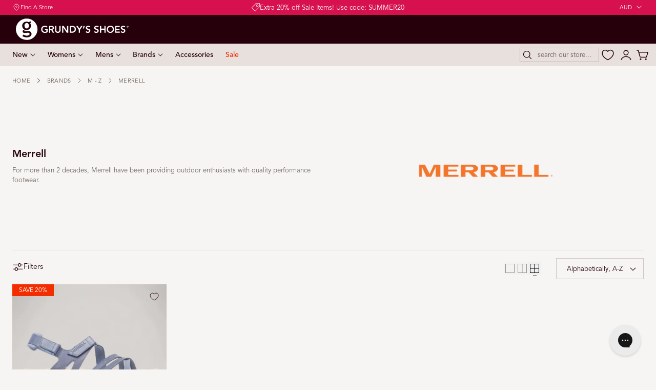

--- FILE ---
content_type: text/html; charset=utf-8
request_url: https://www.grundysshoes.com.au/collections/merrell/blue
body_size: 56008
content:
<!doctype html>
<html class="no-js" lang="en" dir="ltr">
  <head>
    <meta charset="utf-8">
    <meta http-equiv="X-UA-Compatible" content="IE=edge,chrome=1">
    <meta name="viewport" content="width=device-width, initial-scale=1, maximum-scale=5, viewport-fit=cover">
    <meta name="theme-color" content="">
    <link rel="canonical" href="https://www.grundysshoes.com.au/collections/merrell/blue">

    
    <meta name="google-site-verification" content="DapIfoKNMtQ01ZygBQPC5ceRq17UoxdmUb0TU3A7_j0" />
    <!-- Google verification tag for google merchant centre - Do not delete or google shopping will be disabled!!! ==================== -->
    <meta name="google-site-verification" content="X-Pbk_lYsEniCCKmhrpEeZAcsAc3ET4aOX-KqDaXG1g" /><link rel="icon" type="image/png" href="//www.grundysshoes.com.au/cdn/shop/files/footer-logo.svg?crop=center&height=32&v=1761800325&width=32"><link rel="stylesheet" href="https://use.typekit.net/lfa4wir.css"><title>
      Merrell
 &ndash; tagged "blue" &ndash; Grundy&#39;s Shoes</title>

    
      <meta name="description" content="For more than 2 decades, Merrell have been providing outdoor enthusiasts with quality performance footwear. ">
    

    
    

<meta property="og:site_name" content="Grundy&#39;s Shoes">
<meta property="og:url" content="https://www.grundysshoes.com.au/collections/merrell/blue">
<meta property="og:title" content="Merrell">
<meta property="og:type" content="website">
<meta property="og:description" content="For more than 2 decades, Merrell have been providing outdoor enthusiasts with quality performance footwear. "><meta property="og:image" content="http://www.grundysshoes.com.au/cdn/shop/collections/merrel_3d438d79-b823-49ee-ba4b-7507b9df9f57.png?v=1762862163">
  <meta property="og:image:secure_url" content="https://www.grundysshoes.com.au/cdn/shop/collections/merrel_3d438d79-b823-49ee-ba4b-7507b9df9f57.png?v=1762862163">
  <meta property="og:image:width" content="6667">
  <meta property="og:image:height" content="3333"><meta name="twitter:card" content="summary_large_image">
<meta name="twitter:title" content="Merrell">
<meta name="twitter:description" content="For more than 2 decades, Merrell have been providing outdoor enthusiasts with quality performance footwear. ">


    <script>window.performance && window.performance.mark && window.performance.mark('shopify.content_for_header.start');</script><meta name="google-site-verification" content="GyZMUtEjkdF_kE9oa39HSOLoi47oDLaAOvcm9TCMntE">
<meta name="facebook-domain-verification" content="fguzxa3k6ncg59a69t89pxmx75ol2r">
<meta id="shopify-digital-wallet" name="shopify-digital-wallet" content="/16928191/digital_wallets/dialog">
<meta name="shopify-checkout-api-token" content="80433b339d852fb36107fabd31ed105a">
<meta id="in-context-paypal-metadata" data-shop-id="16928191" data-venmo-supported="false" data-environment="production" data-locale="en_US" data-paypal-v4="true" data-currency="AUD">
<link rel="alternate" type="application/atom+xml" title="Feed" href="/collections/merrell/blue.atom" />
<link rel="alternate" type="application/json+oembed" href="https://www.grundysshoes.com.au/collections/merrell/blue.oembed">
<script async="async" src="/checkouts/internal/preloads.js?locale=en-AU"></script>
<link rel="preconnect" href="https://shop.app" crossorigin="anonymous">
<script async="async" src="https://shop.app/checkouts/internal/preloads.js?locale=en-AU&shop_id=16928191" crossorigin="anonymous"></script>
<script id="apple-pay-shop-capabilities" type="application/json">{"shopId":16928191,"countryCode":"AU","currencyCode":"AUD","merchantCapabilities":["supports3DS"],"merchantId":"gid:\/\/shopify\/Shop\/16928191","merchantName":"Grundy's Shoes","requiredBillingContactFields":["postalAddress","email","phone"],"requiredShippingContactFields":["postalAddress","email","phone"],"shippingType":"shipping","supportedNetworks":["visa","masterCard","amex","jcb"],"total":{"type":"pending","label":"Grundy's Shoes","amount":"1.00"},"shopifyPaymentsEnabled":true,"supportsSubscriptions":true}</script>
<script id="shopify-features" type="application/json">{"accessToken":"80433b339d852fb36107fabd31ed105a","betas":["rich-media-storefront-analytics"],"domain":"www.grundysshoes.com.au","predictiveSearch":true,"shopId":16928191,"locale":"en"}</script>
<script>var Shopify = Shopify || {};
Shopify.shop = "grundysshoes.myshopify.com";
Shopify.locale = "en";
Shopify.currency = {"active":"AUD","rate":"1.0"};
Shopify.country = "AU";
Shopify.theme = {"name":"Grundy's Theme - Collection heading alignment","id":146847826118,"schema_name":"Nimbus","schema_version":"1.7.6","theme_store_id":null,"role":"main"};
Shopify.theme.handle = "null";
Shopify.theme.style = {"id":null,"handle":null};
Shopify.cdnHost = "www.grundysshoes.com.au/cdn";
Shopify.routes = Shopify.routes || {};
Shopify.routes.root = "/";</script>
<script type="module">!function(o){(o.Shopify=o.Shopify||{}).modules=!0}(window);</script>
<script>!function(o){function n(){var o=[];function n(){o.push(Array.prototype.slice.apply(arguments))}return n.q=o,n}var t=o.Shopify=o.Shopify||{};t.loadFeatures=n(),t.autoloadFeatures=n()}(window);</script>
<script>
  window.ShopifyPay = window.ShopifyPay || {};
  window.ShopifyPay.apiHost = "shop.app\/pay";
  window.ShopifyPay.redirectState = null;
</script>
<script id="shop-js-analytics" type="application/json">{"pageType":"collection"}</script>
<script defer="defer" async type="module" src="//www.grundysshoes.com.au/cdn/shopifycloud/shop-js/modules/v2/client.init-shop-cart-sync_BdyHc3Nr.en.esm.js"></script>
<script defer="defer" async type="module" src="//www.grundysshoes.com.au/cdn/shopifycloud/shop-js/modules/v2/chunk.common_Daul8nwZ.esm.js"></script>
<script type="module">
  await import("//www.grundysshoes.com.au/cdn/shopifycloud/shop-js/modules/v2/client.init-shop-cart-sync_BdyHc3Nr.en.esm.js");
await import("//www.grundysshoes.com.au/cdn/shopifycloud/shop-js/modules/v2/chunk.common_Daul8nwZ.esm.js");

  window.Shopify.SignInWithShop?.initShopCartSync?.({"fedCMEnabled":true,"windoidEnabled":true});

</script>
<script>
  window.Shopify = window.Shopify || {};
  if (!window.Shopify.featureAssets) window.Shopify.featureAssets = {};
  window.Shopify.featureAssets['shop-js'] = {"shop-cart-sync":["modules/v2/client.shop-cart-sync_QYOiDySF.en.esm.js","modules/v2/chunk.common_Daul8nwZ.esm.js"],"init-fed-cm":["modules/v2/client.init-fed-cm_DchLp9rc.en.esm.js","modules/v2/chunk.common_Daul8nwZ.esm.js"],"shop-button":["modules/v2/client.shop-button_OV7bAJc5.en.esm.js","modules/v2/chunk.common_Daul8nwZ.esm.js"],"init-windoid":["modules/v2/client.init-windoid_DwxFKQ8e.en.esm.js","modules/v2/chunk.common_Daul8nwZ.esm.js"],"shop-cash-offers":["modules/v2/client.shop-cash-offers_DWtL6Bq3.en.esm.js","modules/v2/chunk.common_Daul8nwZ.esm.js","modules/v2/chunk.modal_CQq8HTM6.esm.js"],"shop-toast-manager":["modules/v2/client.shop-toast-manager_CX9r1SjA.en.esm.js","modules/v2/chunk.common_Daul8nwZ.esm.js"],"init-shop-email-lookup-coordinator":["modules/v2/client.init-shop-email-lookup-coordinator_UhKnw74l.en.esm.js","modules/v2/chunk.common_Daul8nwZ.esm.js"],"pay-button":["modules/v2/client.pay-button_DzxNnLDY.en.esm.js","modules/v2/chunk.common_Daul8nwZ.esm.js"],"avatar":["modules/v2/client.avatar_BTnouDA3.en.esm.js"],"init-shop-cart-sync":["modules/v2/client.init-shop-cart-sync_BdyHc3Nr.en.esm.js","modules/v2/chunk.common_Daul8nwZ.esm.js"],"shop-login-button":["modules/v2/client.shop-login-button_D8B466_1.en.esm.js","modules/v2/chunk.common_Daul8nwZ.esm.js","modules/v2/chunk.modal_CQq8HTM6.esm.js"],"init-customer-accounts-sign-up":["modules/v2/client.init-customer-accounts-sign-up_C8fpPm4i.en.esm.js","modules/v2/client.shop-login-button_D8B466_1.en.esm.js","modules/v2/chunk.common_Daul8nwZ.esm.js","modules/v2/chunk.modal_CQq8HTM6.esm.js"],"init-shop-for-new-customer-accounts":["modules/v2/client.init-shop-for-new-customer-accounts_CVTO0Ztu.en.esm.js","modules/v2/client.shop-login-button_D8B466_1.en.esm.js","modules/v2/chunk.common_Daul8nwZ.esm.js","modules/v2/chunk.modal_CQq8HTM6.esm.js"],"init-customer-accounts":["modules/v2/client.init-customer-accounts_dRgKMfrE.en.esm.js","modules/v2/client.shop-login-button_D8B466_1.en.esm.js","modules/v2/chunk.common_Daul8nwZ.esm.js","modules/v2/chunk.modal_CQq8HTM6.esm.js"],"shop-follow-button":["modules/v2/client.shop-follow-button_CkZpjEct.en.esm.js","modules/v2/chunk.common_Daul8nwZ.esm.js","modules/v2/chunk.modal_CQq8HTM6.esm.js"],"lead-capture":["modules/v2/client.lead-capture_BntHBhfp.en.esm.js","modules/v2/chunk.common_Daul8nwZ.esm.js","modules/v2/chunk.modal_CQq8HTM6.esm.js"],"checkout-modal":["modules/v2/client.checkout-modal_CfxcYbTm.en.esm.js","modules/v2/chunk.common_Daul8nwZ.esm.js","modules/v2/chunk.modal_CQq8HTM6.esm.js"],"shop-login":["modules/v2/client.shop-login_Da4GZ2H6.en.esm.js","modules/v2/chunk.common_Daul8nwZ.esm.js","modules/v2/chunk.modal_CQq8HTM6.esm.js"],"payment-terms":["modules/v2/client.payment-terms_MV4M3zvL.en.esm.js","modules/v2/chunk.common_Daul8nwZ.esm.js","modules/v2/chunk.modal_CQq8HTM6.esm.js"]};
</script>
<script>(function() {
  var isLoaded = false;
  function asyncLoad() {
    if (isLoaded) return;
    isLoaded = true;
    var urls = ["https:\/\/cdn-stamped-io.azureedge.net\/files\/widget.min.js?shop=grundysshoes.myshopify.com","https:\/\/cdn1.stamped.io\/files\/widget.min.js?shop=grundysshoes.myshopify.com","https:\/\/cdn.nfcube.com\/instafeed-5877d552df817eb94f1fdabe01bf6eab.js?shop=grundysshoes.myshopify.com","https:\/\/r3-t.trackedlink.net\/_dmspt.js?shop=grundysshoes.myshopify.com","https:\/\/r3-t.trackedlink.net\/shopify\/ddgtag.js?shop=grundysshoes.myshopify.com"];
    for (var i = 0; i < urls.length; i++) {
      var s = document.createElement('script');
      s.type = 'text/javascript';
      s.async = true;
      s.src = urls[i];
      var x = document.getElementsByTagName('script')[0];
      x.parentNode.insertBefore(s, x);
    }
  };
  if(window.attachEvent) {
    window.attachEvent('onload', asyncLoad);
  } else {
    window.addEventListener('load', asyncLoad, false);
  }
})();</script>
<script id="__st">var __st={"a":16928191,"offset":37800,"reqid":"3859127c-0a86-40ae-86cc-37f5b1609c0a-1769029042","pageurl":"www.grundysshoes.com.au\/collections\/merrell\/blue","u":"6a6f0c272749","p":"collection","rtyp":"collection","rid":366413458};</script>
<script>window.ShopifyPaypalV4VisibilityTracking = true;</script>
<script id="captcha-bootstrap">!function(){'use strict';const t='contact',e='account',n='new_comment',o=[[t,t],['blogs',n],['comments',n],[t,'customer']],c=[[e,'customer_login'],[e,'guest_login'],[e,'recover_customer_password'],[e,'create_customer']],r=t=>t.map((([t,e])=>`form[action*='/${t}']:not([data-nocaptcha='true']) input[name='form_type'][value='${e}']`)).join(','),a=t=>()=>t?[...document.querySelectorAll(t)].map((t=>t.form)):[];function s(){const t=[...o],e=r(t);return a(e)}const i='password',u='form_key',d=['recaptcha-v3-token','g-recaptcha-response','h-captcha-response',i],f=()=>{try{return window.sessionStorage}catch{return}},m='__shopify_v',_=t=>t.elements[u];function p(t,e,n=!1){try{const o=window.sessionStorage,c=JSON.parse(o.getItem(e)),{data:r}=function(t){const{data:e,action:n}=t;return t[m]||n?{data:e,action:n}:{data:t,action:n}}(c);for(const[e,n]of Object.entries(r))t.elements[e]&&(t.elements[e].value=n);n&&o.removeItem(e)}catch(o){console.error('form repopulation failed',{error:o})}}const l='form_type',E='cptcha';function T(t){t.dataset[E]=!0}const w=window,h=w.document,L='Shopify',v='ce_forms',y='captcha';let A=!1;((t,e)=>{const n=(g='f06e6c50-85a8-45c8-87d0-21a2b65856fe',I='https://cdn.shopify.com/shopifycloud/storefront-forms-hcaptcha/ce_storefront_forms_captcha_hcaptcha.v1.5.2.iife.js',D={infoText:'Protected by hCaptcha',privacyText:'Privacy',termsText:'Terms'},(t,e,n)=>{const o=w[L][v],c=o.bindForm;if(c)return c(t,g,e,D).then(n);var r;o.q.push([[t,g,e,D],n]),r=I,A||(h.body.append(Object.assign(h.createElement('script'),{id:'captcha-provider',async:!0,src:r})),A=!0)});var g,I,D;w[L]=w[L]||{},w[L][v]=w[L][v]||{},w[L][v].q=[],w[L][y]=w[L][y]||{},w[L][y].protect=function(t,e){n(t,void 0,e),T(t)},Object.freeze(w[L][y]),function(t,e,n,w,h,L){const[v,y,A,g]=function(t,e,n){const i=e?o:[],u=t?c:[],d=[...i,...u],f=r(d),m=r(i),_=r(d.filter((([t,e])=>n.includes(e))));return[a(f),a(m),a(_),s()]}(w,h,L),I=t=>{const e=t.target;return e instanceof HTMLFormElement?e:e&&e.form},D=t=>v().includes(t);t.addEventListener('submit',(t=>{const e=I(t);if(!e)return;const n=D(e)&&!e.dataset.hcaptchaBound&&!e.dataset.recaptchaBound,o=_(e),c=g().includes(e)&&(!o||!o.value);(n||c)&&t.preventDefault(),c&&!n&&(function(t){try{if(!f())return;!function(t){const e=f();if(!e)return;const n=_(t);if(!n)return;const o=n.value;o&&e.removeItem(o)}(t);const e=Array.from(Array(32),(()=>Math.random().toString(36)[2])).join('');!function(t,e){_(t)||t.append(Object.assign(document.createElement('input'),{type:'hidden',name:u})),t.elements[u].value=e}(t,e),function(t,e){const n=f();if(!n)return;const o=[...t.querySelectorAll(`input[type='${i}']`)].map((({name:t})=>t)),c=[...d,...o],r={};for(const[a,s]of new FormData(t).entries())c.includes(a)||(r[a]=s);n.setItem(e,JSON.stringify({[m]:1,action:t.action,data:r}))}(t,e)}catch(e){console.error('failed to persist form',e)}}(e),e.submit())}));const S=(t,e)=>{t&&!t.dataset[E]&&(n(t,e.some((e=>e===t))),T(t))};for(const o of['focusin','change'])t.addEventListener(o,(t=>{const e=I(t);D(e)&&S(e,y())}));const B=e.get('form_key'),M=e.get(l),P=B&&M;t.addEventListener('DOMContentLoaded',(()=>{const t=y();if(P)for(const e of t)e.elements[l].value===M&&p(e,B);[...new Set([...A(),...v().filter((t=>'true'===t.dataset.shopifyCaptcha))])].forEach((e=>S(e,t)))}))}(h,new URLSearchParams(w.location.search),n,t,e,['guest_login'])})(!0,!0)}();</script>
<script integrity="sha256-4kQ18oKyAcykRKYeNunJcIwy7WH5gtpwJnB7kiuLZ1E=" data-source-attribution="shopify.loadfeatures" defer="defer" src="//www.grundysshoes.com.au/cdn/shopifycloud/storefront/assets/storefront/load_feature-a0a9edcb.js" crossorigin="anonymous"></script>
<script crossorigin="anonymous" defer="defer" src="//www.grundysshoes.com.au/cdn/shopifycloud/storefront/assets/shopify_pay/storefront-65b4c6d7.js?v=20250812"></script>
<script data-source-attribution="shopify.dynamic_checkout.dynamic.init">var Shopify=Shopify||{};Shopify.PaymentButton=Shopify.PaymentButton||{isStorefrontPortableWallets:!0,init:function(){window.Shopify.PaymentButton.init=function(){};var t=document.createElement("script");t.src="https://www.grundysshoes.com.au/cdn/shopifycloud/portable-wallets/latest/portable-wallets.en.js",t.type="module",document.head.appendChild(t)}};
</script>
<script data-source-attribution="shopify.dynamic_checkout.buyer_consent">
  function portableWalletsHideBuyerConsent(e){var t=document.getElementById("shopify-buyer-consent"),n=document.getElementById("shopify-subscription-policy-button");t&&n&&(t.classList.add("hidden"),t.setAttribute("aria-hidden","true"),n.removeEventListener("click",e))}function portableWalletsShowBuyerConsent(e){var t=document.getElementById("shopify-buyer-consent"),n=document.getElementById("shopify-subscription-policy-button");t&&n&&(t.classList.remove("hidden"),t.removeAttribute("aria-hidden"),n.addEventListener("click",e))}window.Shopify?.PaymentButton&&(window.Shopify.PaymentButton.hideBuyerConsent=portableWalletsHideBuyerConsent,window.Shopify.PaymentButton.showBuyerConsent=portableWalletsShowBuyerConsent);
</script>
<script data-source-attribution="shopify.dynamic_checkout.cart.bootstrap">document.addEventListener("DOMContentLoaded",(function(){function t(){return document.querySelector("shopify-accelerated-checkout-cart, shopify-accelerated-checkout")}if(t())Shopify.PaymentButton.init();else{new MutationObserver((function(e,n){t()&&(Shopify.PaymentButton.init(),n.disconnect())})).observe(document.body,{childList:!0,subtree:!0})}}));
</script>
<link id="shopify-accelerated-checkout-styles" rel="stylesheet" media="screen" href="https://www.grundysshoes.com.au/cdn/shopifycloud/portable-wallets/latest/accelerated-checkout-backwards-compat.css" crossorigin="anonymous">
<style id="shopify-accelerated-checkout-cart">
        #shopify-buyer-consent {
  margin-top: 1em;
  display: inline-block;
  width: 100%;
}

#shopify-buyer-consent.hidden {
  display: none;
}

#shopify-subscription-policy-button {
  background: none;
  border: none;
  padding: 0;
  text-decoration: underline;
  font-size: inherit;
  cursor: pointer;
}

#shopify-subscription-policy-button::before {
  box-shadow: none;
}

      </style>

<script>window.performance && window.performance.mark && window.performance.mark('shopify.content_for_header.end');</script>

    <style data-shopify>
  

  /**
   * Typography
   * https://type-scale.com/
   */
   :root {
      --size-hxl: 4.0rem;
      --size-h0: 3.6rem;
      --size-h1: 3.2rem;
      --size-h2: 2.8rem;
      --size-h3: 2.2rem;
      --size-h4: 1.8rem;
      --size-h5: 1.6rem;
      --size-h6: 1.5rem;
      --size-h7: 1.35rem;
      --size-large:1.6rem;
      --size-body: 1.5rem;
      --size-small:1.3rem;
      --size-tiny: 1.11rem;
    }
  @media only screen and (min-width: 950px) {
      :root {
        --size-hxl: 5.6rem;
        --size-h0: 4.8rem;
        --size-h1: 4rem;
        --size-h2: 3.2rem;
        --size-h3: 2.8rem;
        --size-h4: 2rem;
        --size-h5: 1.7rem;
        --size-h6: 1.6rem;
        --size-h7: 1.45rem;
        --size-large:1.75rem;
        --size-body: 1.6rem;
        --size-small:1.31rem;
        --size-tiny: 1.11rem;
      }
    }


        :root{
          /*Color*/
          --color-background: 246 245 244;
          --color-foreground: 113 102 94;
          --color-heading: 38 0 11;
          --color-accent: 38 0 11;
          --color-border: 231 224 221;
          --color-input-border: 38 0 11;
          --color-overlay: 140 126 114;
          --color-drawer-background: 246 245 244;
          --color-header-top-background: 38 0 11;
          --color-header-top-text: 255 255 255;
          --color-header-background: 231 224 221;
          --color-header-text: 38 0 11;
          --color-header-link-hover: 140 126 114;
          --color-footer-background: 38 0 11;
          --color-footer-border: 38 0 11;
          --color-footer-heading: 255 255 255;
          --color-footer-text: 255 255 255;
          --color-footer-link: 255 255 255;
          --color-footer-link-hover: 255 255 255;
          --color-footer-bottom-background: 231 224 221;
          --color-footer-bottom-text: 38 0 11;
          --color-placeholder-bg:#f1f1f1;
          --color-placeholder-fill:rgba(var(--color-foreground)/0.5);
          --color-text-muted: 190 181 178;

          --color-price-discount-background: 243 45 0;
          --color-price-discount:255 255 255;
          --color-sold-out-background: 217 212 210;
          --color-sold-out:0 0 0;
          --color-stars: 122 121 111;
          --color-background-card:255 255 255;
          --color-new-arrival-background: 38 0 11;
          --color-new-arrival:255 255 255;
          --color-best-seller-background: 140 126 114;
          --color-best-seller:255 255 255;
          --color-orthotic-friendly-background: 231 224 221;
          --color-orthotic-friendly:0 0 0;

          /*Button*/
          --btn-solid-bg: 38 0 11;
          --btn-solid-border: 38 0 11;
          --btn-solid-bg-hover: 89 37 25;
          --btn-solid-border-hover: 89 37 25;
          --btn-solid-text: 255 255 255;
          --btn-solid-text-hover: 255 255 255;
          --btn-solid-text-white:38 0 11;
          --btn-solid-white-bg:113 102 94;
          --btn-secondary-solid-bg: 255 255 255;
          --btn-secondary-solid-border: 255 255 255;
          --btn-secondary-solid-text: 140 126 114;
          --btn-secondary-solid-text-hover: 255 255 255;
          --btn-secondary-solid-bg-hover: 122 121 111;
          --btn-secondary-solid-border-hover: 122 121 111;
          --btn-outline-border: 190 181 178;
          --btn-outline-text: 38 0 11;
          --btn-outline-text-white-hover: 38 0 11;
          --btn-underlined-text: 38 0 11;
          --btn-underlined-bg: 190 181 178;
        }

        :root{
          /* Appearance and spacing */
          --dropdown-radius: 0px;
          --inputs-radius: 0px;
          --color-shadow:var(--color-heading);
          --shadow: 0 5px 30px rgb(var(--color-heading) / 0.1);
          --shadow-sm: 0 2px 8px rgb(var(--color-heading) / 0.1);
          --badge-corner-radius: 0.0rem;
        }
        :root {

          /*Font*/
          
            --font-body-family: "avenir-lt-pro", sans-serif;
            --font-body-style: normal;
            --font-body-weight: 300;
            --font-body-weight-semibold: 500;
            --font-body-weight-bold: 600;

            --font-heading-family: "avenir-lt-pro", sans-serif;
            --font-heading-style: normal;
            --font-heading-weight: 600;
          

          --font-body-scale: 1.0;
          --font-heading-scale: 1.0;

          --text-size-hxl : calc(var(--font-heading-scale)*var(--size-hxl));
          --text-size-h0 : calc(var(--font-heading-scale)*var(--size-h0));
          --text-size-h1 : calc(var(--font-heading-scale)*var(--size-h1));
          --text-size-h2 : calc(var(--font-heading-scale)*var(--size-h2));
          --text-size-h3 : calc(var(--font-heading-scale)*var(--size-h3));
          --text-size-h4 : calc(var(--font-heading-scale)*var(--size-h4));
          --text-size-h5 : calc(var(--font-heading-scale)*var(--size-h5));
          --text-size-h6 : calc(var(--font-heading-scale)*var(--size-h6));
          --text-size-h7 : calc(var(--font-heading-scale)*var(--size-h7));
          --text-size-large : calc(var(--font-body-scale)*var(--size-large));
          --text-size-base : calc(var(--font-body-scale)*var(--size-body));
          --text-size-small : calc(var(--font-body-scale)*var(--size-small));
          --text-size-tiny : calc(var(--font-body-scale)*var(--size-tiny));

          --font-heading-spacing: 0px;
          --font-body-spacing: 0px;
          --font-heading-transform: none;
          --font-subheading-family: var(--font-body-family) ;
          --font-subheading-scale:  1.08;
          --font-subheading-spacing: 0px;
          --font-subheading-transform: capitalize;
          --font-subheading-weight: 500;
          --text-size-subheading:  calc(var(--font-subheading-scale)* 1.2rem);
          --font-card-title-family: var(--font-heading-family) ;
          --font-card-title-scale:  1.0;
          --font-card-title-spacing: 0px;
          --font-card-title-transform: capitalize;
          --font-card-title-weight: 600;


          --container-max-width:1200px;
          --fluid-container-width:100%;
          --inputs-border-width:1px;
          --icon-stroke-width: 1.5;
          --icon-style : ;

          /* Buttons */
          --btn-padding-vertical:8px;
          --btn-padding-horizontal:28px;
          --btn-padding-vertical-sm: 1.2rem;
          --btn-padding-horizontal-sm: 1.8rem;
          --height-btn: 56px;
          --thickness-btn-outline: 1px;
          --thickness-btn-underline: 1px;
          --height-input: 50px;
          --inputs-thickness: 1px;

          --btn-font-family:  var(--font-body-family) ;
          --btn-font-scale :0.76;
          --btn-font-size: calc(var(--btn-font-scale) * 1.6rem);
          --btn-font-spacing: 1px;
          --btn-font-weight: 600;
          --btn-font-transform: uppercase;
          --btn-border-radius:0px;


          --media-radius: 0px;
          --fluid-offset:16px;
          --max-width-drawer:540px;

          /*Animation hover*/

          --btn-transform: scaleX(0);
          --btn-transform-origin: center right;
          --btn-transform-hover: none;
          --btn-transform-origin-hover:center left;
          --btn-opacity: 1;
          --btn-opacity-hover: 1;
        }
        :root {
          --duration-short: 100ms;
          --duration-default: 200ms;
          --duration-announcement-bar: 250ms;
          --duration-medium: 300ms;
          --duration-long: 500ms;
          --duration-extra-long: 600ms;
          --duration-extra-longer: 750ms;
          --duration-extended: 0.6s;
          --ease-out-slow: cubic-bezier(.26,.54,.32,1);
          --animation-slide-in: slideIn  var(--duration-extended) var(--ease-out-slow) forwards;
          --animation-fade-in: fadeIn var(--duration-extended) var(--ease-out-slow);
        }

          shopify-accelerated-checkout {
            --shopify-accelerated-checkout-button-block-size: var(--height-btn);
            --shopify-accelerated-checkout-button-border-radius: var(--btn-border-radius);
            --shopify-accelerated-checkout-button-box-shadow: none;
            --shopify-accelerated-checkout-skeleton-background-color: #dedede;
            --shopify-accelerated-checkout-skeleton-animation-opacity-start: 1;
            --shopify-accelerated-checkout-skeleton-animation-opacity-end: 0.5;
            --shopify-accelerated-checkout-skeleton-animation-duration: 4s;
            --shopify-accelerated-checkout-skeleton-animation-timing-function: ease;
          }

          shopify-accelerated-checkout-cart {
            --shopify-accelerated-checkout-button-block-size: var(--height-btn);
            --shopify-accelerated-checkout-button-inline-size: var(--height-btn);
            --shopify-accelerated-checkout-button-border-radius:var(--btn-border-radius);
            --shopify-accelerated-checkout-button-box-shadow: none;
            --shopify-accelerated-checkout-inline-alignment: flex-center;
            --shopify-accelerated-checkout-row-gap: 8px;
            --shopify-accelerated-checkout-skeleton-background-color: #dedede;
            --shopify-accelerated-checkout-skeleton-animation-opacity-start: 1;
            --shopify-accelerated-checkout-skeleton-animation-opacity-end: 0.5;
            --shopify-accelerated-checkout-skeleton-animation-duration: 4s;
            --shopify-accelerated-checkout-skeleton-animation-timing-function: ease;
          }


        *,
        *::before,
        *::after {
          box-sizing: inherit;
        }

        html {
          box-sizing: border-box;
          font-size: calc(var(--font-body-scale) * 62.25%);
          height: 100%;
        }

        body {
          text-rendering: optimizeSpeed;
          display: flex;
          flex-direction: column;
          justify-content:start;
          overflow-wrap: break-word;
          margin: 0;
          letter-spacing: var(--font-body-spacing);
          line-height: calc(1 + 0.8 / var(--font-body-scale));
          font-family: var(--font-body-family);
          font-style: var(--font-body-style);
          font-weight: var(--font-body-weight);
          font-size: var(--text-size-base);
          color:rgb(var(--color-foreground));
          background-color: rgb(var(--color-background));
        }


        @media screen and (min-width: 768px) {
          :root {
            --fluid-offset: 24px;
          }
          body {
            font-size: var(--text-size-base);
          }
        }
        .no-js .no-js-hidden {
            display: none ;
        }</style>

    <link href="//www.grundysshoes.com.au/cdn/shop/t/61/assets/theme.css?v=169846277899558238711765338493" rel="stylesheet" type="text/css" media="all" />

    <script src="//www.grundysshoes.com.au/cdn/shop/t/61/assets/vendor.js?v=159107135763146981071765336596" defer="defer"></script>
<script src="//www.grundysshoes.com.au/cdn/shop/t/61/assets/constants.js?v=58251544750838685771765336596" defer="defer"></script>
<script src="//www.grundysshoes.com.au/cdn/shop/t/61/assets/pubsub.js?v=158357773527763999511765336596" defer="defer"></script>
<script src="//www.grundysshoes.com.au/cdn/shop/t/61/assets/theme.js?v=173079486440874508131765336596" defer="defer"></script>
    <script>
      document.documentElement.className = document.documentElement.className.replace('no-js', 'js');
      if (Shopify.designMode) {
        document.documentElement.classList.add('shopify-design-mode');
      }
    </script><link href="//www.grundysshoes.com.au/cdn/shop/t/61/assets/component-localization-form.css?v=164765905752472220611765336596" rel="stylesheet" type="text/css" media="all" />
      <script src="//www.grundysshoes.com.au/cdn/shop/t/61/assets/localization-form.js?v=159954266612160466281765336596" defer="defer"></script><link
        rel="stylesheet"
        href="//www.grundysshoes.com.au/cdn/shop/t/61/assets/component-predictive-search.css?v=163314914780452547571765336596"
        media="print"
        onload="this.media='all'"
      >

<!-- BugHerd Code 
<script type='text/javascript'>
  (function (d, t) {
    var bh = d.createElement(t), s = d.getElementsByTagName(t)[0];
    bh.type = 'text/javascript';
    bh.src = 'https://www.bugherd.com/sidebarv2.js?apikey=mabbxoooxhf7nwizufledg';
    s.parentNode.insertBefore(bh, s);
  })(document, 'script');
</script>
-->

<!-- Hotjar Tracking Code for www.grundysshoes.com.au -->
<script>
  (function(h,o,t,j,a,r){
    h.hj=h.hj||function(){(h.hj.q=h.hj.q||[]).push(arguments)};
    h._hjSettings={hjid:1443474,hjsv:6};
    a=o.getElementsByTagName('head')[0];
    r=o.createElement('script');r.async=1;
    r.src=t+h._hjSettings.hjid+j+h._hjSettings.hjsv;
    a.appendChild(r);
  })(window,document,'https://static.hotjar.com/c/hotjar-','.js?sv=');
</script>

    
  <!-- BEGIN app block: shopify://apps/gorgias-live-chat-helpdesk/blocks/gorgias/a66db725-7b96-4e3f-916e-6c8e6f87aaaa -->
<script defer data-gorgias-loader-chat src="https://config.gorgias.chat/bundle-loader/shopify/grundysshoes.myshopify.com"></script>


<script defer data-gorgias-loader-convert  src="https://content.9gtb.com/loader.js"></script>


<script defer data-gorgias-loader-mailto-replace  src="https://config.gorgias.help/api/contact-forms/replace-mailto-script.js?shopName=grundysshoes"></script>


<!-- END app block --><!-- BEGIN app block: shopify://apps/okendo/blocks/theme-settings/bb689e69-ea70-4661-8fb7-ad24a2e23c29 --><!-- BEGIN app snippet: header-metafields -->










    <style data-oke-reviews-version="0.83.15" type="text/css" data-href="https://d3hw6dc1ow8pp2.cloudfront.net/reviews-widget-plus/css/okendo-reviews-styles.18e725f4.css"></style><style data-oke-reviews-version="0.83.15" type="text/css" data-href="https://d3hw6dc1ow8pp2.cloudfront.net/reviews-widget-plus/css/modules/okendo-star-rating.4cb378a8.css"></style><style data-oke-reviews-version="0.83.15" type="text/css" data-href="https://d3hw6dc1ow8pp2.cloudfront.net/reviews-widget-plus/css/modules/okendo-reviews-keywords.0942444f.css"></style><style data-oke-reviews-version="0.83.15" type="text/css" data-href="https://d3hw6dc1ow8pp2.cloudfront.net/reviews-widget-plus/css/modules/okendo-reviews-summary.a0c9d7d6.css"></style><style type="text/css">.okeReviews[data-oke-container],div.okeReviews{font-size:14px;font-size:var(--oke-text-regular);font-weight:400;font-family:var(--oke-text-fontFamily);line-height:1.6}.okeReviews[data-oke-container] *,.okeReviews[data-oke-container] :after,.okeReviews[data-oke-container] :before,div.okeReviews *,div.okeReviews :after,div.okeReviews :before{box-sizing:border-box}.okeReviews[data-oke-container] h1,.okeReviews[data-oke-container] h2,.okeReviews[data-oke-container] h3,.okeReviews[data-oke-container] h4,.okeReviews[data-oke-container] h5,.okeReviews[data-oke-container] h6,div.okeReviews h1,div.okeReviews h2,div.okeReviews h3,div.okeReviews h4,div.okeReviews h5,div.okeReviews h6{font-size:1em;font-weight:400;line-height:1.4;margin:0}.okeReviews[data-oke-container] ul,div.okeReviews ul{padding:0;margin:0}.okeReviews[data-oke-container] li,div.okeReviews li{list-style-type:none;padding:0}.okeReviews[data-oke-container] p,div.okeReviews p{line-height:1.8;margin:0 0 4px}.okeReviews[data-oke-container] p:last-child,div.okeReviews p:last-child{margin-bottom:0}.okeReviews[data-oke-container] a,div.okeReviews a{text-decoration:none;color:inherit}.okeReviews[data-oke-container] button,div.okeReviews button{border-radius:0;border:0;box-shadow:none;margin:0;width:auto;min-width:auto;padding:0;background-color:transparent;min-height:auto}.okeReviews[data-oke-container] button,.okeReviews[data-oke-container] input,.okeReviews[data-oke-container] select,.okeReviews[data-oke-container] textarea,div.okeReviews button,div.okeReviews input,div.okeReviews select,div.okeReviews textarea{font-family:inherit;font-size:1em}.okeReviews[data-oke-container] label,.okeReviews[data-oke-container] select,div.okeReviews label,div.okeReviews select{display:inline}.okeReviews[data-oke-container] select,div.okeReviews select{width:auto}.okeReviews[data-oke-container] article,.okeReviews[data-oke-container] aside,div.okeReviews article,div.okeReviews aside{margin:0}.okeReviews[data-oke-container] table,div.okeReviews table{background:transparent;border:0;border-collapse:collapse;border-spacing:0;font-family:inherit;font-size:1em;table-layout:auto}.okeReviews[data-oke-container] table td,.okeReviews[data-oke-container] table th,.okeReviews[data-oke-container] table tr,div.okeReviews table td,div.okeReviews table th,div.okeReviews table tr{border:0;font-family:inherit;font-size:1em}.okeReviews[data-oke-container] table td,.okeReviews[data-oke-container] table th,div.okeReviews table td,div.okeReviews table th{background:transparent;font-weight:400;letter-spacing:normal;padding:0;text-align:left;text-transform:none;vertical-align:middle}.okeReviews[data-oke-container] table tr:hover td,.okeReviews[data-oke-container] table tr:hover th,div.okeReviews table tr:hover td,div.okeReviews table tr:hover th{background:transparent}.okeReviews[data-oke-container] fieldset,div.okeReviews fieldset{border:0;padding:0;margin:0;min-width:0}.okeReviews[data-oke-container] img,.okeReviews[data-oke-container] svg,div.okeReviews img,div.okeReviews svg{max-width:none}.okeReviews[data-oke-container] div:empty,div.okeReviews div:empty{display:block}.okeReviews[data-oke-container] .oke-icon:before,div.okeReviews .oke-icon:before{font-family:oke-widget-icons!important;font-style:normal;font-weight:400;font-variant:normal;text-transform:none;line-height:1;-webkit-font-smoothing:antialiased;-moz-osx-font-smoothing:grayscale;color:inherit}.okeReviews[data-oke-container] .oke-icon--select-arrow:before,div.okeReviews .oke-icon--select-arrow:before{content:""}.okeReviews[data-oke-container] .oke-icon--loading:before,div.okeReviews .oke-icon--loading:before{content:""}.okeReviews[data-oke-container] .oke-icon--pencil:before,div.okeReviews .oke-icon--pencil:before{content:""}.okeReviews[data-oke-container] .oke-icon--filter:before,div.okeReviews .oke-icon--filter:before{content:""}.okeReviews[data-oke-container] .oke-icon--play:before,div.okeReviews .oke-icon--play:before{content:""}.okeReviews[data-oke-container] .oke-icon--tick-circle:before,div.okeReviews .oke-icon--tick-circle:before{content:""}.okeReviews[data-oke-container] .oke-icon--chevron-left:before,div.okeReviews .oke-icon--chevron-left:before{content:""}.okeReviews[data-oke-container] .oke-icon--chevron-right:before,div.okeReviews .oke-icon--chevron-right:before{content:""}.okeReviews[data-oke-container] .oke-icon--thumbs-down:before,div.okeReviews .oke-icon--thumbs-down:before{content:""}.okeReviews[data-oke-container] .oke-icon--thumbs-up:before,div.okeReviews .oke-icon--thumbs-up:before{content:""}.okeReviews[data-oke-container] .oke-icon--close:before,div.okeReviews .oke-icon--close:before{content:""}.okeReviews[data-oke-container] .oke-icon--chevron-up:before,div.okeReviews .oke-icon--chevron-up:before{content:""}.okeReviews[data-oke-container] .oke-icon--chevron-down:before,div.okeReviews .oke-icon--chevron-down:before{content:""}.okeReviews[data-oke-container] .oke-icon--star:before,div.okeReviews .oke-icon--star:before{content:""}.okeReviews[data-oke-container] .oke-icon--magnifying-glass:before,div.okeReviews .oke-icon--magnifying-glass:before{content:""}@font-face{font-family:oke-widget-icons;src:url(https://d3hw6dc1ow8pp2.cloudfront.net/reviews-widget-plus/fonts/oke-widget-icons.ttf) format("truetype"),url(https://d3hw6dc1ow8pp2.cloudfront.net/reviews-widget-plus/fonts/oke-widget-icons.woff) format("woff"),url(https://d3hw6dc1ow8pp2.cloudfront.net/reviews-widget-plus/img/oke-widget-icons.bc0d6b0a.svg) format("svg");font-weight:400;font-style:normal;font-display:swap}.okeReviews[data-oke-container] .oke-button,div.okeReviews .oke-button{display:inline-block;border-style:solid;border-color:var(--oke-button-borderColor);border-width:var(--oke-button-borderWidth);background-color:var(--oke-button-backgroundColor);line-height:1;padding:12px 24px;margin:0;border-radius:var(--oke-button-borderRadius);color:var(--oke-button-textColor);text-align:center;position:relative;font-weight:var(--oke-button-fontWeight);font-size:var(--oke-button-fontSize);font-family:var(--oke-button-fontFamily);outline:0}.okeReviews[data-oke-container] .oke-button-text,.okeReviews[data-oke-container] .oke-button .oke-icon,div.okeReviews .oke-button-text,div.okeReviews .oke-button .oke-icon{line-height:1}.okeReviews[data-oke-container] .oke-button.oke-is-loading,div.okeReviews .oke-button.oke-is-loading{position:relative}.okeReviews[data-oke-container] .oke-button.oke-is-loading:before,div.okeReviews .oke-button.oke-is-loading:before{font-family:oke-widget-icons!important;font-style:normal;font-weight:400;font-variant:normal;text-transform:none;line-height:1;-webkit-font-smoothing:antialiased;-moz-osx-font-smoothing:grayscale;content:"";color:undefined;font-size:12px;display:inline-block;animation:oke-spin 1s linear infinite;position:absolute;width:12px;height:12px;top:0;left:0;bottom:0;right:0;margin:auto}.okeReviews[data-oke-container] .oke-button.oke-is-loading>*,div.okeReviews .oke-button.oke-is-loading>*{opacity:0}.okeReviews[data-oke-container] .oke-button.oke-is-active,div.okeReviews .oke-button.oke-is-active{background-color:var(--oke-button-backgroundColorActive);color:var(--oke-button-textColorActive);border-color:var(--oke-button-borderColorActive)}.okeReviews[data-oke-container] .oke-button:not(.oke-is-loading),div.okeReviews .oke-button:not(.oke-is-loading){cursor:pointer}.okeReviews[data-oke-container] .oke-button:not(.oke-is-loading):not(.oke-is-active):hover,div.okeReviews .oke-button:not(.oke-is-loading):not(.oke-is-active):hover{background-color:var(--oke-button-backgroundColorHover);color:var(--oke-button-textColorHover);border-color:var(--oke-button-borderColorHover);box-shadow:0 0 0 2px var(--oke-button-backgroundColorHover)}.okeReviews[data-oke-container] .oke-button:not(.oke-is-loading):not(.oke-is-active):active,.okeReviews[data-oke-container] .oke-button:not(.oke-is-loading):not(.oke-is-active):hover:active,div.okeReviews .oke-button:not(.oke-is-loading):not(.oke-is-active):active,div.okeReviews .oke-button:not(.oke-is-loading):not(.oke-is-active):hover:active{background-color:var(--oke-button-backgroundColorActive);color:var(--oke-button-textColorActive);border-color:var(--oke-button-borderColorActive)}.okeReviews[data-oke-container] .oke-title,div.okeReviews .oke-title{font-weight:var(--oke-title-fontWeight);font-size:var(--oke-title-fontSize);font-family:var(--oke-title-fontFamily)}.okeReviews[data-oke-container] .oke-bodyText,div.okeReviews .oke-bodyText{font-weight:var(--oke-bodyText-fontWeight);font-size:var(--oke-bodyText-fontSize);font-family:var(--oke-bodyText-fontFamily)}.okeReviews[data-oke-container] .oke-linkButton,div.okeReviews .oke-linkButton{cursor:pointer;font-weight:700;pointer-events:auto;text-decoration:underline}.okeReviews[data-oke-container] .oke-linkButton:hover,div.okeReviews .oke-linkButton:hover{text-decoration:none}.okeReviews[data-oke-container] .oke-readMore,div.okeReviews .oke-readMore{cursor:pointer;color:inherit;text-decoration:underline}.okeReviews[data-oke-container] .oke-select,div.okeReviews .oke-select{cursor:pointer;background-repeat:no-repeat;background-position-x:100%;background-position-y:50%;border:none;padding:0 24px 0 12px;-moz-appearance:none;appearance:none;color:inherit;-webkit-appearance:none;background-color:transparent;background-image:url("data:image/svg+xml;charset=utf-8,%3Csvg fill='currentColor' xmlns='http://www.w3.org/2000/svg' viewBox='0 0 24 24'%3E%3Cpath d='M7 10l5 5 5-5z'/%3E%3Cpath d='M0 0h24v24H0z' fill='none'/%3E%3C/svg%3E");outline-offset:4px}.okeReviews[data-oke-container] .oke-select:disabled,div.okeReviews .oke-select:disabled{background-color:transparent;background-image:url("data:image/svg+xml;charset=utf-8,%3Csvg fill='%239a9db1' xmlns='http://www.w3.org/2000/svg' viewBox='0 0 24 24'%3E%3Cpath d='M7 10l5 5 5-5z'/%3E%3Cpath d='M0 0h24v24H0z' fill='none'/%3E%3C/svg%3E")}.okeReviews[data-oke-container] .oke-loader,div.okeReviews .oke-loader{position:relative}.okeReviews[data-oke-container] .oke-loader:before,div.okeReviews .oke-loader:before{font-family:oke-widget-icons!important;font-style:normal;font-weight:400;font-variant:normal;text-transform:none;line-height:1;-webkit-font-smoothing:antialiased;-moz-osx-font-smoothing:grayscale;content:"";color:var(--oke-text-secondaryColor);font-size:12px;display:inline-block;animation:oke-spin 1s linear infinite;position:absolute;width:12px;height:12px;top:0;left:0;bottom:0;right:0;margin:auto}.okeReviews[data-oke-container] .oke-a11yText,div.okeReviews .oke-a11yText{border:0;clip:rect(0 0 0 0);height:1px;margin:-1px;overflow:hidden;padding:0;position:absolute;width:1px}.okeReviews[data-oke-container] .oke-hidden,div.okeReviews .oke-hidden{display:none}.okeReviews[data-oke-container] .oke-modal,div.okeReviews .oke-modal{bottom:0;left:0;overflow:auto;position:fixed;right:0;top:0;z-index:2147483647;max-height:100%;background-color:rgba(0,0,0,.5);padding:40px 0 32px}@media only screen and (min-width:1024px){.okeReviews[data-oke-container] .oke-modal,div.okeReviews .oke-modal{display:flex;align-items:center;padding:48px 0}}.okeReviews[data-oke-container] .oke-modal ::-moz-selection,div.okeReviews .oke-modal ::-moz-selection{background-color:rgba(39,45,69,.2)}.okeReviews[data-oke-container] .oke-modal ::selection,div.okeReviews .oke-modal ::selection{background-color:rgba(39,45,69,.2)}.okeReviews[data-oke-container] .oke-modal,.okeReviews[data-oke-container] .oke-modal p,div.okeReviews .oke-modal,div.okeReviews .oke-modal p{color:#272d45}.okeReviews[data-oke-container] .oke-modal-content,div.okeReviews .oke-modal-content{background-color:#fff;margin:auto;position:relative;will-change:transform,opacity;width:calc(100% - 64px)}@media only screen and (min-width:1024px){.okeReviews[data-oke-container] .oke-modal-content,div.okeReviews .oke-modal-content{max-width:1000px}}.okeReviews[data-oke-container] .oke-modal-close,div.okeReviews .oke-modal-close{cursor:pointer;position:absolute;width:32px;height:32px;top:-32px;padding:4px;right:-4px;line-height:1}.okeReviews[data-oke-container] .oke-modal-close:before,div.okeReviews .oke-modal-close:before{font-family:oke-widget-icons!important;font-style:normal;font-weight:400;font-variant:normal;text-transform:none;line-height:1;-webkit-font-smoothing:antialiased;-moz-osx-font-smoothing:grayscale;content:"";color:#fff;font-size:24px;display:inline-block;width:24px;height:24px}.okeReviews[data-oke-container] .oke-modal-overlay,div.okeReviews .oke-modal-overlay{background-color:rgba(43,46,56,.9)}@media only screen and (min-width:1024px){.okeReviews[data-oke-container] .oke-modal--large .oke-modal-content,div.okeReviews .oke-modal--large .oke-modal-content{max-width:1200px}}.okeReviews[data-oke-container] .oke-modal .oke-helpful,.okeReviews[data-oke-container] .oke-modal .oke-helpful-vote-button,.okeReviews[data-oke-container] .oke-modal .oke-reviewContent-date,div.okeReviews .oke-modal .oke-helpful,div.okeReviews .oke-modal .oke-helpful-vote-button,div.okeReviews .oke-modal .oke-reviewContent-date{color:#676986}.oke-modal .okeReviews[data-oke-container].oke-w,.oke-modal div.okeReviews.oke-w{color:#272d45}.okeReviews[data-oke-container] .oke-tag,div.okeReviews .oke-tag{align-items:center;color:#272d45;display:flex;font-size:var(--oke-text-small);font-weight:600;text-align:left;position:relative;z-index:2;background-color:#f4f4f6;padding:4px 6px;border:none;border-radius:4px;gap:6px;line-height:1}.okeReviews[data-oke-container] .oke-tag svg,div.okeReviews .oke-tag svg{fill:currentColor;height:1rem}.okeReviews[data-oke-container] .hooper,div.okeReviews .hooper{height:auto}.okeReviews--left{text-align:left}.okeReviews--right{text-align:right}.okeReviews--center{text-align:center}.okeReviews :not([tabindex="-1"]):focus-visible{outline:5px auto highlight;outline:5px auto -webkit-focus-ring-color}.is-oke-modalOpen{overflow:hidden!important}img.oke-is-error{background-color:var(--oke-shadingColor);background-size:cover;background-position:50% 50%;box-shadow:inset 0 0 0 1px var(--oke-border-color)}@keyframes oke-spin{0%{transform:rotate(0deg)}to{transform:rotate(1turn)}}@keyframes oke-fade-in{0%{opacity:0}to{opacity:1}}
.oke-stars{line-height:1;position:relative;display:inline-block}.oke-stars-background svg{overflow:visible}.oke-stars-foreground{overflow:hidden;position:absolute;top:0;left:0}.oke-sr{display:inline-block;padding-top:var(--oke-starRating-spaceAbove);padding-bottom:var(--oke-starRating-spaceBelow)}.oke-sr .oke-is-clickable{cursor:pointer}.oke-sr--hidden{display:none}.oke-sr-count,.oke-sr-rating,.oke-sr-stars{display:inline-block;vertical-align:middle}.oke-sr-stars{line-height:1;margin-right:8px}.oke-sr-rating{display:none}.oke-sr-count--brackets:before{content:"("}.oke-sr-count--brackets:after{content:")"}
.oke-rk{display:block}.okeReviews[data-oke-container] .oke-reviewsKeywords-heading,div.okeReviews .oke-reviewsKeywords-heading{font-weight:700;margin-bottom:8px}.okeReviews[data-oke-container] .oke-reviewsKeywords-heading-skeleton,div.okeReviews .oke-reviewsKeywords-heading-skeleton{height:calc(var(--oke-button-fontSize) + 4px);width:150px}.okeReviews[data-oke-container] .oke-reviewsKeywords-list,div.okeReviews .oke-reviewsKeywords-list{display:inline-flex;align-items:center;flex-wrap:wrap;gap:4px}.okeReviews[data-oke-container] .oke-reviewsKeywords-list-category,div.okeReviews .oke-reviewsKeywords-list-category{background-color:var(--oke-filter-backgroundColor);color:var(--oke-filter-textColor);border:1px solid var(--oke-filter-borderColor);border-radius:var(--oke-filter-borderRadius);padding:6px 16px;transition:background-color .1s ease-out,border-color .1s ease-out;white-space:nowrap}.okeReviews[data-oke-container] .oke-reviewsKeywords-list-category.oke-is-clickable,div.okeReviews .oke-reviewsKeywords-list-category.oke-is-clickable{cursor:pointer}.okeReviews[data-oke-container] .oke-reviewsKeywords-list-category.oke-is-active,div.okeReviews .oke-reviewsKeywords-list-category.oke-is-active{background-color:var(--oke-filter-backgroundColorActive);color:var(--oke-filter-textColorActive);border-color:var(--oke-filter-borderColorActive)}.okeReviews[data-oke-container] .oke-reviewsKeywords .oke-translateButton,div.okeReviews .oke-reviewsKeywords .oke-translateButton{margin-top:12px}
.oke-rs{display:block}.oke-rs .oke-reviewsSummary.oke-is-preRender .oke-reviewsSummary-summary{-webkit-mask:linear-gradient(180deg,#000 0,#000 40%,transparent 95%,transparent 0) 100% 50%/100% 100% repeat-x;mask:linear-gradient(180deg,#000 0,#000 40%,transparent 95%,transparent 0) 100% 50%/100% 100% repeat-x;max-height:150px}.okeReviews[data-oke-container] .oke-reviewsSummary .oke-tooltip,div.okeReviews .oke-reviewsSummary .oke-tooltip{display:inline-block;font-weight:400}.okeReviews[data-oke-container] .oke-reviewsSummary .oke-tooltip-trigger,div.okeReviews .oke-reviewsSummary .oke-tooltip-trigger{height:15px;width:15px;overflow:hidden;transform:translateY(-10%)}.okeReviews[data-oke-container] .oke-reviewsSummary-heading,div.okeReviews .oke-reviewsSummary-heading{align-items:center;-moz-column-gap:4px;column-gap:4px;display:inline-flex;font-weight:700;margin-bottom:8px}.okeReviews[data-oke-container] .oke-reviewsSummary-heading-skeleton,div.okeReviews .oke-reviewsSummary-heading-skeleton{height:calc(var(--oke-button-fontSize) + 4px);width:150px}.okeReviews[data-oke-container] .oke-reviewsSummary-icon,div.okeReviews .oke-reviewsSummary-icon{fill:currentColor;font-size:14px}.okeReviews[data-oke-container] .oke-reviewsSummary-icon svg,div.okeReviews .oke-reviewsSummary-icon svg{vertical-align:baseline}.okeReviews[data-oke-container] .oke-reviewsSummary-summary.oke-is-truncated,div.okeReviews .oke-reviewsSummary-summary.oke-is-truncated{display:-webkit-box;-webkit-box-orient:vertical;overflow:hidden;text-overflow:ellipsis}</style>

    <script type="application/json" id="oke-reviews-settings">{"subscriberId":"a3504dd2-7e2b-47c1-8041-590b9f417e8d","analyticsSettings":{"provider":"none"},"localeAndVariant":{"code":"en"},"widgetSettings":{"global":{"dateSettings":{"format":{"type":"relative"}},"hideOkendoBranding":true,"reviewTranslationsMode":"off","showIncentiveIndicator":false,"searchEnginePaginationEnabled":false,"stars":{"backgroundColor":"#D9D4D2","foregroundColor":"#26000B","interspace":1,"shape":{"width":16,"useAssetColors":false,"type":"custom","assetUrl":"https://dov7r31oq5dkj.cloudfront.net/a3504dd2-7e2b-47c1-8041-590b9f417e8d/405cde5e-770e-4408-9566-4d5f52553c22","height":16}},"font":{"fontType":"inherit-from-page"}},"homepageCarousel":{"slidesPerPage":{"large":3,"medium":2},"totalSlides":12,"scrollBehaviour":"slide","style":{"showDates":true,"border":{"color":"#E7E0DD","width":{"value":1,"unit":"px"}},"bodyFont":{"hasCustomFontSettings":false},"headingFont":{"hasCustomFontSettings":false},"arrows":{"color":"#26000B","size":{"value":24,"unit":"px"},"enabled":true},"avatar":{"backgroundColor":"#E5E5EB","placeholderTextColor":"#2C3E50","size":{"value":48,"unit":"px"},"enabled":false},"media":{"size":{"value":80,"unit":"px"},"imageGap":{"value":4,"unit":"px"},"enabled":true},"stars":{"height":{"value":18,"unit":"px"}},"productImageSize":{"value":48,"unit":"px"},"layout":{"name":"default","reviewDetailsPosition":"below","showProductName":false,"showAttributeBars":false,"showProductDetails":"only-when-grouped"},"highlightColor":"#26000B","spaceAbove":{"value":0,"unit":"px"},"text":{"primaryColor":"#26000B","fontSizeRegular":{"value":14,"unit":"px"},"fontSizeSmall":{"value":12,"unit":"px"},"secondaryColor":"#AEA29E"},"spaceBelow":{"value":0,"unit":"px"}},"defaultSort":"date desc","autoPlay":false,"truncation":{"bodyMaxLines":3,"truncateAll":true,"enabled":true}},"mediaCarousel":{"minimumImages":1,"linkText":"Read More","autoPlay":false,"slideSize":"medium","arrowPosition":"outside"},"mediaGrid":{"gridStyleDesktop":{"layout":"default-desktop"},"gridStyleMobile":{"layout":"default-mobile"},"showMoreArrow":{"arrowColor":"#676986","enabled":true,"backgroundColor":"#f4f4f6"},"linkText":"Read More","infiniteScroll":false,"gapSize":{"value":10,"unit":"px"}},"questions":{"initialPageSize":6,"loadMorePageSize":6},"reviewsBadge":{"layout":"large","colorScheme":"dark"},"reviewsTab":{"enabled":false},"reviewsWidget":{"tabs":{"reviews":true,"questions":false},"header":{"columnDistribution":"center","verticalAlignment":"center","blocks":[{"columnWidth":"half","modules":[{"name":"rating-breakdown","backgroundColor":"#D9D4D2","shadingColor":"#26000B","stretchMode":"stretch"}],"textAlignment":"center"},{"columnWidth":"half","modules":[{"name":"rating-average","layout":"one-line"}],"textAlignment":"center"}]},"style":{"showDates":true,"border":{"color":"#E7E0DD","width":{"value":1,"unit":"px"}},"bodyFont":{"hasCustomFontSettings":false},"headingFont":{"hasCustomFontSettings":false},"filters":{"backgroundColorActive":"#F6F5F4","backgroundColor":"#FFFFFF","borderColor":"#F6F5F4","borderRadius":{"value":0,"unit":"px"},"borderColorActive":"#E7E0DD","textColorActive":"#FFFFFF","textColor":"#26000B","searchHighlightColor":"#a8999d"},"avatar":{"enabled":false},"stars":{"height":{"value":18,"unit":"px"}},"shadingColor":"#D9D4D2","productImageSize":{"value":48,"unit":"px"},"button":{"backgroundColorActive":"#592519","borderColorHover":"#592519","backgroundColor":"#26000B","borderColor":"#26000B","backgroundColorHover":"#592519","textColorHover":"#FFFFFF","borderRadius":{"value":0,"unit":"px"},"borderWidth":{"value":1,"unit":"px"},"borderColorActive":"#592519","textColorActive":"#FFFFFF","textColor":"#FFFFFF","font":{"hasCustomFontSettings":false}},"highlightColor":"#26000B","spaceAbove":{"value":0,"unit":"px"},"text":{"primaryColor":"#26000B","fontSizeRegular":{"value":15,"unit":"px"},"fontSizeLarge":{"value":20,"unit":"px"},"fontSizeSmall":{"value":12,"unit":"px"},"secondaryColor":"#AEA29E"},"spaceBelow":{"value":0,"unit":"px"},"attributeBar":{"style":"default","backgroundColor":"#D3D4DD","shadingColor":"#9A9DB1","markerColor":"#26000B"}},"showWhenEmpty":true,"reviews":{"list":{"layout":{"name":"masonry","cardLayout":{"reviewDetailsPosition":"below","showProductName":true,"showFullHeightImages":false,"showReply":true,"name":"testimonial","showAttributeBars":false,"testimonialAlignment":"left","showProductVariantName":false,"showProductDetails":"always"},"showProductVariantName":false,"columnAmount":3},"loyalty":{"maxInitialAchievements":3},"initialPageSize":12,"replyTruncation":{"bodyMaxLines":2,"enabled":true},"media":{"layout":"thumbnail","size":{"value":160,"unit":"px"},"imageGap":{"value":8,"unit":"px"}},"truncation":{"truncateAll":false,"enabled":false},"loadMorePageSize":12},"controls":{"filterMode":"open-always","freeTextSearchEnabled":false,"keywordsFilterEnabled":true,"writeReviewButtonEnabled":false,"defaultSort":"has_media desc"}}},"starRatings":{"style":{"spaceAbove":{"value":0,"unit":"px"},"text":{"content":"review-count","style":"number-and-text","brackets":false},"singleStar":false,"height":{"value":18,"unit":"px"},"spaceBelow":{"value":0,"unit":"px"}},"showWhenEmpty":false,"clickBehavior":"scroll-to-id","scrollTargetId":"section-okendo-reviews-widget"}},"features":{"attributeFiltersEnabled":true,"recorderPlusEnabled":true,"recorderQandaPlusEnabled":true,"reviewsKeywordsEnabled":true}}</script>
            <style id="oke-css-vars">:root{--oke-widget-spaceAbove:0;--oke-widget-spaceBelow:0;--oke-starRating-spaceAbove:0;--oke-starRating-spaceBelow:0;--oke-button-backgroundColor:#26000b;--oke-button-backgroundColorHover:#592519;--oke-button-backgroundColorActive:#592519;--oke-button-textColor:#fff;--oke-button-textColorHover:#fff;--oke-button-textColorActive:#fff;--oke-button-borderColor:#26000b;--oke-button-borderColorHover:#592519;--oke-button-borderColorActive:#592519;--oke-button-borderRadius:0;--oke-button-borderWidth:1px;--oke-button-fontWeight:700;--oke-button-fontSize:var(--oke-text-regular,14px);--oke-button-fontFamily:inherit;--oke-border-color:#e7e0dd;--oke-border-width:1px;--oke-text-primaryColor:#26000b;--oke-text-secondaryColor:#aea29e;--oke-text-small:12px;--oke-text-regular:15px;--oke-text-large:20px;--oke-text-fontFamily:inherit;--oke-avatar-size:undefined;--oke-avatar-backgroundColor:undefined;--oke-avatar-placeholderTextColor:undefined;--oke-highlightColor:#26000b;--oke-shadingColor:#d9d4d2;--oke-productImageSize:48px;--oke-attributeBar-shadingColor:#9a9db1;--oke-attributeBar-borderColor:undefined;--oke-attributeBar-backgroundColor:#d3d4dd;--oke-attributeBar-markerColor:#26000b;--oke-filter-backgroundColor:#fff;--oke-filter-backgroundColorActive:#f6f5f4;--oke-filter-borderColor:#f6f5f4;--oke-filter-borderColorActive:#e7e0dd;--oke-filter-textColor:#26000b;--oke-filter-textColorActive:#fff;--oke-filter-borderRadius:0;--oke-filter-searchHighlightColor:#a8999d;--oke-mediaGrid-chevronColor:#676986;--oke-stars-foregroundColor:#26000b;--oke-stars-backgroundColor:#d9d4d2;--oke-stars-borderWidth:0}.oke-w,oke-modal{--oke-title-fontWeight:600;--oke-title-fontSize:var(--oke-text-regular,14px);--oke-title-fontFamily:inherit;--oke-bodyText-fontWeight:400;--oke-bodyText-fontSize:var(--oke-text-regular,14px);--oke-bodyText-fontFamily:inherit}</style>
            
            <template id="oke-reviews-body-template"><svg id="oke-star-symbols" style="display:none!important" data-oke-id="oke-star-symbols"><symbol id="oke-star-empty" style="overflow:visible;"><svg fill="var(--oke-stars-backgroundColor)" xmlns="http://www.w3.org/2000/svg"><path d="m8 10.494-2.482 1.462a.375.375 0 0 1-.203.042.457.457 0 0 1-.181-.062.336.336 0 0 1-.134-.151.284.284 0 0 1-.009-.213l.661-2.74-2.185-1.848a.343.343 0 0 1-.121-.175.275.275 0 0 1 .013-.195.433.433 0 0 1 .112-.154.407.407 0 0 1 .192-.078l2.883-.246L7.67 3.541a.312.312 0 0 1 .134-.159A.397.397 0 0 1 8 3.333a.4.4 0 0 1 .197.049.305.305 0 0 1 .133.159l1.125 2.595 2.882.246c.08.013.144.04.192.079.047.039.085.09.113.153a.277.277 0 0 1 .013.195.343.343 0 0 1-.122.175l-2.185 1.848.66 2.74a.277.277 0 0 1-.007.212.337.337 0 0 1-.134.151.436.436 0 0 1-.182.063.374.374 0 0 1-.202-.042L8 10.494Z" fill="var(--oke-stars-backgroundColor)"/></svg></symbol><symbol id="oke-star-filled" style="overflow:visible;"><svg fill="var(--oke-stars-foregroundColor)" xmlns="http://www.w3.org/2000/svg"><path d="m8 10.494-2.482 1.462a.375.375 0 0 1-.203.042.457.457 0 0 1-.181-.062.336.336 0 0 1-.134-.151.284.284 0 0 1-.009-.213l.661-2.74-2.185-1.848a.343.343 0 0 1-.121-.175.275.275 0 0 1 .013-.195.433.433 0 0 1 .112-.154.407.407 0 0 1 .192-.078l2.883-.246L7.67 3.541a.312.312 0 0 1 .134-.159A.397.397 0 0 1 8 3.333a.4.4 0 0 1 .197.049.305.305 0 0 1 .133.159l1.125 2.595 2.882.246c.08.013.144.04.192.079.047.039.085.09.113.153a.277.277 0 0 1 .013.195.343.343 0 0 1-.122.175l-2.185 1.848.66 2.74a.277.277 0 0 1-.007.212.337.337 0 0 1-.134.151.436.436 0 0 1-.182.063.374.374 0 0 1-.202-.042L8 10.494Z" fill="var(--oke-stars-foregroundColor)"/></svg></symbol></svg></template><script>document.addEventListener('readystatechange',() =>{Array.from(document.getElementById('oke-reviews-body-template')?.content.children)?.forEach(function(child){if(!Array.from(document.body.querySelectorAll('[data-oke-id='.concat(child.getAttribute('data-oke-id'),']'))).length){document.body.prepend(child)}})},{once:true});</script>













<!-- END app snippet -->

    <!-- BEGIN app snippet: okendo-reviews-json-ld -->
<!-- END app snippet -->

<!-- BEGIN app snippet: widget-plus-initialisation-script -->




    <script async id="okendo-reviews-script" src="https://d3hw6dc1ow8pp2.cloudfront.net/reviews-widget-plus/js/okendo-reviews.js"></script>

<!-- END app snippet -->


<!-- END app block --><link href="https://monorail-edge.shopifysvc.com" rel="dns-prefetch">
<script>(function(){if ("sendBeacon" in navigator && "performance" in window) {try {var session_token_from_headers = performance.getEntriesByType('navigation')[0].serverTiming.find(x => x.name == '_s').description;} catch {var session_token_from_headers = undefined;}var session_cookie_matches = document.cookie.match(/_shopify_s=([^;]*)/);var session_token_from_cookie = session_cookie_matches && session_cookie_matches.length === 2 ? session_cookie_matches[1] : "";var session_token = session_token_from_headers || session_token_from_cookie || "";function handle_abandonment_event(e) {var entries = performance.getEntries().filter(function(entry) {return /monorail-edge.shopifysvc.com/.test(entry.name);});if (!window.abandonment_tracked && entries.length === 0) {window.abandonment_tracked = true;var currentMs = Date.now();var navigation_start = performance.timing.navigationStart;var payload = {shop_id: 16928191,url: window.location.href,navigation_start,duration: currentMs - navigation_start,session_token,page_type: "collection"};window.navigator.sendBeacon("https://monorail-edge.shopifysvc.com/v1/produce", JSON.stringify({schema_id: "online_store_buyer_site_abandonment/1.1",payload: payload,metadata: {event_created_at_ms: currentMs,event_sent_at_ms: currentMs}}));}}window.addEventListener('pagehide', handle_abandonment_event);}}());</script>
<script id="web-pixels-manager-setup">(function e(e,d,r,n,o){if(void 0===o&&(o={}),!Boolean(null===(a=null===(i=window.Shopify)||void 0===i?void 0:i.analytics)||void 0===a?void 0:a.replayQueue)){var i,a;window.Shopify=window.Shopify||{};var t=window.Shopify;t.analytics=t.analytics||{};var s=t.analytics;s.replayQueue=[],s.publish=function(e,d,r){return s.replayQueue.push([e,d,r]),!0};try{self.performance.mark("wpm:start")}catch(e){}var l=function(){var e={modern:/Edge?\/(1{2}[4-9]|1[2-9]\d|[2-9]\d{2}|\d{4,})\.\d+(\.\d+|)|Firefox\/(1{2}[4-9]|1[2-9]\d|[2-9]\d{2}|\d{4,})\.\d+(\.\d+|)|Chrom(ium|e)\/(9{2}|\d{3,})\.\d+(\.\d+|)|(Maci|X1{2}).+ Version\/(15\.\d+|(1[6-9]|[2-9]\d|\d{3,})\.\d+)([,.]\d+|)( \(\w+\)|)( Mobile\/\w+|) Safari\/|Chrome.+OPR\/(9{2}|\d{3,})\.\d+\.\d+|(CPU[ +]OS|iPhone[ +]OS|CPU[ +]iPhone|CPU IPhone OS|CPU iPad OS)[ +]+(15[._]\d+|(1[6-9]|[2-9]\d|\d{3,})[._]\d+)([._]\d+|)|Android:?[ /-](13[3-9]|1[4-9]\d|[2-9]\d{2}|\d{4,})(\.\d+|)(\.\d+|)|Android.+Firefox\/(13[5-9]|1[4-9]\d|[2-9]\d{2}|\d{4,})\.\d+(\.\d+|)|Android.+Chrom(ium|e)\/(13[3-9]|1[4-9]\d|[2-9]\d{2}|\d{4,})\.\d+(\.\d+|)|SamsungBrowser\/([2-9]\d|\d{3,})\.\d+/,legacy:/Edge?\/(1[6-9]|[2-9]\d|\d{3,})\.\d+(\.\d+|)|Firefox\/(5[4-9]|[6-9]\d|\d{3,})\.\d+(\.\d+|)|Chrom(ium|e)\/(5[1-9]|[6-9]\d|\d{3,})\.\d+(\.\d+|)([\d.]+$|.*Safari\/(?![\d.]+ Edge\/[\d.]+$))|(Maci|X1{2}).+ Version\/(10\.\d+|(1[1-9]|[2-9]\d|\d{3,})\.\d+)([,.]\d+|)( \(\w+\)|)( Mobile\/\w+|) Safari\/|Chrome.+OPR\/(3[89]|[4-9]\d|\d{3,})\.\d+\.\d+|(CPU[ +]OS|iPhone[ +]OS|CPU[ +]iPhone|CPU IPhone OS|CPU iPad OS)[ +]+(10[._]\d+|(1[1-9]|[2-9]\d|\d{3,})[._]\d+)([._]\d+|)|Android:?[ /-](13[3-9]|1[4-9]\d|[2-9]\d{2}|\d{4,})(\.\d+|)(\.\d+|)|Mobile Safari.+OPR\/([89]\d|\d{3,})\.\d+\.\d+|Android.+Firefox\/(13[5-9]|1[4-9]\d|[2-9]\d{2}|\d{4,})\.\d+(\.\d+|)|Android.+Chrom(ium|e)\/(13[3-9]|1[4-9]\d|[2-9]\d{2}|\d{4,})\.\d+(\.\d+|)|Android.+(UC? ?Browser|UCWEB|U3)[ /]?(15\.([5-9]|\d{2,})|(1[6-9]|[2-9]\d|\d{3,})\.\d+)\.\d+|SamsungBrowser\/(5\.\d+|([6-9]|\d{2,})\.\d+)|Android.+MQ{2}Browser\/(14(\.(9|\d{2,})|)|(1[5-9]|[2-9]\d|\d{3,})(\.\d+|))(\.\d+|)|K[Aa][Ii]OS\/(3\.\d+|([4-9]|\d{2,})\.\d+)(\.\d+|)/},d=e.modern,r=e.legacy,n=navigator.userAgent;return n.match(d)?"modern":n.match(r)?"legacy":"unknown"}(),u="modern"===l?"modern":"legacy",c=(null!=n?n:{modern:"",legacy:""})[u],f=function(e){return[e.baseUrl,"/wpm","/b",e.hashVersion,"modern"===e.buildTarget?"m":"l",".js"].join("")}({baseUrl:d,hashVersion:r,buildTarget:u}),m=function(e){var d=e.version,r=e.bundleTarget,n=e.surface,o=e.pageUrl,i=e.monorailEndpoint;return{emit:function(e){var a=e.status,t=e.errorMsg,s=(new Date).getTime(),l=JSON.stringify({metadata:{event_sent_at_ms:s},events:[{schema_id:"web_pixels_manager_load/3.1",payload:{version:d,bundle_target:r,page_url:o,status:a,surface:n,error_msg:t},metadata:{event_created_at_ms:s}}]});if(!i)return console&&console.warn&&console.warn("[Web Pixels Manager] No Monorail endpoint provided, skipping logging."),!1;try{return self.navigator.sendBeacon.bind(self.navigator)(i,l)}catch(e){}var u=new XMLHttpRequest;try{return u.open("POST",i,!0),u.setRequestHeader("Content-Type","text/plain"),u.send(l),!0}catch(e){return console&&console.warn&&console.warn("[Web Pixels Manager] Got an unhandled error while logging to Monorail."),!1}}}}({version:r,bundleTarget:l,surface:e.surface,pageUrl:self.location.href,monorailEndpoint:e.monorailEndpoint});try{o.browserTarget=l,function(e){var d=e.src,r=e.async,n=void 0===r||r,o=e.onload,i=e.onerror,a=e.sri,t=e.scriptDataAttributes,s=void 0===t?{}:t,l=document.createElement("script"),u=document.querySelector("head"),c=document.querySelector("body");if(l.async=n,l.src=d,a&&(l.integrity=a,l.crossOrigin="anonymous"),s)for(var f in s)if(Object.prototype.hasOwnProperty.call(s,f))try{l.dataset[f]=s[f]}catch(e){}if(o&&l.addEventListener("load",o),i&&l.addEventListener("error",i),u)u.appendChild(l);else{if(!c)throw new Error("Did not find a head or body element to append the script");c.appendChild(l)}}({src:f,async:!0,onload:function(){if(!function(){var e,d;return Boolean(null===(d=null===(e=window.Shopify)||void 0===e?void 0:e.analytics)||void 0===d?void 0:d.initialized)}()){var d=window.webPixelsManager.init(e)||void 0;if(d){var r=window.Shopify.analytics;r.replayQueue.forEach((function(e){var r=e[0],n=e[1],o=e[2];d.publishCustomEvent(r,n,o)})),r.replayQueue=[],r.publish=d.publishCustomEvent,r.visitor=d.visitor,r.initialized=!0}}},onerror:function(){return m.emit({status:"failed",errorMsg:"".concat(f," has failed to load")})},sri:function(e){var d=/^sha384-[A-Za-z0-9+/=]+$/;return"string"==typeof e&&d.test(e)}(c)?c:"",scriptDataAttributes:o}),m.emit({status:"loading"})}catch(e){m.emit({status:"failed",errorMsg:(null==e?void 0:e.message)||"Unknown error"})}}})({shopId: 16928191,storefrontBaseUrl: "https://www.grundysshoes.com.au",extensionsBaseUrl: "https://extensions.shopifycdn.com/cdn/shopifycloud/web-pixels-manager",monorailEndpoint: "https://monorail-edge.shopifysvc.com/unstable/produce_batch",surface: "storefront-renderer",enabledBetaFlags: ["2dca8a86"],webPixelsConfigList: [{"id":"807928006","configuration":"{\"pixel_id\":\"2017557888459919\",\"pixel_type\":\"facebook_pixel\"}","eventPayloadVersion":"v1","runtimeContext":"OPEN","scriptVersion":"ca16bc87fe92b6042fbaa3acc2fbdaa6","type":"APP","apiClientId":2329312,"privacyPurposes":["ANALYTICS","MARKETING","SALE_OF_DATA"],"dataSharingAdjustments":{"protectedCustomerApprovalScopes":["read_customer_address","read_customer_email","read_customer_name","read_customer_personal_data","read_customer_phone"]}},{"id":"732856518","configuration":"{\"config\":\"{\\\"google_tag_ids\\\":[\\\"G-KFFGJ1S65T\\\",\\\"GT-55BQW8L8\\\"],\\\"target_country\\\":\\\"AU\\\",\\\"gtag_events\\\":[{\\\"type\\\":\\\"search\\\",\\\"action_label\\\":\\\"G-KFFGJ1S65T\\\"},{\\\"type\\\":\\\"begin_checkout\\\",\\\"action_label\\\":\\\"G-KFFGJ1S65T\\\"},{\\\"type\\\":\\\"view_item\\\",\\\"action_label\\\":[\\\"G-KFFGJ1S65T\\\",\\\"MC-9KTZBSHEZC\\\"]},{\\\"type\\\":\\\"purchase\\\",\\\"action_label\\\":[\\\"G-KFFGJ1S65T\\\",\\\"MC-9KTZBSHEZC\\\"]},{\\\"type\\\":\\\"page_view\\\",\\\"action_label\\\":[\\\"G-KFFGJ1S65T\\\",\\\"MC-9KTZBSHEZC\\\"]},{\\\"type\\\":\\\"add_payment_info\\\",\\\"action_label\\\":\\\"G-KFFGJ1S65T\\\"},{\\\"type\\\":\\\"add_to_cart\\\",\\\"action_label\\\":\\\"G-KFFGJ1S65T\\\"}],\\\"enable_monitoring_mode\\\":false}\"}","eventPayloadVersion":"v1","runtimeContext":"OPEN","scriptVersion":"b2a88bafab3e21179ed38636efcd8a93","type":"APP","apiClientId":1780363,"privacyPurposes":[],"dataSharingAdjustments":{"protectedCustomerApprovalScopes":["read_customer_address","read_customer_email","read_customer_name","read_customer_personal_data","read_customer_phone"]}},{"id":"60195014","configuration":"{\"tagID\":\"2613864766483\"}","eventPayloadVersion":"v1","runtimeContext":"STRICT","scriptVersion":"18031546ee651571ed29edbe71a3550b","type":"APP","apiClientId":3009811,"privacyPurposes":["ANALYTICS","MARKETING","SALE_OF_DATA"],"dataSharingAdjustments":{"protectedCustomerApprovalScopes":["read_customer_address","read_customer_email","read_customer_name","read_customer_personal_data","read_customer_phone"]}},{"id":"shopify-app-pixel","configuration":"{}","eventPayloadVersion":"v1","runtimeContext":"STRICT","scriptVersion":"0450","apiClientId":"shopify-pixel","type":"APP","privacyPurposes":["ANALYTICS","MARKETING"]},{"id":"shopify-custom-pixel","eventPayloadVersion":"v1","runtimeContext":"LAX","scriptVersion":"0450","apiClientId":"shopify-pixel","type":"CUSTOM","privacyPurposes":["ANALYTICS","MARKETING"]}],isMerchantRequest: false,initData: {"shop":{"name":"Grundy's Shoes","paymentSettings":{"currencyCode":"AUD"},"myshopifyDomain":"grundysshoes.myshopify.com","countryCode":"AU","storefrontUrl":"https:\/\/www.grundysshoes.com.au"},"customer":null,"cart":null,"checkout":null,"productVariants":[],"purchasingCompany":null},},"https://www.grundysshoes.com.au/cdn","fcfee988w5aeb613cpc8e4bc33m6693e112",{"modern":"","legacy":""},{"shopId":"16928191","storefrontBaseUrl":"https:\/\/www.grundysshoes.com.au","extensionBaseUrl":"https:\/\/extensions.shopifycdn.com\/cdn\/shopifycloud\/web-pixels-manager","surface":"storefront-renderer","enabledBetaFlags":"[\"2dca8a86\"]","isMerchantRequest":"false","hashVersion":"fcfee988w5aeb613cpc8e4bc33m6693e112","publish":"custom","events":"[[\"page_viewed\",{}],[\"collection_viewed\",{\"collection\":{\"id\":\"366413458\",\"title\":\"Merrell\",\"productVariants\":[{\"price\":{\"amount\":103.2,\"currencyCode\":\"AUD\"},\"product\":{\"title\":\"Merrell - Harbor Backstrap\",\"vendor\":\"MERRELL\",\"id\":\"8397654032582\",\"untranslatedTitle\":\"Merrell - Harbor Backstrap\",\"url\":\"\/products\/merrell-harbor-backstrap-1\",\"type\":\"ladies - sandals\"},\"id\":\"44298026942662\",\"image\":{\"src\":\"\/\/www.grundysshoes.com.au\/cdn\/shop\/files\/MRLW-J007796-041724-S25-000_1_-Photoroom.jpg?v=1757044561\"},\"sku\":\"MERRELL-HARBOR BACKSTRAP SEAWAY-US 06-SEAWAY\",\"title\":\"SEAWAY \/ US 06\",\"untranslatedTitle\":\"SEAWAY \/ US 06\"}]}}]]"});</script><script>
  window.ShopifyAnalytics = window.ShopifyAnalytics || {};
  window.ShopifyAnalytics.meta = window.ShopifyAnalytics.meta || {};
  window.ShopifyAnalytics.meta.currency = 'AUD';
  var meta = {"products":[{"id":8397654032582,"gid":"gid:\/\/shopify\/Product\/8397654032582","vendor":"MERRELL","type":"ladies - sandals","handle":"merrell-harbor-backstrap-1","variants":[{"id":44298026942662,"price":10320,"name":"Merrell - Harbor Backstrap - SEAWAY \/ US 06","public_title":"SEAWAY \/ US 06","sku":"MERRELL-HARBOR BACKSTRAP SEAWAY-US 06-SEAWAY"},{"id":44298026975430,"price":10320,"name":"Merrell - Harbor Backstrap - SEAWAY \/ US 07","public_title":"SEAWAY \/ US 07","sku":"MERRELL-HARBOR BACKSTRAP SEAWAY-US 07-SEAWAY"},{"id":44298027008198,"price":10320,"name":"Merrell - Harbor Backstrap - SEAWAY \/ US 08","public_title":"SEAWAY \/ US 08","sku":"MERRELL-HARBOR BACKSTRAP SEAWAY-US 08-SEAWAY"},{"id":44298027040966,"price":10320,"name":"Merrell - Harbor Backstrap - SEAWAY \/ US 09","public_title":"SEAWAY \/ US 09","sku":"MERRELL-HARBOR BACKSTRAP SEAWAY-US 09-SEAWAY"},{"id":44298027073734,"price":10320,"name":"Merrell - Harbor Backstrap - SEAWAY \/ US 10","public_title":"SEAWAY \/ US 10","sku":"MERRELL-HARBOR BACKSTRAP SEAWAY-US 10-SEAWAY"},{"id":44298027106502,"price":10320,"name":"Merrell - Harbor Backstrap - SEAWAY \/ US 11","public_title":"SEAWAY \/ US 11","sku":"MERRELL-HARBOR BACKSTRAP SEAWAY-US 11-SEAWAY"}],"remote":false}],"page":{"pageType":"collection","resourceType":"collection","resourceId":366413458,"requestId":"3859127c-0a86-40ae-86cc-37f5b1609c0a-1769029042"}};
  for (var attr in meta) {
    window.ShopifyAnalytics.meta[attr] = meta[attr];
  }
</script>
<script class="analytics">
  (function () {
    var customDocumentWrite = function(content) {
      var jquery = null;

      if (window.jQuery) {
        jquery = window.jQuery;
      } else if (window.Checkout && window.Checkout.$) {
        jquery = window.Checkout.$;
      }

      if (jquery) {
        jquery('body').append(content);
      }
    };

    var hasLoggedConversion = function(token) {
      if (token) {
        return document.cookie.indexOf('loggedConversion=' + token) !== -1;
      }
      return false;
    }

    var setCookieIfConversion = function(token) {
      if (token) {
        var twoMonthsFromNow = new Date(Date.now());
        twoMonthsFromNow.setMonth(twoMonthsFromNow.getMonth() + 2);

        document.cookie = 'loggedConversion=' + token + '; expires=' + twoMonthsFromNow;
      }
    }

    var trekkie = window.ShopifyAnalytics.lib = window.trekkie = window.trekkie || [];
    if (trekkie.integrations) {
      return;
    }
    trekkie.methods = [
      'identify',
      'page',
      'ready',
      'track',
      'trackForm',
      'trackLink'
    ];
    trekkie.factory = function(method) {
      return function() {
        var args = Array.prototype.slice.call(arguments);
        args.unshift(method);
        trekkie.push(args);
        return trekkie;
      };
    };
    for (var i = 0; i < trekkie.methods.length; i++) {
      var key = trekkie.methods[i];
      trekkie[key] = trekkie.factory(key);
    }
    trekkie.load = function(config) {
      trekkie.config = config || {};
      trekkie.config.initialDocumentCookie = document.cookie;
      var first = document.getElementsByTagName('script')[0];
      var script = document.createElement('script');
      script.type = 'text/javascript';
      script.onerror = function(e) {
        var scriptFallback = document.createElement('script');
        scriptFallback.type = 'text/javascript';
        scriptFallback.onerror = function(error) {
                var Monorail = {
      produce: function produce(monorailDomain, schemaId, payload) {
        var currentMs = new Date().getTime();
        var event = {
          schema_id: schemaId,
          payload: payload,
          metadata: {
            event_created_at_ms: currentMs,
            event_sent_at_ms: currentMs
          }
        };
        return Monorail.sendRequest("https://" + monorailDomain + "/v1/produce", JSON.stringify(event));
      },
      sendRequest: function sendRequest(endpointUrl, payload) {
        // Try the sendBeacon API
        if (window && window.navigator && typeof window.navigator.sendBeacon === 'function' && typeof window.Blob === 'function' && !Monorail.isIos12()) {
          var blobData = new window.Blob([payload], {
            type: 'text/plain'
          });

          if (window.navigator.sendBeacon(endpointUrl, blobData)) {
            return true;
          } // sendBeacon was not successful

        } // XHR beacon

        var xhr = new XMLHttpRequest();

        try {
          xhr.open('POST', endpointUrl);
          xhr.setRequestHeader('Content-Type', 'text/plain');
          xhr.send(payload);
        } catch (e) {
          console.log(e);
        }

        return false;
      },
      isIos12: function isIos12() {
        return window.navigator.userAgent.lastIndexOf('iPhone; CPU iPhone OS 12_') !== -1 || window.navigator.userAgent.lastIndexOf('iPad; CPU OS 12_') !== -1;
      }
    };
    Monorail.produce('monorail-edge.shopifysvc.com',
      'trekkie_storefront_load_errors/1.1',
      {shop_id: 16928191,
      theme_id: 146847826118,
      app_name: "storefront",
      context_url: window.location.href,
      source_url: "//www.grundysshoes.com.au/cdn/s/trekkie.storefront.cd680fe47e6c39ca5d5df5f0a32d569bc48c0f27.min.js"});

        };
        scriptFallback.async = true;
        scriptFallback.src = '//www.grundysshoes.com.au/cdn/s/trekkie.storefront.cd680fe47e6c39ca5d5df5f0a32d569bc48c0f27.min.js';
        first.parentNode.insertBefore(scriptFallback, first);
      };
      script.async = true;
      script.src = '//www.grundysshoes.com.au/cdn/s/trekkie.storefront.cd680fe47e6c39ca5d5df5f0a32d569bc48c0f27.min.js';
      first.parentNode.insertBefore(script, first);
    };
    trekkie.load(
      {"Trekkie":{"appName":"storefront","development":false,"defaultAttributes":{"shopId":16928191,"isMerchantRequest":null,"themeId":146847826118,"themeCityHash":"5439365686235060221","contentLanguage":"en","currency":"AUD","eventMetadataId":"0d8b4542-f6dc-4181-8d84-876800d6ddc8"},"isServerSideCookieWritingEnabled":true,"monorailRegion":"shop_domain","enabledBetaFlags":["65f19447"]},"Session Attribution":{},"S2S":{"facebookCapiEnabled":false,"source":"trekkie-storefront-renderer","apiClientId":580111}}
    );

    var loaded = false;
    trekkie.ready(function() {
      if (loaded) return;
      loaded = true;

      window.ShopifyAnalytics.lib = window.trekkie;

      var originalDocumentWrite = document.write;
      document.write = customDocumentWrite;
      try { window.ShopifyAnalytics.merchantGoogleAnalytics.call(this); } catch(error) {};
      document.write = originalDocumentWrite;

      window.ShopifyAnalytics.lib.page(null,{"pageType":"collection","resourceType":"collection","resourceId":366413458,"requestId":"3859127c-0a86-40ae-86cc-37f5b1609c0a-1769029042","shopifyEmitted":true});

      var match = window.location.pathname.match(/checkouts\/(.+)\/(thank_you|post_purchase)/)
      var token = match? match[1]: undefined;
      if (!hasLoggedConversion(token)) {
        setCookieIfConversion(token);
        window.ShopifyAnalytics.lib.track("Viewed Product Category",{"currency":"AUD","category":"Collection: merrell","collectionName":"merrell","collectionId":366413458,"nonInteraction":true},undefined,undefined,{"shopifyEmitted":true});
      }
    });


        var eventsListenerScript = document.createElement('script');
        eventsListenerScript.async = true;
        eventsListenerScript.src = "//www.grundysshoes.com.au/cdn/shopifycloud/storefront/assets/shop_events_listener-3da45d37.js";
        document.getElementsByTagName('head')[0].appendChild(eventsListenerScript);

})();</script>
  <script>
  if (!window.ga || (window.ga && typeof window.ga !== 'function')) {
    window.ga = function ga() {
      (window.ga.q = window.ga.q || []).push(arguments);
      if (window.Shopify && window.Shopify.analytics && typeof window.Shopify.analytics.publish === 'function') {
        window.Shopify.analytics.publish("ga_stub_called", {}, {sendTo: "google_osp_migration"});
      }
      console.error("Shopify's Google Analytics stub called with:", Array.from(arguments), "\nSee https://help.shopify.com/manual/promoting-marketing/pixels/pixel-migration#google for more information.");
    };
    if (window.Shopify && window.Shopify.analytics && typeof window.Shopify.analytics.publish === 'function') {
      window.Shopify.analytics.publish("ga_stub_initialized", {}, {sendTo: "google_osp_migration"});
    }
  }
</script>
<script
  defer
  src="https://www.grundysshoes.com.au/cdn/shopifycloud/perf-kit/shopify-perf-kit-3.0.4.min.js"
  data-application="storefront-renderer"
  data-shop-id="16928191"
  data-render-region="gcp-us-central1"
  data-page-type="collection"
  data-theme-instance-id="146847826118"
  data-theme-name="Nimbus"
  data-theme-version="1.7.6"
  data-monorail-region="shop_domain"
  data-resource-timing-sampling-rate="10"
  data-shs="true"
  data-shs-beacon="true"
  data-shs-export-with-fetch="true"
  data-shs-logs-sample-rate="1"
  data-shs-beacon-endpoint="https://www.grundysshoes.com.au/api/collect"
></script>
</head>

  <body class="template-collection type-anim-fade-up">
    <a class="skip-to-content-link button visually-hidden" href="#MainContent">
      Skip to content
    </a>
<link href="//www.grundysshoes.com.au/cdn/shop/t/61/assets/quantity-popover.css?v=35076368896491102571765336596" rel="stylesheet" type="text/css" media="all" />

<script src="//www.grundysshoes.com.au/cdn/shop/t/61/assets/cart.js?v=137474795019051014251765336596" defer="defer"></script>
<script src="//www.grundysshoes.com.au/cdn/shop/t/61/assets/cart-drawer.js?v=116845119601502911961765336596" defer="defer"></script>
<script src="//www.grundysshoes.com.au/cdn/shop/t/61/assets/quantity-popover.js?v=168977760945418373471765336596" defer="defer"></script>

<style>
   .drawer {
    visibility: hidden;
    position: fixed;
    z-index: 1000;
    left: 0;
    top: 0;
    width: 100vw;
    height: 100%;
    display: flex;
    justify-content: flex-end;
    background-color: rgba(var(--color-foreground)/ 0.5);
    transition: visibility var(--duration-default) ease;
    pointer-events: none;
  }
  .drawer.active {
    visibility: visible;
    pointer-events: auto;
  }

  .cart-drawer .drawer__header {
    border: 0;
  }
  .cart-drawer cart-drawer-items {
    border-top: 1px solid rgb(var(--color-border));
  }
</style>

<cart-drawer class="drawer  is-empty"  disabled >
  <div id="CartDrawer" class="cart-drawer">
    <div id="CartDrawer-Overlay" class="cart-drawer__overlay"></div>
    <div
      class="drawer__inner"
      role="dialog"
      aria-modal="true"
      aria-label="Your cart"
      tabindex="-1"
    ><div class="drawer__header border-b">
      <div class="drawer__heading h5 flex items-center gap-x-2">
        Your cart
</div>
      <button
        class="drawer__close close-drawer-btn"
        type="button"
        onclick="this.closest('cart-drawer').close()"
        aria-label="Close"
      >
        
<svg xmlns="http://www.w3.org/2000/svg" fill="none" viewBox="0 0 24 24" stroke-width="var(--icon-stroke-width)" stroke="currentColor" class=" icon icon-close size-10">
  <path stroke-linecap="round" stroke-linejoin="round" d="M6 18 18 6M6 6l12 12" />
</svg>


      </button>
    </div><div class="drawer__inner-empty">
          <div class="cart-drawer__warnings center">
            <div class="cart-drawer__empty-content text-center">
              <svg class="icon icon-cart w-7" width="24" height="24" viewBox="0 0 24 24" fill="none" xmlns="http://www.w3.org/2000/svg">
  <path d="M10.1034 20.3448C10.1034 20.6449 10.0144 20.9382 9.84769 21.1877C9.68097 21.4372 9.44401 21.6317 9.16678 21.7465C8.88954 21.8614 8.58447 21.8914 8.29016 21.8329C7.99585 21.7743 7.7255 21.6298 7.51331 21.4176C7.30112 21.2054 7.15662 20.9351 7.09808 20.6408C7.03954 20.3465 7.06958 20.0414 7.18442 19.7642C7.29925 19.4869 7.49372 19.25 7.74323 19.0832C7.99274 18.9165 8.28608 18.8275 8.58616 18.8275C8.98855 18.8275 9.37447 18.9874 9.659 19.2719C9.94354 19.5565 10.1034 19.9424 10.1034 20.3448ZM18.4482 18.8275C18.1481 18.8275 17.8547 18.9165 17.6052 19.0832C17.3557 19.25 17.1613 19.4869 17.0464 19.7642C16.9316 20.0414 16.9015 20.3465 16.9601 20.6408C17.0186 20.9351 17.1631 21.2054 17.3753 21.4176C17.5875 21.6298 17.8578 21.7743 18.1522 21.8329C18.4465 21.8914 18.7515 21.8614 19.0288 21.7465C19.306 21.6317 19.543 21.4372 19.7097 21.1877C19.8764 20.9382 19.9654 20.6449 19.9654 20.3448C19.9654 19.9424 19.8055 19.5565 19.521 19.2719C19.2365 18.9874 18.8506 18.8275 18.4482 18.8275ZM22.9724 6.89262L20.541 15.6433C20.4073 16.1213 20.1214 16.5427 19.7266 16.8435C19.3318 17.1443 18.8497 17.3082 18.3533 17.3103H8.98064C8.48283 17.3101 7.99875 17.1471 7.60223 16.8461C7.20571 16.5451 6.91852 16.1227 6.78444 15.6433L3.45791 3.65523H1.75862C1.55742 3.65523 1.36446 3.57531 1.22219 3.43304C1.07993 3.29077 1 3.09781 1 2.89662C1 2.69542 1.07993 2.50246 1.22219 2.36019C1.36446 2.21793 1.55742 2.138 1.75862 2.138H4.03446C4.20032 2.13797 4.36161 2.19229 4.49365 2.29265C4.6257 2.39301 4.72121 2.53388 4.76558 2.69369L5.66454 5.93108H22.2412C22.3582 5.93106 22.4736 5.95807 22.5783 6.01002C22.6831 6.06197 22.7745 6.13744 22.8453 6.23053C22.9161 6.32363 22.9644 6.43183 22.9864 6.54669C23.0084 6.66154 23.0036 6.77994 22.9724 6.89262ZM21.2427 7.44831H6.08652L8.24952 15.2374C8.29389 15.3972 8.3894 15.5381 8.52145 15.6384C8.65349 15.7388 8.81478 15.7931 8.98064 15.7931H18.3533C18.5192 15.7931 18.6805 15.7388 18.8125 15.6384C18.9446 15.5381 19.0401 15.3972 19.0845 15.2374L21.2427 7.44831Z" fill="currentColor"/>
  </svg>



              <h2 class="cart__empty-text h6 mt-5 mb-8">Your cart is empty</h2>
              <a href="/collections/all" class="btn btn-primary">
                Continue shopping
              </a>
            </div>
          </div>
        </div><cart-drawer-items
        
          class=" is-empty"
        
      >

        <form
          action="/cart"
          id="CartDrawer-Form"
          class="cart__contents cart-drawer__form px-10 py-8"
          method="post"
        >
          <div id="CartDrawer-CartItems" class="drawer__contents js-contents"><p id="CartDrawer-LiveRegionText" class="visually-hidden" role="status"></p>
            <p id="CartDrawer-LineItemStatus" class="visually-hidden" aria-hidden="true" role="status">
              Loading...
            </p>
          </div>
          <div id="CartDrawer-CartErrors" role="alert"></div>
        </form></cart-drawer-items>
      <div class="drawer__footer border-t pb-8">
<!-- Start blocks -->
        <!-- Subtotals -->

        <div class="cart-drawer__footer px-10" >
          <div></div>

          <div class="totals" role="status">
            <p class="totals__total font-bold dark">Estimated total</p>
            <p class="totals__total-value font-bold dark">$0.00 AUD</p>
          </div></div>

        <!-- CTAs -->

        <div class="cart__ctas flex flex-row px-10 items-center" ><button
            type="submit"
            id="CartDrawer-Checkout"
            class="cart__checkout-button btn btn-primary"
            name="checkout"
            form="CartDrawer-Form"
            
              disabled
            
          >Check out
          </button>
        </div>

        
          <div class="drawer__footer-security flex flex-col lg:flex-row justify-between items-center px-10 pt-6">
            <div class="uppercase dark text-size-small flex items-center gap-2">
              <svg xmlns="http://www.w3.org/2000/svg" fill="none" viewBox="0 0 24 24" stroke-width="var(--icon-stroke-width)" stroke="currentColor" class="size-5">
  <path stroke-linecap="round" stroke-linejoin="round" d="M16.5 10.5V6.75a4.5 4.5 0 1 0-9 0v3.75m-.75 11.25h10.5a2.25 2.25 0 0 0 2.25-2.25v-6.75a2.25 2.25 0 0 0-2.25-2.25H6.75a2.25 2.25 0 0 0-2.25 2.25v6.75a2.25 2.25 0 0 0 2.25 2.25Z" />
</svg>

              Secure checkout
            </div>

            <ul class="list list-payment" role="list"><li class="list-payment__item" aria-label="american_express">
                  <svg class="icon icon--monotone" xmlns="http://www.w3.org/2000/svg" role="img" aria-labelledby="pi-american_express" viewBox="0 0 38 24" width="38" height="24"><title id="pi-american_express">American Express</title><path fill="#000" d="M35 0H3C1.3 0 0 1.3 0 3v18c0 1.7 1.4 3 3 3h32c1.7 0 3-1.3 3-3V3c0-1.7-1.4-3-3-3Z" opacity=".07"/><path fill="#006FCF" d="M35 1c1.1 0 2 .9 2 2v18c0 1.1-.9 2-2 2H3c-1.1 0-2-.9-2-2V3c0-1.1.9-2 2-2h32Z"/><path fill="#FFF" d="M22.012 19.936v-8.421L37 11.528v2.326l-1.732 1.852L37 17.573v2.375h-2.766l-1.47-1.622-1.46 1.628-9.292-.02Z"/><path fill="#006FCF" d="M23.013 19.012v-6.57h5.572v1.513h-3.768v1.028h3.678v1.488h-3.678v1.01h3.768v1.531h-5.572Z"/><path fill="#006FCF" d="m28.557 19.012 3.083-3.289-3.083-3.282h2.386l1.884 2.083 1.89-2.082H37v.051l-3.017 3.23L37 18.92v.093h-2.307l-1.917-2.103-1.898 2.104h-2.321Z"/><path fill="#FFF" d="M22.71 4.04h3.614l1.269 2.881V4.04h4.46l.77 2.159.771-2.159H37v8.421H19l3.71-8.421Z"/><path fill="#006FCF" d="m23.395 4.955-2.916 6.566h2l.55-1.315h2.98l.55 1.315h2.05l-2.904-6.566h-2.31Zm.25 3.777.875-2.09.873 2.09h-1.748Z"/><path fill="#006FCF" d="M28.581 11.52V4.953l2.811.01L32.84 9l1.456-4.046H37v6.565l-1.74.016v-4.51l-1.644 4.494h-1.59L30.35 7.01v4.51h-1.768Z"/></svg>

                </li><li class="list-payment__item" aria-label="apple_pay">
                  <svg class="icon icon--monotone" version="1.1" xmlns="http://www.w3.org/2000/svg" role="img" x="0" y="0" width="38" height="24" viewBox="0 0 165.521 105.965" xml:space="preserve" aria-labelledby="pi-apple_pay"><title id="pi-apple_pay">Apple Pay</title><path fill="#000" d="M150.698 0H14.823c-.566 0-1.133 0-1.698.003-.477.004-.953.009-1.43.022-1.039.028-2.087.09-3.113.274a10.51 10.51 0 0 0-2.958.975 9.932 9.932 0 0 0-4.35 4.35 10.463 10.463 0 0 0-.975 2.96C.113 9.611.052 10.658.024 11.696a70.22 70.22 0 0 0-.022 1.43C0 13.69 0 14.256 0 14.823v76.318c0 .567 0 1.132.002 1.699.003.476.009.953.022 1.43.028 1.036.09 2.084.275 3.11a10.46 10.46 0 0 0 .974 2.96 9.897 9.897 0 0 0 1.83 2.52 9.874 9.874 0 0 0 2.52 1.83c.947.483 1.917.79 2.96.977 1.025.183 2.073.245 3.112.273.477.011.953.017 1.43.02.565.004 1.132.004 1.698.004h135.875c.565 0 1.132 0 1.697-.004.476-.002.952-.009 1.431-.02 1.037-.028 2.085-.09 3.113-.273a10.478 10.478 0 0 0 2.958-.977 9.955 9.955 0 0 0 4.35-4.35c.483-.947.789-1.917.974-2.96.186-1.026.246-2.074.274-3.11.013-.477.02-.954.022-1.43.004-.567.004-1.132.004-1.699V14.824c0-.567 0-1.133-.004-1.699a63.067 63.067 0 0 0-.022-1.429c-.028-1.038-.088-2.085-.274-3.112a10.4 10.4 0 0 0-.974-2.96 9.94 9.94 0 0 0-4.35-4.35A10.52 10.52 0 0 0 156.939.3c-1.028-.185-2.076-.246-3.113-.274a71.417 71.417 0 0 0-1.431-.022C151.83 0 151.263 0 150.698 0z" /><path fill="#FFF" d="M150.698 3.532l1.672.003c.452.003.905.008 1.36.02.793.022 1.719.065 2.583.22.75.135 1.38.34 1.984.648a6.392 6.392 0 0 1 2.804 2.807c.306.6.51 1.226.645 1.983.154.854.197 1.783.218 2.58.013.45.019.9.02 1.36.005.557.005 1.113.005 1.671v76.318c0 .558 0 1.114-.004 1.682-.002.45-.008.9-.02 1.35-.022.796-.065 1.725-.221 2.589a6.855 6.855 0 0 1-.645 1.975 6.397 6.397 0 0 1-2.808 2.807c-.6.306-1.228.511-1.971.645-.881.157-1.847.2-2.574.22-.457.01-.912.017-1.379.019-.555.004-1.113.004-1.669.004H14.801c-.55 0-1.1 0-1.66-.004a74.993 74.993 0 0 1-1.35-.018c-.744-.02-1.71-.064-2.584-.22a6.938 6.938 0 0 1-1.986-.65 6.337 6.337 0 0 1-1.622-1.18 6.355 6.355 0 0 1-1.178-1.623 6.935 6.935 0 0 1-.646-1.985c-.156-.863-.2-1.788-.22-2.578a66.088 66.088 0 0 1-.02-1.355l-.003-1.327V14.474l.002-1.325a66.7 66.7 0 0 1 .02-1.357c.022-.792.065-1.717.222-2.587a6.924 6.924 0 0 1 .646-1.981c.304-.598.7-1.144 1.18-1.623a6.386 6.386 0 0 1 1.624-1.18 6.96 6.96 0 0 1 1.98-.646c.865-.155 1.792-.198 2.586-.22.452-.012.905-.017 1.354-.02l1.677-.003h135.875" /><g><g><path fill="#000" d="M43.508 35.77c1.404-1.755 2.356-4.112 2.105-6.52-2.054.102-4.56 1.355-6.012 3.112-1.303 1.504-2.456 3.959-2.156 6.266 2.306.2 4.61-1.152 6.063-2.858" /><path fill="#000" d="M45.587 39.079c-3.35-.2-6.196 1.9-7.795 1.9-1.6 0-4.049-1.8-6.698-1.751-3.447.05-6.645 2-8.395 5.1-3.598 6.2-.95 15.4 2.55 20.45 1.699 2.5 3.747 5.25 6.445 5.151 2.55-.1 3.549-1.65 6.647-1.65 3.097 0 3.997 1.65 6.696 1.6 2.798-.05 4.548-2.5 6.247-5 1.95-2.85 2.747-5.6 2.797-5.75-.05-.05-5.396-2.101-5.446-8.251-.05-5.15 4.198-7.6 4.398-7.751-2.399-3.548-6.147-3.948-7.447-4.048" /></g><g><path fill="#000" d="M78.973 32.11c7.278 0 12.347 5.017 12.347 12.321 0 7.33-5.173 12.373-12.529 12.373h-8.058V69.62h-5.822V32.11h14.062zm-8.24 19.807h6.68c5.07 0 7.954-2.729 7.954-7.46 0-4.73-2.885-7.434-7.928-7.434h-6.706v14.894z" /><path fill="#000" d="M92.764 61.847c0-4.809 3.665-7.564 10.423-7.98l7.252-.442v-2.08c0-3.04-2.001-4.704-5.562-4.704-2.938 0-5.07 1.507-5.51 3.82h-5.252c.157-4.86 4.731-8.395 10.918-8.395 6.654 0 10.995 3.483 10.995 8.89v18.663h-5.38v-4.497h-.13c-1.534 2.937-4.914 4.782-8.579 4.782-5.406 0-9.175-3.222-9.175-8.057zm17.675-2.417v-2.106l-6.472.416c-3.64.234-5.536 1.585-5.536 3.95 0 2.288 1.975 3.77 5.068 3.77 3.95 0 6.94-2.522 6.94-6.03z" /><path fill="#000" d="M120.975 79.652v-4.496c.364.051 1.247.103 1.715.103 2.573 0 4.029-1.09 4.913-3.899l.52-1.663-9.852-27.293h6.082l6.863 22.146h.13l6.862-22.146h5.927l-10.216 28.67c-2.34 6.577-5.017 8.735-10.683 8.735-.442 0-1.872-.052-2.261-.157z" /></g></g></svg>

                </li><li class="list-payment__item" aria-label="google_pay">
                  <svg class="icon icon--monotone" xmlns="http://www.w3.org/2000/svg" role="img" viewBox="0 0 38 24" width="38" height="24" aria-labelledby="pi-google_pay"><title id="pi-google_pay">Google Pay</title><path d="M35 0H3C1.3 0 0 1.3 0 3v18c0 1.7 1.4 3 3 3h32c1.7 0 3-1.3 3-3V3c0-1.7-1.4-3-3-3z" fill="#000" opacity=".07"/><path d="M35 1c1.1 0 2 .9 2 2v18c0 1.1-.9 2-2 2H3c-1.1 0-2-.9-2-2V3c0-1.1.9-2 2-2h32" fill="#FFF"/><path d="M18.093 11.976v3.2h-1.018v-7.9h2.691a2.447 2.447 0 0 1 1.747.692 2.28 2.28 0 0 1 .11 3.224l-.11.116c-.47.447-1.098.69-1.747.674l-1.673-.006zm0-3.732v2.788h1.698c.377.012.741-.135 1.005-.404a1.391 1.391 0 0 0-1.005-2.354l-1.698-.03zm6.484 1.348c.65-.03 1.286.188 1.778.613.445.43.682 1.03.65 1.649v3.334h-.969v-.766h-.049a1.93 1.93 0 0 1-1.673.931 2.17 2.17 0 0 1-1.496-.533 1.667 1.667 0 0 1-.613-1.324 1.606 1.606 0 0 1 .613-1.336 2.746 2.746 0 0 1 1.698-.515c.517-.02 1.03.093 1.49.331v-.208a1.134 1.134 0 0 0-.417-.901 1.416 1.416 0 0 0-.98-.368 1.545 1.545 0 0 0-1.319.717l-.895-.564a2.488 2.488 0 0 1 2.182-1.06zM23.29 13.52a.79.79 0 0 0 .337.662c.223.176.5.269.785.263.429-.001.84-.17 1.146-.472.305-.286.478-.685.478-1.103a2.047 2.047 0 0 0-1.324-.374 1.716 1.716 0 0 0-1.03.294.883.883 0 0 0-.392.73zm9.286-3.75l-3.39 7.79h-1.048l1.281-2.728-2.224-5.062h1.103l1.612 3.885 1.569-3.885h1.097z" fill="#5F6368"/><path d="M13.986 11.284c0-.308-.024-.616-.073-.92h-4.29v1.747h2.451a2.096 2.096 0 0 1-.9 1.373v1.134h1.464a4.433 4.433 0 0 0 1.348-3.334z" fill="#4285F4"/><path d="M9.629 15.721a4.352 4.352 0 0 0 3.01-1.097l-1.466-1.14a2.752 2.752 0 0 1-4.094-1.44H5.577v1.17a4.53 4.53 0 0 0 4.052 2.507z" fill="#34A853"/><path d="M7.079 12.05a2.709 2.709 0 0 1 0-1.735v-1.17H5.577a4.505 4.505 0 0 0 0 4.075l1.502-1.17z" fill="#FBBC04"/><path d="M9.629 8.44a2.452 2.452 0 0 1 1.74.68l1.3-1.293a4.37 4.37 0 0 0-3.065-1.183 4.53 4.53 0 0 0-4.027 2.5l1.502 1.171a2.715 2.715 0 0 1 2.55-1.875z" fill="#EA4335"/></svg>

                </li><li class="list-payment__item" aria-label="master">
                  <svg class="icon icon--monotone" viewBox="0 0 38 24" xmlns="http://www.w3.org/2000/svg" role="img" width="38" height="24" aria-labelledby="pi-master"><title id="pi-master">Mastercard</title><path opacity=".07" d="M35 0H3C1.3 0 0 1.3 0 3v18c0 1.7 1.4 3 3 3h32c1.7 0 3-1.3 3-3V3c0-1.7-1.4-3-3-3z"/><path fill="#fff" d="M35 1c1.1 0 2 .9 2 2v18c0 1.1-.9 2-2 2H3c-1.1 0-2-.9-2-2V3c0-1.1.9-2 2-2h32"/><circle fill="#EB001B" cx="15" cy="12" r="7"/><circle fill="#F79E1B" cx="23" cy="12" r="7"/><path fill="#FF5F00" d="M22 12c0-2.4-1.2-4.5-3-5.7-1.8 1.3-3 3.4-3 5.7s1.2 4.5 3 5.7c1.8-1.2 3-3.3 3-5.7z"/></svg>
                </li><li class="list-payment__item" aria-label="paypal">
                  <svg class="icon icon--monotone" viewBox="0 0 38 24" xmlns="http://www.w3.org/2000/svg" width="38" height="24" role="img" aria-labelledby="pi-paypal"><title id="pi-paypal">PayPal</title><path opacity=".07" d="M35 0H3C1.3 0 0 1.3 0 3v18c0 1.7 1.4 3 3 3h32c1.7 0 3-1.3 3-3V3c0-1.7-1.4-3-3-3z"/><path fill="#fff" d="M35 1c1.1 0 2 .9 2 2v18c0 1.1-.9 2-2 2H3c-1.1 0-2-.9-2-2V3c0-1.1.9-2 2-2h32"/><path fill="#003087" d="M23.9 8.3c.2-1 0-1.7-.6-2.3-.6-.7-1.7-1-3.1-1h-4.1c-.3 0-.5.2-.6.5L14 15.6c0 .2.1.4.3.4H17l.4-3.4 1.8-2.2 4.7-2.1z"/><path fill="#3086C8" d="M23.9 8.3l-.2.2c-.5 2.8-2.2 3.8-4.6 3.8H18c-.3 0-.5.2-.6.5l-.6 3.9-.2 1c0 .2.1.4.3.4H19c.3 0 .5-.2.5-.4v-.1l.4-2.4v-.1c0-.2.3-.4.5-.4h.3c2.1 0 3.7-.8 4.1-3.2.2-1 .1-1.8-.4-2.4-.1-.5-.3-.7-.5-.8z"/><path fill="#012169" d="M23.3 8.1c-.1-.1-.2-.1-.3-.1-.1 0-.2 0-.3-.1-.3-.1-.7-.1-1.1-.1h-3c-.1 0-.2 0-.2.1-.2.1-.3.2-.3.4l-.7 4.4v.1c0-.3.3-.5.6-.5h1.3c2.5 0 4.1-1 4.6-3.8v-.2c-.1-.1-.3-.2-.5-.2h-.1z"/></svg>
                </li><li class="list-payment__item" aria-label="shopify_pay">
                  <svg class="icon icon--monotone" xmlns="http://www.w3.org/2000/svg" role="img" viewBox="0 0 38 24" width="38" height="24" aria-labelledby="pi-shopify_pay"><title id="pi-shopify_pay">Shop Pay</title><path opacity=".07" d="M35 0H3C1.3 0 0 1.3 0 3v18c0 1.7 1.4 3 3 3h32c1.7 0 3-1.3 3-3V3c0-1.7-1.4-3-3-3z" fill="#000"/><path d="M35.889 0C37.05 0 38 .982 38 2.182v19.636c0 1.2-.95 2.182-2.111 2.182H2.11C.95 24 0 23.018 0 21.818V2.182C0 .982.95 0 2.111 0H35.89z" fill="#5A31F4"/><path d="M9.35 11.368c-1.017-.223-1.47-.31-1.47-.705 0-.372.306-.558.92-.558.54 0 .934.238 1.225.704a.079.079 0 00.104.03l1.146-.584a.082.082 0 00.032-.114c-.475-.831-1.353-1.286-2.51-1.286-1.52 0-2.464.755-2.464 1.956 0 1.275 1.15 1.597 2.17 1.82 1.02.222 1.474.31 1.474.705 0 .396-.332.582-.993.582-.612 0-1.065-.282-1.34-.83a.08.08 0 00-.107-.035l-1.143.57a.083.083 0 00-.036.111c.454.92 1.384 1.437 2.627 1.437 1.583 0 2.539-.742 2.539-1.98s-1.155-1.598-2.173-1.82v-.003zM15.49 8.855c-.65 0-1.224.232-1.636.646a.04.04 0 01-.069-.03v-2.64a.08.08 0 00-.08-.081H12.27a.08.08 0 00-.08.082v8.194a.08.08 0 00.08.082h1.433a.08.08 0 00.081-.082v-3.594c0-.695.528-1.227 1.239-1.227.71 0 1.226.521 1.226 1.227v3.594a.08.08 0 00.081.082h1.433a.08.08 0 00.081-.082v-3.594c0-1.51-.981-2.577-2.355-2.577zM20.753 8.62c-.778 0-1.507.24-2.03.588a.082.082 0 00-.027.109l.632 1.088a.08.08 0 00.11.03 2.5 2.5 0 011.318-.366c1.25 0 2.17.891 2.17 2.068 0 1.003-.736 1.745-1.669 1.745-.76 0-1.288-.446-1.288-1.077 0-.361.152-.657.548-.866a.08.08 0 00.032-.113l-.596-1.018a.08.08 0 00-.098-.035c-.799.299-1.359 1.018-1.359 1.984 0 1.46 1.152 2.55 2.76 2.55 1.877 0 3.227-1.313 3.227-3.195 0-2.018-1.57-3.492-3.73-3.492zM28.675 8.843c-.724 0-1.373.27-1.845.746-.026.027-.069.007-.069-.029v-.572a.08.08 0 00-.08-.082h-1.397a.08.08 0 00-.08.082v8.182a.08.08 0 00.08.081h1.433a.08.08 0 00.081-.081v-2.683c0-.036.043-.054.069-.03a2.6 2.6 0 001.808.7c1.682 0 2.993-1.373 2.993-3.157s-1.313-3.157-2.993-3.157zm-.271 4.929c-.956 0-1.681-.768-1.681-1.783s.723-1.783 1.681-1.783c.958 0 1.68.755 1.68 1.783 0 1.027-.713 1.783-1.681 1.783h.001z" fill="#fff"/></svg>

                </li><li class="list-payment__item" aria-label="unionpay">
                  <svg class="icon icon--monotone" viewBox="-36 25 38 24" xmlns="http://www.w3.org/2000/svg" width="38" height="24" role="img" aria-labelledby="pi-unionpay"><title id="pi-unionpay">Union Pay</title><path fill="#005B9A" d="M-36 46.8v.7-.7zM-18.3 25v24h-7.2c-1.3 0-2.1-1-1.8-2.3l4.4-19.4c.3-1.3 1.9-2.3 3.2-2.3h1.4zm12.6 0c-1.3 0-2.9 1-3.2 2.3l-4.5 19.4c-.3 1.3.5 2.3 1.8 2.3h-4.9V25h10.8z"/><path fill="#E9292D" d="M-19.7 25c-1.3 0-2.9 1.1-3.2 2.3l-4.4 19.4c-.3 1.3.5 2.3 1.8 2.3h-8.9c-.8 0-1.5-.6-1.5-1.4v-21c0-.8.7-1.6 1.5-1.6h14.7z"/><path fill="#0E73B9" d="M-5.7 25c-1.3 0-2.9 1.1-3.2 2.3l-4.4 19.4c-.3 1.3.5 2.3 1.8 2.3H-26h.5c-1.3 0-2.1-1-1.8-2.3l4.4-19.4c.3-1.3 1.9-2.3 3.2-2.3h14z"/><path fill="#059DA4" d="M2 26.6v21c0 .8-.6 1.4-1.5 1.4h-12.1c-1.3 0-2.1-1.1-1.8-2.3l4.5-19.4C-8.6 26-7 25-5.7 25H.5c.9 0 1.5.7 1.5 1.6z"/><path fill="#fff" d="M-21.122 38.645h.14c.14 0 .28-.07.28-.14l.42-.63h1.19l-.21.35h1.4l-.21.63h-1.68c-.21.28-.42.42-.7.42h-.84l.21-.63m-.21.91h3.01l-.21.7h-1.19l-.21.7h1.19l-.21.7h-1.19l-.28 1.05c-.07.14 0 .28.28.21h.98l-.21.7h-1.89c-.35 0-.49-.21-.35-.63l.35-1.33h-.77l.21-.7h.77l.21-.7h-.7l.21-.7zm4.83-1.75v.42s.56-.42 1.12-.42h1.96l-.77 2.66c-.07.28-.35.49-.77.49h-2.24l-.49 1.89c0 .07 0 .14.14.14h.42l-.14.56h-1.12c-.42 0-.56-.14-.49-.35l1.47-5.39h.91zm1.68.77h-1.75l-.21.7s.28-.21.77-.21h1.05l.14-.49zm-.63 1.68c.14 0 .21 0 .21-.14l.14-.35h-1.75l-.14.56 1.54-.07zm-1.19.84h.98v.42h.28c.14 0 .21-.07.21-.14l.07-.28h.84l-.14.49c-.07.35-.35.49-.77.56h-.56v.77c0 .14.07.21.35.21h.49l-.14.56h-1.19c-.35 0-.49-.14-.49-.49l.07-2.1zm4.2-2.45l.21-.84h1.19l-.07.28s.56-.28 1.05-.28h1.47l-.21.84h-.21l-1.12 3.85h.21l-.21.77h-.21l-.07.35h-1.19l.07-.35h-2.17l.21-.77h.21l1.12-3.85h-.28m1.26 0l-.28 1.05s.49-.21.91-.28c.07-.35.21-.77.21-.77h-.84zm-.49 1.54l-.28 1.12s.56-.28.98-.28c.14-.42.21-.77.21-.77l-.91-.07zm.21 2.31l.21-.77h-.84l-.21.77h.84zm2.87-4.69h1.12l.07.42c0 .07.07.14.21.14h.21l-.21.7h-.77c-.28 0-.49-.07-.49-.35l-.14-.91zm-.35 1.47h3.57l-.21.77h-1.19l-.21.7h1.12l-.21.77h-1.26l-.28.42h.63l.14.84c0 .07.07.14.21.14h.21l-.21.7h-.7c-.35 0-.56-.07-.56-.35l-.14-.77-.56.84c-.14.21-.35.35-.63.35h-1.05l.21-.7h.35c.14 0 .21-.07.35-.21l.84-1.26h-1.05l.21-.77h1.19l.21-.7h-1.19l.21-.77zm-19.74-5.04c-.14.7-.42 1.19-.91 1.54-.49.35-1.12.56-1.89.56-.7 0-1.26-.21-1.54-.56-.21-.28-.35-.56-.35-.98 0-.14 0-.35.07-.56l.84-3.92h1.19l-.77 3.92v.28c0 .21.07.35.14.49.14.21.35.28.7.28s.7-.07.91-.28c.21-.21.42-.42.49-.77l.77-3.92h1.19l-.84 3.92m1.12-1.54h.84l-.07.49.14-.14c.28-.28.63-.42 1.05-.42.35 0 .63.14.77.35.14.21.21.49.14.91l-.49 2.38h-.91l.42-2.17c.07-.28.07-.49 0-.56-.07-.14-.21-.14-.35-.14-.21 0-.42.07-.56.21-.14.14-.28.35-.28.63l-.42 2.03h-.91l.63-3.57m9.8 0h.84l-.07.49.14-.14c.28-.28.63-.42 1.05-.42.35 0 .63.14.77.35s.21.49.14.91l-.49 2.38h-.91l.42-2.24c.07-.21 0-.42-.07-.49-.07-.14-.21-.14-.35-.14-.21 0-.42.07-.56.21-.14.14-.28.35-.28.63l-.42 2.03h-.91l.7-3.57m-5.81 0h.98l-.77 3.5h-.98l.77-3.5m.35-1.33h.98l-.21.84h-.98l.21-.84zm1.4 4.55c-.21-.21-.35-.56-.35-.98v-.21c0-.07 0-.21.07-.28.14-.56.35-1.05.7-1.33.35-.35.84-.49 1.33-.49.42 0 .77.14 1.05.35.21.21.35.56.35.98v.21c0 .07 0 .21-.07.28-.14.56-.35.98-.7 1.33-.35.35-.84.49-1.33.49-.35 0-.7-.14-1.05-.35m1.89-.7c.14-.21.28-.49.35-.84v-.35c0-.21-.07-.35-.14-.49a.635.635 0 0 0-.49-.21c-.28 0-.49.07-.63.28-.14.21-.28.49-.35.84v.28c0 .21.07.35.14.49.14.14.28.21.49.21.28.07.42 0 .63-.21m6.51-4.69h2.52c.49 0 .84.14 1.12.35.28.21.35.56.35.91v.28c0 .07 0 .21-.07.28-.07.49-.35.98-.7 1.26-.42.35-.84.49-1.4.49h-1.4l-.42 2.03h-1.19l1.19-5.6m.56 2.59h1.12c.28 0 .49-.07.7-.21.14-.14.28-.35.35-.63v-.28c0-.21-.07-.35-.21-.42-.14-.07-.35-.14-.7-.14h-.91l-.35 1.68zm8.68 3.71c-.35.77-.7 1.26-.91 1.47-.21.21-.63.7-1.61.7l.07-.63c.84-.28 1.26-1.4 1.54-1.96l-.28-3.78h1.19l.07 2.38.91-2.31h1.05l-2.03 4.13m-2.94-3.85l-.42.28c-.42-.35-.84-.56-1.54-.21-.98.49-1.89 4.13.91 2.94l.14.21h1.12l.7-3.29-.91.07m-.56 1.82c-.21.56-.56.84-.91.77-.28-.14-.35-.63-.21-1.19.21-.56.56-.84.91-.77.28.14.35.63.21 1.19"/></svg>
                </li><li class="list-payment__item" aria-label="visa">
                  <svg class="icon icon--monotone" viewBox="0 0 38 24" xmlns="http://www.w3.org/2000/svg" role="img" width="38" height="24" aria-labelledby="pi-visa"><title id="pi-visa">Visa</title><path opacity=".07" d="M35 0H3C1.3 0 0 1.3 0 3v18c0 1.7 1.4 3 3 3h32c1.7 0 3-1.3 3-3V3c0-1.7-1.4-3-3-3z"/><path fill="#fff" d="M35 1c1.1 0 2 .9 2 2v18c0 1.1-.9 2-2 2H3c-1.1 0-2-.9-2-2V3c0-1.1.9-2 2-2h32"/><path d="M28.3 10.1H28c-.4 1-.7 1.5-1 3h1.9c-.3-1.5-.3-2.2-.6-3zm2.9 5.9h-1.7c-.1 0-.1 0-.2-.1l-.2-.9-.1-.2h-2.4c-.1 0-.2 0-.2.2l-.3.9c0 .1-.1.1-.1.1h-2.1l.2-.5L27 8.7c0-.5.3-.7.8-.7h1.5c.1 0 .2 0 .2.2l1.4 6.5c.1.4.2.7.2 1.1.1.1.1.1.1.2zm-13.4-.3l.4-1.8c.1 0 .2.1.2.1.7.3 1.4.5 2.1.4.2 0 .5-.1.7-.2.5-.2.5-.7.1-1.1-.2-.2-.5-.3-.8-.5-.4-.2-.8-.4-1.1-.7-1.2-1-.8-2.4-.1-3.1.6-.4.9-.8 1.7-.8 1.2 0 2.5 0 3.1.2h.1c-.1.6-.2 1.1-.4 1.7-.5-.2-1-.4-1.5-.4-.3 0-.6 0-.9.1-.2 0-.3.1-.4.2-.2.2-.2.5 0 .7l.5.4c.4.2.8.4 1.1.6.5.3 1 .8 1.1 1.4.2.9-.1 1.7-.9 2.3-.5.4-.7.6-1.4.6-1.4 0-2.5.1-3.4-.2-.1.2-.1.2-.2.1zm-3.5.3c.1-.7.1-.7.2-1 .5-2.2 1-4.5 1.4-6.7.1-.2.1-.3.3-.3H18c-.2 1.2-.4 2.1-.7 3.2-.3 1.5-.6 3-1 4.5 0 .2-.1.2-.3.2M5 8.2c0-.1.2-.2.3-.2h3.4c.5 0 .9.3 1 .8l.9 4.4c0 .1 0 .1.1.2 0-.1.1-.1.1-.1l2.1-5.1c-.1-.1 0-.2.1-.2h2.1c0 .1 0 .1-.1.2l-3.1 7.3c-.1.2-.1.3-.2.4-.1.1-.3 0-.5 0H9.7c-.1 0-.2 0-.2-.2L7.9 9.5c-.2-.2-.5-.5-.9-.6-.6-.3-1.7-.5-1.9-.5L5 8.2z" fill="#142688"/></svg>
                </li></ul>
          </div>
        
      </div>
    </div>
  </div>
</cart-drawer>

<quick-add-drawer class="hidden">
  <div class="drawer-header font-bold dark">
    <span>Please choose an option</span>
    <button data-action="toggle">
      <span class="sr-only">Close</span>
        
<svg xmlns="http://www.w3.org/2000/svg" fill="none" viewBox="0 0 24 24" stroke-width="var(--icon-stroke-width)" stroke="currentColor" class=" icon icon-close size-7">
  <path stroke-linecap="round" stroke-linejoin="round" d="M6 18 18 6M6 6l12 12" />
</svg>


    </button>
  </div>
  <div class="drawer-content">
    <!-- Quick Add Drawer needs to be outside the cart drawer -->
  </div>
</quick-add-drawer>

    <search-drawer id="drawer-search" class="drawer-right component-drawer " role="dialog" aria-label="Search" >
        <div class="drawer-overlay"></div>
        <div class="drawer-content "><predictive-search class="search-modal__form flex flex-col h-full" data-loading-text="Loading..."><div class="drawer-header pt-6 pb-4 flex justify-between items-center flex-none px-10 lg:px-14">
                <h5>Search</h5>
                <button class="close-drawer-btn focus-inset" type="button"  aria-label="Close" >
<svg xmlns="http://www.w3.org/2000/svg" fill="none" viewBox="0 0 24 24" stroke-width="var(--icon-stroke-width)" stroke="currentColor" class=" icon icon-close size-10">
  <path stroke-linecap="round" stroke-linejoin="round" d="M6 18 18 6M6 6l12 12" />
</svg>

</button>
            </div>
            <form action="/search" method="get" role="search" class="search search-modal__form flex flex-col gap-y-10 grow overflow-y-auto overflow-x-hidden">
                <div class="px-10 lg:px-14">
                    <div class="field ">
                        <input
                            class="search__input field__input"
                            id=""
                            type="search"
                            name="q"
                            value=""
                            placeholder="Search"role="combobox"
                                aria-expanded="false"
                                aria-owns="predictive-search-results"
                                aria-controls="predictive-search-results"
                                aria-haspopup="listbox"
                                aria-autocomplete="list"
                                autocorrect="off"
                                autocomplete="off"
                                autocapitalize="off"
                                spellcheck="false">
                        <label class="field__label hidden sr-only" for="">Search</label>
                        <input type="hidden" name="options[prefix]" value="last">
                        <button
                            type="reset"
                            class="reset__button field__button h-full  hidden"
                            aria-label="Clear search term"
                        >
                        <span>Clear</span>
                        </button>
                        <button class="search__button field__button h-full" aria-label="Search">
                            <svg class="icon icon-search" aria-hidden="true" focusable="false">
                                <use xlink:href="#icon-search"></use> <!-- Added closing tag for <use> element -->
                            </svg>
                        </button>
                    </div>
                </div><div class="predictive-search predictive-search--header overflow-y-auto overflow-x-hidden px-10 lg:px-14" tabindex="-1" data-predictive-search>


<div class="predictive-search__loading-state">
  <svg
    aria-hidden="true"
    focusable="false"
    class="spinner"
    viewBox="0 0 66 66"
    xmlns="http://www.w3.org/2000/svg"
  >
    <circle class="path" fill="none" stroke-width="6" cx="33" cy="33" r="30"></circle>
  </svg>
</div>
</div>
                    <span class="predictive-search-status visually-hidden" role="status" aria-hidden="true"></span>
                <div class="predictive-search__group overflow-y-auto overflow-x-hidden ">
                    <div class="px-10 lg:px-14 gap-y-10 flex flex-col pb-10"><div class="predictive-search_recommend border-t pt-10">
                            <p class="mb-8 uppercase font-bold">Product Recommend</p>
                            <ul class="list-none flex flex-col gap-y-10"></ul>
                        </div></div>
                </div>

            </form></predictive-search></div>
    </search-drawer><!-- BEGIN sections: header-group -->
<div id="shopify-section-sections--19279953559750__announcement-bar" class="shopify-section shopify-section-group-header-group announcement-bar-section"><style>
  .announcement-wrapper {
    font-size: var(--size-small);
    text-transform: none;
    overflow: hidden;
  }
  @media (min-width: 950px) {
    .announcement-wrapper {
      overflow: initial;
    }

  }
  .no-js-splide.splide{
    visibility: visible;
  }
  .announcement-wrapper .splide__arrow{
    background:transparent;
    box-shadow: none;
  }
  .announcement-wrapper .splide__arrow--prev{
    left: -2rem;
  }
  .announcement-wrapper .splide__arrow--next{
    right: -2rem;
  }
  .announcement-item svg{
    fill:currentColor;
  }
  .announcement-link {
    min-width: 100px;
  }
</style>
<div class="announcement-wrapper section-bg  scroll-trigger animate--fade-in"  

 


style="--color-background: 215 16 79; --color-foreground: 255 255 255;--color-heading: 255 255 255;">
  <div class="lg:flex justify-between container-fluid gap-x-20 items-center">
    <div class="announcement-link hidden lg:block"><a href="/pages/locations-trading-hours" class="link no-underline text-size-tiny h-full flex items-center gap-x-2 whitespace-nowrap">
          <svg
    class="icon icon-accordion"
    aria-hidden="true"
    focusable="false"
    xmlns="http://www.w3.org/2000/svg"
    width="16"
    height="16"
    viewBox="0 0 20 20"
  ><path d="M10.4665 17.35C10.3305 17.4477 10.1673 17.5002 9.99982 17.5002C9.83237 17.5002 9.66915 17.4477 9.53315 17.35C5.50898 14.4817 1.23815 8.58167 5.55565 4.31833C6.74094 3.15237 8.33718 2.49927 9.99982 2.5C11.6665 2.5 13.2657 3.15417 14.444 4.3175C18.7615 8.58083 14.4907 14.48 10.4665 17.35Z" fill="none" stroke="currentColor" stroke-linecap="round" stroke-linejoin="round"/>
      <path d="M9.99967 10C10.4417 10 10.8656 9.82442 11.1782 9.51186C11.4907 9.1993 11.6663 8.77538 11.6663 8.33335C11.6663 7.89133 11.4907 7.4674 11.1782 7.15484C10.8656 6.84228 10.4417 6.66669 9.99967 6.66669C9.55765 6.66669 9.13372 6.84228 8.82116 7.15484C8.5086 7.4674 8.33301 7.89133 8.33301 8.33335C8.33301 8.77538 8.5086 9.1993 8.82116 9.51186C9.13372 9.82442 9.55765 10 9.99967 10Z" fill="none" stroke="currentColor" stroke-linecap="round" stroke-linejoin="round"/></svg>
          <span>Find A Store</span>
        </a></div>
    <div class="max-w-4xl mx-auto"><div
          class="announcement-bar announcement-bar__single py-2"
          role="region"
          aria-label="Announcement"
        ><p class="flex items-center gap-x-4 justify-center announcement-item text-center"><svg
    class="icon icon-accordion"
    aria-hidden="true"
    focusable="false"
    xmlns="http://www.w3.org/2000/svg"
    width="16"
    height="16"
    viewBox="0 0 20 20"
  ><path d="M1.16154 11.8423L8.09186 18.829C8.28991 19.0287 8.61108 19.0284 8.80882 18.8285L18.839 8.68572C18.9337 8.58998 18.9868 8.46032 18.9868 8.32514V1.53212C18.9868 1.25006 18.76 1.02141 18.4802 1.02141L11.387 1.02147C11.2527 1.02147 11.1238 1.07529 11.0288 1.17108L1.16151 11.1201C0.963704 11.3195 0.963715 11.6428 1.16154 11.8423ZM20 1.53212C20 0.685947 19.3196 -6.58649e-06 18.4802 0L11.387 5.82026e-05C10.9839 6.15389e-05 10.5973 0.161509 10.3123 0.448879L0.445049 10.3979C-0.148378 10.9962 -0.148346 11.9662 0.445123 12.5645L7.37544 19.5513C7.96958 20.1502 8.9331 20.1495 9.52633 19.5496L19.5565 9.40686C19.8405 9.11967 20 8.73068 20 8.32514V1.53212Z" fill-rule="evenodd"/>
      <path d="M15.9028 8.22958C14.7801 9.36148 12.9597 9.36148 11.837 8.22958C10.7142 7.09769 10.7142 5.26253 11.837 4.13064C12.9597 2.99875 14.7801 2.99875 15.9028 4.13064C17.0256 5.26253 17.0256 7.09769 15.9028 8.22958ZM12.5534 7.50734C13.2805 8.24034 14.4593 8.24034 15.1864 7.50734C15.9135 6.77433 15.9135 5.58589 15.1864 4.85289C14.4593 4.11988 13.2805 4.11988 12.5534 4.85289C11.8263 5.58589 11.8263 6.77433 12.5534 7.50734Z"/></svg>
                <span>Extra 20% off Sale Items! Use code: SUMMER20</span></p></div></div>
    <div class="announcement-link hidden lg:block"><div class="desktop-localization-wrapper">
          <localization-form class="hidden lg:block" data-prevent-hide><form method="post" action="/localization" id="HeaderCountryForm" accept-charset="UTF-8" class="localization-form" enctype="multipart/form-data"><input type="hidden" name="form_type" value="localization" /><input type="hidden" name="utf8" value="✓" /><input type="hidden" name="_method" value="put" /><input type="hidden" name="return_to" value="/collections/merrell/blue" /><div>
                <h2 class="visually-hidden" id="HeaderCountryLabel">Country/region</h2>

<div class="disclosure">
  <button
    type="button"
    class="disclosure__button localization-form__select localization-selector link link--text caption-large"
    aria-expanded="false"
    aria-controls="HeaderCountry-country-results"
    aria-describedby="HeaderCountryLabel"
  >
    <span class="flex items-center">AUD</span>
    <svg aria-hidden="true" focusable="false" class="icon icon-caret" viewBox="0 0 10 6">
  <path fill-rule="evenodd" clip-rule="evenodd" d="M9.354.646a.5.5 0 00-.708 0L5 4.293 1.354.646a.5.5 0 00-.708.708l4 4a.5.5 0 00.708 0l4-4a.5.5 0 000-.708z" fill="currentColor">
</svg>

  </button>
  <div class="disclosure__list-wrapper country-selector" hidden>
    <div class="country-filter country-filter--no-padding">
      
      <button
        class="country-selector__close-button button--small link"
        type="button"
        aria-label="Close"
      >
        
<svg xmlns="http://www.w3.org/2000/svg" fill="none" viewBox="0 0 24 24" stroke-width="var(--icon-stroke-width)" stroke="currentColor" class=" icon icon-close size-10">
  <path stroke-linecap="round" stroke-linejoin="round" d="M6 18 18 6M6 6l12 12" />
</svg>


      </button>
    </div>
    <div id="sr-country-search-results" class="visually-hidden" aria-live="polite"></div>
    <div
      class="disclosure__list country-selector__list"
      id="HeaderCountry-country-results"
    >
      
      <ul role="list" class="list-unstyled countries"><li class="disclosure__item" tabindex="-1">
            <a
              class="link link--text disclosure__link caption-large focus-inset flex items-center gap-x-4 "
              href="#"
              
                aria-current="true"
              
              data-value="AU"
              id="Australia"
            >
              <img src="//cdn.shopify.com/static/images/flags/au.svg?crop=center&amp;height=20&amp;width=20" alt="Australia" srcset="//cdn.shopify.com/static/images/flags/au.svg?crop=center&amp;height=20&amp;width=20 20w" width="20" height="20" loading="lazy" sizes="20px" class="localization-forms__flag rounded-full size-7 object-cover object-center">
              <span class="country flex-1 flex justify-between gap-4">Australia
                <span>
                AUD
                ($)
                </span>
            </span>
            </a>
          </li><li class="disclosure__item" tabindex="-1">
            <a
              class="link link--text disclosure__link caption-large focus-inset flex items-center gap-x-4 "
              href="#"
              
              data-value="NZ"
              id="New Zealand"
            >
              <img src="//cdn.shopify.com/static/images/flags/nz.svg?crop=center&amp;height=20&amp;width=20" alt="New Zealand" srcset="//cdn.shopify.com/static/images/flags/nz.svg?crop=center&amp;height=20&amp;width=20 20w" width="20" height="20" loading="lazy" sizes="20px" class="localization-forms__flag rounded-full size-7 object-cover object-center">
              <span class="country flex-1 flex justify-between gap-4">New Zealand
                <span>
                AUD
                ($)
                </span>
            </span>
            </a>
          </li></ul>
    </div>
  </div>
  <div class="country-selector__overlay"></div>
</div>
<input type="hidden" name="country_code" value="AU">
</div></form></localization-form>
        </div>
      
    </div>
  </div>
</div>
<script>
  const announcementBarHeight = document.querySelector('.announcement-bar-section').clientHeight;
  document.documentElement.style.setProperty('--announcement-bar-height', `${announcementBarHeight}px`);
</script>


</div><div id="shopify-section-sections--19279953559750__header" class="shopify-section shopify-section-group-header-group section-header"><link rel="stylesheet" href="//www.grundysshoes.com.au/cdn/shop/t/61/assets/component-list-menu.css?v=51390294871103260171765336596" >
<link rel="stylesheet" href="//www.grundysshoes.com.au/cdn/shop/t/61/assets/component-mega-menu.css?v=127503427453809948871765336596">
<link rel="stylesheet" href="//www.grundysshoes.com.au/cdn/shop/t/61/assets/component-search.css?v=113315575018566673021765336596" media="print" onload="this.media='all'">
<link rel="stylesheet" href="//www.grundysshoes.com.au/cdn/shop/t/61/assets/component-menu-drawer.css?v=35488855215366427651765336596" media="print" onload="this.media='all'">
<link rel="stylesheet" href="//www.grundysshoes.com.au/cdn/shop/t/61/assets/component-cart-notification.css?v=165454872820865631821765336596" media="print" onload="this.media='all'"><link rel="stylesheet" href="//www.grundysshoes.com.au/cdn/shop/t/61/assets/component-cart-items.css?v=159066519962693448201765336596" media="print" onload="this.media='all'"><link href="//www.grundysshoes.com.au/cdn/shop/t/61/assets/component-cart-drawer.css?v=143764431791194514331765336596" rel="stylesheet" type="text/css" media="all" />
  <link href="//www.grundysshoes.com.au/cdn/shop/t/61/assets/component-cart.css?v=27861562587137826171765336596" rel="stylesheet" type="text/css" media="all" />
  <link href="//www.grundysshoes.com.au/cdn/shop/t/61/assets/component-totals.css?v=137769813232816028281765336596" rel="stylesheet" type="text/css" media="all" />
  <link href="//www.grundysshoes.com.au/cdn/shop/t/61/assets/component-discounts.css?v=58403469963723300911765336596" rel="stylesheet" type="text/css" media="all" />
<style>
  header-drawer {
    justify-self: start;
    margin-left: -0.5rem;
  }

  .menu-drawer-container {
    display: flex;
  }

  .list-menu {
    list-style: none;
    padding: 0;
    margin: 0;
  }

  .list-menu--inline {
    display: inline-flex;
    flex-wrap: wrap;
  }

  summary.list-menu__item {
    padding-right: 2.7rem;
  }

  .list-menu__item {
    display: flex;
    align-items: center;
    line-height: calc(1 + 0.3 / var(--font-body-scale));
  }
</style><style data-shopify>:root{
    --navigation_font_family:  var(--font-body-family) ;
    --navigation_scale : 0.88;
    --navigation_font_size: calc(var(--navigation_scale)* var(--size-body));
    --navigation_letter_spacing: 0px;
    --navigation_transform : none;
    --navigation_weight: 500;
    --color-header-transparent-background: 255 255 255;
    --navigation-scale-mobile : 1.2;
    --navigation-scale-sub-mobile : 1.2;--header-height-transparent:0px;--header-link-highlight-color: #f32d00;
  }

  .header {
    padding: calc( var(--header-padding-top) - 0.5rem ) 0  calc( var(--header-padding-bottom) - 0.5rem ) 0;
    margin-bottom: var(--header-margin-bottom);
  }
  .header .header__heading-link{
    position:relative;
  }
  .header  .header__heading-logo.header__heading-logo-light{
    position: absolute;
    top: 0;
    left: 0;
    width: 100%;
    height: 100%;
    object-fit: contain;
    opacity: 0;
  }
  .header.header--transparent {
    position: absolute;
    width: 100%;
    background-color: transparent;
    transition: all var(--duration-long) var(--ease-out-slow); 
  }
  
  .header--transparent:not(:hover):not(.is-sticky) .header-wrapper--border-bottom {
    border-bottom: 1px solid rgba(var(--color-header-transparent-background) / 0.2);
  }
  .header.header--transparent.is-sticky{
    background-color: rgb(var(--color-header-background));
  }
  /*hover header*/
  .header.header--transparent:not(:hover):not(.is-sticky) .header__heading-logo{
    opacity: 0;
  }
  .header.header--transparent:not(:hover):not(.is-sticky) .header__heading-logo.header__heading-logo-light{
    opacity: 1;
  }
  
  .header.header--transparent:not(:hover):not(.is-sticky) .header__menu-item, 
  .header.header--transparent:not(:hover):not(.is-sticky) .header__icon, 
  .header.header--transparent:not(:hover):not(.is-sticky) .header__icon .icon, 
  .header.header--transparent:not(:hover):not(.is-sticky) .header__icon .wk-icon svg, 
  .header.header--transparent:not(:hover):not(.is-sticky) .desktop-localization-wrapper .localization-selector.link, 
  .header.header--transparent:not(:hover):not(.is-sticky) .header__heading-link span, 
  .header.header--transparent:not(:hover):not(.is-sticky) .header__icons--nav-item{
    color: rgb(var(--color-header-transparent-background));
  }
  .header.header--transparent:not(:hover):not(.is-sticky) .header__menu-item:focus-visible,   .header.header--transparent:not(:hover):not(.is-sticky) .desktop-localization-wrapper .localization-selector.link:focus-visible,.header.header--transparent:not(:hover):not(.is-sticky) .header__icon:focus-visible{
    --color-foreground : var(--color-header-transparent-background);
  }
  .header .header__menu-item--highlight,
  .header .header__menu-item--highlight:hover,
  .header .mega-menu__link--highlight,
  .header .mega-menu__link--highlight:hover,
  .header .list-menu__item--highlight {
    color: var(--header-link-highlight-color) !important;
  }
 
  .header.header--transparent:hover{
    background:rgb(var(--color-header-background));
  }
  .header.header--transparent:not(:hover):not(.is-sticky) .menu-drawer, .template-index  .header.header--transparent .menu-drawer{
    border-top: 1px solid rgb(var(--color-border));
  }

  .section-header {
    position: sticky; /* This is for fixing a Safari z-index issue. PR #2147 */
    margin-bottom:calc(var(--header-margin-bottom) - 1rem);
  }

  @media screen and (min-width: 768px) {
    .section-header {
      margin-bottom: var(--header-margin-bottom);
    }
  }

  @media screen and (min-width: 950px) {
    .header {
      padding-top: var(--header-padding-top);
      padding-bottom: var(--header-padding-bottom);
    }
  }

  .header:not(.header--transparent) .header__top,
  .header.header--transparent:hover .header__top,
  .header.header--transparent.is-sticky .header__top {
    background-color: rgb(var(--color-header-top-background));
    color: rgb(var(--color-header-top-text));
  }

  .header .header__top {
    display: flex;
    align-items: center;
    transition: all var(--duration-long) var(--ease-out-slow);
  }

  @media (max-width: 949px) {
    .header .header__top {
      padding: 0 16px;
    }
    .header .header__logo {
      display: flex;
      justify-content: center;
    }
  }

  .header .header__top .header__search {
    margin-right: auto;
  }

  .header .header__top .header__icons {
    margin-left: auto;
  }

  .header .header__logo-alt {
    margin-left: auto;
  }
  
  .header .header__top .icon {
    /* color: rgb(var(--color-header-top-text)); */
    color: inherit;
  }

  .header .header__bottom {
    display: none;
  }

  .header .header__bottom,
  .header .header__bottom a {
    color: rgb(var(--color-header-text));
  }

  @media (min-width: 950px) {
    .header .header__bottom {
      display: flex;
      align-items: center;
      justify-content: space-between;
    }
  }</style><script src="//www.grundysshoes.com.au/cdn/shop/t/61/assets/cart-notification.js?v=133508293167896966491765336596" defer="defer"></script>
<script src="//www.grundysshoes.com.au/cdn/shop/t/61/assets/search-form.js?v=133129549252120666541765336596" defer="defer"></script>

<svg xmlns="http://www.w3.org/2000/svg" class="hidden">
  <symbol id="icon-search" viewbox="0 0 24 24" fill="none" stroke-width="var(--icon-stroke-width)" stroke="currentColor">
    <path stroke-linecap="round" stroke-linejoin="round" d="m21 21-5.197-5.197m0 0A7.5 7.5 0 1 0 5.196 5.196a7.5 7.5 0 0 0 10.607 10.607Z" />
  </symbol>


  <symbol id="icon-reset" xmlns="http://www.w3.org/2000/svg" fill="none" viewBox="0 0 24 24" stroke-width="1" stroke="currentColor" class="size-6">
    <path stroke-linecap="round" stroke-linejoin="round" d="M6 18 18 6M6 6l12 12" />
  </symbol>

  <symbol id="icon-close" class="icon icon-close" fill="none" viewBox="0 0 18 17">
    <path d="M.865 15.978a.5.5 0 00.707.707l7.433-7.431 7.579 7.282a.501.501 0 00.846-.37.5.5 0 00-.153-.351L9.712 8.546l7.417-7.416a.5.5 0 10-.707-.708L8.991 7.853 1.413.573a.5.5 0 10-.693.72l7.563 7.268-7.418 7.417z" fill="currentColor">
  </symbol>
</svg>
  <sticky-header data-sticky-type="on-scroll-up" class="header-wrapper" >

<header class="header header--mobile-  header--has-menu header--has-social header--has-account " 
    style="--logo-width_desktop:220px;--logo-width_mobile:130px;--header-padding-top:0px;--header-padding-bottom:0px;--header-margin-bottom:0px;">
    <div class="header__in">
      <div class="header__top container-fluid  header-wrapper--border-bottom">
        <div class="flex items-center lg:hidden">



<header-drawer class="" data-breakpoint="tablet">
  <details id="Details-menu-drawer-container" class="menu-drawer-container">
    <summary
      class="header__icon header__icon--menu header__icon--summary link focus-inset"
      aria-label="Menu"
    >
      <span>
        <svg xmlns="http://www.w3.org/2000/svg" fill="none" viewBox="0 0 24 24" stroke-width="var(--icon-stroke-width)" stroke="currentColor" class="icon icon-hamburger size-7" aria-hidden="true">
  <path stroke-linecap="round" stroke-linejoin="round" d="M3.75 6.75h16.5M3.75 12h16.5m-16.5 5.25h16.5" />
</svg>

        
<svg xmlns="http://www.w3.org/2000/svg" fill="none" viewBox="0 0 24 24" stroke-width="var(--icon-stroke-width)" stroke="currentColor" class=" icon icon-close size-7">
  <path stroke-linecap="round" stroke-linejoin="round" d="M6 18 18 6M6 6l12 12" />
</svg>


      </span>
    </summary>
    <div id="menu-drawer" class="gradient menu-drawer motion-reduce ">
      <div class="menu-drawer__inner-container">
        <div class="menu-drawer__navigation-container">
          <nav class="menu-drawer__navigation">
            <ul class="menu-drawer__menu has-submenu list-menu" role="list"><li ><details id="Details-menu-drawer-menu-item-1">
                      <summary
                        id="HeaderDrawer-new"
                        class="menu-drawer__menu-item list-menu__item link link--text focus-inset"
                      >
                        New
                        <svg xmlns="http://www.w3.org/2000/svg" fill="none" viewBox="0 0 24 24" stroke-width="2" stroke="currentColor" class="icon icon-arrow">
  <path stroke-linecap="round" stroke-linejoin="round" d="m8.25 4.5 7.5 7.5-7.5 7.5" />
</svg>

                        <svg aria-hidden="true" focusable="false" class="icon icon-caret" viewBox="0 0 10 6">
  <path fill-rule="evenodd" clip-rule="evenodd" d="M9.354.646a.5.5 0 00-.708 0L5 4.293 1.354.646a.5.5 0 00-.708.708l4 4a.5.5 0 00.708 0l4-4a.5.5 0 000-.708z" fill="currentColor">
</svg>

                      </summary>
                      <div
                        id="link-new"
                        class="menu-drawer__submenu has-submenu gradient motion-reduce"
                        tabindex="-1"
                      >
                        <div class="menu-drawer__inner-submenu">
                          <button class="menu-drawer__close-button link link--text focus-inset" aria-expanded="true">
                            <svg xmlns="http://www.w3.org/2000/svg" fill="none" viewBox="0 0 24 24" stroke-width="1.5" stroke="currentColor" class="w-6 h-6">
  <path stroke-linecap="round" stroke-linejoin="round" d="M15.75 19.5 8.25 12l7.5-7.5" />
</svg>

                              New
                          </button><ul class="menu-drawer__menu list-menu" role="list" tabindex="-1"> 
                              <li><details id="Details-menu-drawer-new-womens">
                                    <summary
                                      id="HeaderDrawer-new-womens"
                                      class="menu-drawer__menu-item link link--text list-menu__item focus-inset"
                                    >
                                      Womens
                                      <svg xmlns="http://www.w3.org/2000/svg" fill="none" viewBox="0 0 24 24" stroke-width="2" stroke="currentColor" class="icon icon-arrow">
  <path stroke-linecap="round" stroke-linejoin="round" d="m8.25 4.5 7.5 7.5-7.5 7.5" />
</svg>

                                      <svg aria-hidden="true" focusable="false" class="icon icon-caret" viewBox="0 0 10 6">
  <path fill-rule="evenodd" clip-rule="evenodd" d="M9.354.646a.5.5 0 00-.708 0L5 4.293 1.354.646a.5.5 0 00-.708.708l4 4a.5.5 0 00.708 0l4-4a.5.5 0 000-.708z" fill="currentColor">
</svg>

                                    </summary>
                                    <div
                                      id="childlink-womens"
                                      class="menu-drawer__submenu has-submenu gradient motion-reduce"
                                    >
                                      <button
                                        class="menu-drawer__close-button link link--text focus-inset"
                                        aria-expanded="true"
                                      >
                                        <svg xmlns="http://www.w3.org/2000/svg" fill="none" viewBox="0 0 24 24" stroke-width="1.5" stroke="currentColor" class="icon icon-arrow">
  <path stroke-linecap="round" stroke-linejoin="round" d="M10.5 19.5 3 12m0 0 7.5-7.5M3 12h18" />
</svg>

                                        Womens
                                      </button>
                                      <ul
                                        class="menu-drawer__menu list-menu"
                                        role="list"
                                        tabindex="-1"
                                      > 
                                          <li>
                                            <a
                                              id="HeaderDrawer-new-womens-womens-new-arrivals"
                                              href="/collections/womens-new"
                                              class="menu-drawer__menu-item link link--text list-menu__item focus-inset "
                                              
                                            >
                                              Womens New Arrivals
                                            </a>
                                          </li></ul>
                                    </div>
                                  </details></li> 
                              <li><details id="Details-menu-drawer-new-mens">
                                    <summary
                                      id="HeaderDrawer-new-mens"
                                      class="menu-drawer__menu-item link link--text list-menu__item focus-inset"
                                    >
                                      Mens
                                      <svg xmlns="http://www.w3.org/2000/svg" fill="none" viewBox="0 0 24 24" stroke-width="2" stroke="currentColor" class="icon icon-arrow">
  <path stroke-linecap="round" stroke-linejoin="round" d="m8.25 4.5 7.5 7.5-7.5 7.5" />
</svg>

                                      <svg aria-hidden="true" focusable="false" class="icon icon-caret" viewBox="0 0 10 6">
  <path fill-rule="evenodd" clip-rule="evenodd" d="M9.354.646a.5.5 0 00-.708 0L5 4.293 1.354.646a.5.5 0 00-.708.708l4 4a.5.5 0 00.708 0l4-4a.5.5 0 000-.708z" fill="currentColor">
</svg>

                                    </summary>
                                    <div
                                      id="childlink-mens"
                                      class="menu-drawer__submenu has-submenu gradient motion-reduce"
                                    >
                                      <button
                                        class="menu-drawer__close-button link link--text focus-inset"
                                        aria-expanded="true"
                                      >
                                        <svg xmlns="http://www.w3.org/2000/svg" fill="none" viewBox="0 0 24 24" stroke-width="1.5" stroke="currentColor" class="icon icon-arrow">
  <path stroke-linecap="round" stroke-linejoin="round" d="M10.5 19.5 3 12m0 0 7.5-7.5M3 12h18" />
</svg>

                                        Mens
                                      </button>
                                      <ul
                                        class="menu-drawer__menu list-menu"
                                        role="list"
                                        tabindex="-1"
                                      > 
                                          <li>
                                            <a
                                              id="HeaderDrawer-new-mens-mens-new-arrivals"
                                              href="/collections/mens-new"
                                              class="menu-drawer__menu-item link link--text list-menu__item focus-inset "
                                              
                                            >
                                              Mens New Arrivals
                                            </a>
                                          </li></ul>
                                    </div>
                                  </details></li></ul>
  
  <div class="mega-menu__banner mega-menu__banner-mobile grid gap-x-8 gap-y-12 items-start" style="--menu-banner-width:100%;"><div class="mega-menu__banner--item menu__animation">
                  <div class="group relative grid gap-y-8">
                      
<responsive-image  data-sizes="true"  class="responsive-image" style="--aspect-ratio:100%">
<img src="//www.grundysshoes.com.au/cdn/shop/files/Birk_Heading_2.jpg?crop=center&amp;height=3333&amp;v=1762486353&amp;width=3333" alt="" width="3333" height="3333" loading="lazy" srcset="//www.grundysshoes.com.au/cdn/shop/files/Birk_Heading_2.jpg?v=1762486353&amp;width=180 180w, //www.grundysshoes.com.au/cdn/shop/files/Birk_Heading_2.jpg?v=1762486353&amp;width=360 360w, //www.grundysshoes.com.au/cdn/shop/files/Birk_Heading_2.jpg?v=1762486353&amp;width=540 540w, //www.grundysshoes.com.au/cdn/shop/files/Birk_Heading_2.jpg?v=1762486353&amp;width=720 720w, //www.grundysshoes.com.au/cdn/shop/files/Birk_Heading_2.jpg?v=1762486353&amp;width=900 900w, //www.grundysshoes.com.au/cdn/shop/files/Birk_Heading_2.jpg?v=1762486353&amp;width=1080 1080w, //www.grundysshoes.com.au/cdn/shop/files/Birk_Heading_2.jpg?v=1762486353&amp;width=3333 3333w" sizes="Liquid error (snippets/dropdown-megamenu-classic-mobile line 39): divided by 0px" class=" motion-reduce lazy-image"> 
</responsive-image>
                      <div class="block-content text-start" style="--color-heading: 26 27 24;--color-foreground: 26 27 24;"><h3 class="mt-1 h6"><a href="/collections/birkenstock-australia"><span class="absolute inset-0"></span>
                              Effortless comfort, timeless style.
</a></h3><a  aria-label="Shop Birkenstock" class="link no-underline dark link-with-icon mt-2 text-size-small font-bold relative z-10"  href="/collections/birkenstock-australia"  >
        Shop Birkenstock
        <svg xmlns="http://www.w3.org/2000/svg" fill="none" viewBox="0 0 24 24" stroke-width="1.5" stroke="currentColor" class="icon icon-nav-arrow-right">
  <path stroke-linecap="round" stroke-linejoin="round" d="m8.25 4.5 7.5 7.5-7.5 7.5" />
</svg>


    </a></div>
                  </div>
              </div><div class="mega-menu__banner--item menu__animation">
                  <div class="group relative grid gap-y-8">
                      
<responsive-image  data-sizes="true"  class="responsive-image" style="--aspect-ratio:100%">
<img src="//www.grundysshoes.com.au/cdn/shop/files/Header_New_ECCO2.jpg?crop=center&amp;height=3333&amp;v=1762486779&amp;width=3333" alt="" width="3333" height="3333" loading="lazy" srcset="//www.grundysshoes.com.au/cdn/shop/files/Header_New_ECCO2.jpg?v=1762486779&amp;width=180 180w, //www.grundysshoes.com.au/cdn/shop/files/Header_New_ECCO2.jpg?v=1762486779&amp;width=360 360w, //www.grundysshoes.com.au/cdn/shop/files/Header_New_ECCO2.jpg?v=1762486779&amp;width=540 540w, //www.grundysshoes.com.au/cdn/shop/files/Header_New_ECCO2.jpg?v=1762486779&amp;width=720 720w, //www.grundysshoes.com.au/cdn/shop/files/Header_New_ECCO2.jpg?v=1762486779&amp;width=900 900w, //www.grundysshoes.com.au/cdn/shop/files/Header_New_ECCO2.jpg?v=1762486779&amp;width=1080 1080w, //www.grundysshoes.com.au/cdn/shop/files/Header_New_ECCO2.jpg?v=1762486779&amp;width=3333 3333w" sizes="Liquid error (snippets/dropdown-megamenu-classic-mobile line 39): divided by 0px" class=" motion-reduce lazy-image"> 
</responsive-image>
                      <div class="block-content text-start" style="--color-heading: 26 27 24;--color-foreground: 26 27 24;"><h3 class="mt-1 h6"><a href="/collections/whats-new"><span class="absolute inset-0"></span>
                              New Arrivals
</a></h3><a  aria-label="Shop now" class="link no-underline dark link-with-icon mt-2 text-size-small font-bold relative z-10"  href="/collections/whats-new"  >
        Shop now
        <svg xmlns="http://www.w3.org/2000/svg" fill="none" viewBox="0 0 24 24" stroke-width="1.5" stroke="currentColor" class="icon icon-nav-arrow-right">
  <path stroke-linecap="round" stroke-linejoin="round" d="m8.25 4.5 7.5 7.5-7.5 7.5" />
</svg>


    </a></div>
                  </div>
              </div></div>
</div>
                      </div>
                    </details></li><li ><details id="Details-menu-drawer-menu-item-2">
                      <summary
                        id="HeaderDrawer-womens"
                        class="menu-drawer__menu-item list-menu__item link link--text focus-inset"
                      >
                        Womens
                        <svg xmlns="http://www.w3.org/2000/svg" fill="none" viewBox="0 0 24 24" stroke-width="2" stroke="currentColor" class="icon icon-arrow">
  <path stroke-linecap="round" stroke-linejoin="round" d="m8.25 4.5 7.5 7.5-7.5 7.5" />
</svg>

                        <svg aria-hidden="true" focusable="false" class="icon icon-caret" viewBox="0 0 10 6">
  <path fill-rule="evenodd" clip-rule="evenodd" d="M9.354.646a.5.5 0 00-.708 0L5 4.293 1.354.646a.5.5 0 00-.708.708l4 4a.5.5 0 00.708 0l4-4a.5.5 0 000-.708z" fill="currentColor">
</svg>

                      </summary>
                      <div
                        id="link-womens"
                        class="menu-drawer__submenu has-submenu gradient motion-reduce"
                        tabindex="-1"
                      >
                        <div class="menu-drawer__inner-submenu">
                          <button class="menu-drawer__close-button link link--text focus-inset" aria-expanded="true">
                            <svg xmlns="http://www.w3.org/2000/svg" fill="none" viewBox="0 0 24 24" stroke-width="1.5" stroke="currentColor" class="w-6 h-6">
  <path stroke-linecap="round" stroke-linejoin="round" d="M15.75 19.5 8.25 12l7.5-7.5" />
</svg>

                              Womens
                          </button><ul class="list-unstyled mega-menu__additional" role="list">
                                      <li>
                                          <a href="/collections/womens-shoes" class="menu-drawer__menu-item link link--text list-menu__item focus-inset " >
                                              All Womens
                                          </a>
                                      </li>
                                      <li>
                                          <a href="/collections/womens-new" class="menu-drawer__menu-item link link--text list-menu__item focus-inset " >
                                              New Arrivals
                                          </a>
                                      </li>
                                      <li>
                                          <a href="/collections/womens-sale" class="menu-drawer__menu-item link link--text list-menu__item focus-inset list-menu__item--highlight" >
                                              Sale
                                          </a>
                                      </li></ul><ul class="menu-drawer__menu list-menu" role="list" tabindex="-1"> 
                              <li><details id="Details-menu-drawer-womens-by-style">
                                    <summary
                                      id="HeaderDrawer-womens-by-style"
                                      class="menu-drawer__menu-item link link--text list-menu__item focus-inset"
                                    >
                                      By Style
                                      <svg xmlns="http://www.w3.org/2000/svg" fill="none" viewBox="0 0 24 24" stroke-width="2" stroke="currentColor" class="icon icon-arrow">
  <path stroke-linecap="round" stroke-linejoin="round" d="m8.25 4.5 7.5 7.5-7.5 7.5" />
</svg>

                                      <svg aria-hidden="true" focusable="false" class="icon icon-caret" viewBox="0 0 10 6">
  <path fill-rule="evenodd" clip-rule="evenodd" d="M9.354.646a.5.5 0 00-.708 0L5 4.293 1.354.646a.5.5 0 00-.708.708l4 4a.5.5 0 00.708 0l4-4a.5.5 0 000-.708z" fill="currentColor">
</svg>

                                    </summary>
                                    <div
                                      id="childlink-by-style"
                                      class="menu-drawer__submenu has-submenu gradient motion-reduce"
                                    >
                                      <button
                                        class="menu-drawer__close-button link link--text focus-inset"
                                        aria-expanded="true"
                                      >
                                        <svg xmlns="http://www.w3.org/2000/svg" fill="none" viewBox="0 0 24 24" stroke-width="1.5" stroke="currentColor" class="icon icon-arrow">
  <path stroke-linecap="round" stroke-linejoin="round" d="M10.5 19.5 3 12m0 0 7.5-7.5M3 12h18" />
</svg>

                                        By Style
                                      </button>
                                      <ul
                                        class="menu-drawer__menu list-menu"
                                        role="list"
                                        tabindex="-1"
                                      > 
                                          <li>
                                            <a
                                              id="HeaderDrawer-womens-by-style-sandals"
                                              href="/collections/womens-sandals"
                                              class="menu-drawer__menu-item link link--text list-menu__item focus-inset "
                                              
                                            >
                                              Sandals
                                            </a>
                                          </li> 
                                          <li>
                                            <a
                                              id="HeaderDrawer-womens-by-style-heels"
                                              href="/collections/womens-dress-heels"
                                              class="menu-drawer__menu-item link link--text list-menu__item focus-inset "
                                              
                                            >
                                              Heels
                                            </a>
                                          </li> 
                                          <li>
                                            <a
                                              id="HeaderDrawer-womens-by-style-sneakers"
                                              href="/collections/womens-sneakers"
                                              class="menu-drawer__menu-item link link--text list-menu__item focus-inset "
                                              
                                            >
                                              Sneakers
                                            </a>
                                          </li> 
                                          <li>
                                            <a
                                              id="HeaderDrawer-womens-by-style-lace-up"
                                              href="/collections/womens-lace-up-sneakers"
                                              class="menu-drawer__menu-item link link--text list-menu__item focus-inset "
                                              
                                            >
                                              Lace Up
                                            </a>
                                          </li> 
                                          <li>
                                            <a
                                              id="HeaderDrawer-womens-by-style-wedges"
                                              href="/collections/womens-wedges"
                                              class="menu-drawer__menu-item link link--text list-menu__item focus-inset "
                                              
                                            >
                                              Wedges
                                            </a>
                                          </li> 
                                          <li>
                                            <a
                                              id="HeaderDrawer-womens-by-style-boots"
                                              href="/collections/womens-boots"
                                              class="menu-drawer__menu-item link link--text list-menu__item focus-inset "
                                              
                                            >
                                              Boots
                                            </a>
                                          </li> 
                                          <li>
                                            <a
                                              id="HeaderDrawer-womens-by-style-slippers"
                                              href="/collections/womens-slippers"
                                              class="menu-drawer__menu-item link link--text list-menu__item focus-inset "
                                              
                                            >
                                              Slippers
                                            </a>
                                          </li></ul>
                                    </div>
                                  </details></li> 
                              <li><details id="Details-menu-drawer-womens-by-occasion">
                                    <summary
                                      id="HeaderDrawer-womens-by-occasion"
                                      class="menu-drawer__menu-item link link--text list-menu__item focus-inset"
                                    >
                                      By Occasion
                                      <svg xmlns="http://www.w3.org/2000/svg" fill="none" viewBox="0 0 24 24" stroke-width="2" stroke="currentColor" class="icon icon-arrow">
  <path stroke-linecap="round" stroke-linejoin="round" d="m8.25 4.5 7.5 7.5-7.5 7.5" />
</svg>

                                      <svg aria-hidden="true" focusable="false" class="icon icon-caret" viewBox="0 0 10 6">
  <path fill-rule="evenodd" clip-rule="evenodd" d="M9.354.646a.5.5 0 00-.708 0L5 4.293 1.354.646a.5.5 0 00-.708.708l4 4a.5.5 0 00.708 0l4-4a.5.5 0 000-.708z" fill="currentColor">
</svg>

                                    </summary>
                                    <div
                                      id="childlink-by-occasion"
                                      class="menu-drawer__submenu has-submenu gradient motion-reduce"
                                    >
                                      <button
                                        class="menu-drawer__close-button link link--text focus-inset"
                                        aria-expanded="true"
                                      >
                                        <svg xmlns="http://www.w3.org/2000/svg" fill="none" viewBox="0 0 24 24" stroke-width="1.5" stroke="currentColor" class="icon icon-arrow">
  <path stroke-linecap="round" stroke-linejoin="round" d="M10.5 19.5 3 12m0 0 7.5-7.5M3 12h18" />
</svg>

                                        By Occasion
                                      </button>
                                      <ul
                                        class="menu-drawer__menu list-menu"
                                        role="list"
                                        tabindex="-1"
                                      > 
                                          <li>
                                            <a
                                              id="HeaderDrawer-womens-by-occasion-work"
                                              href="/collections/womens-work-shoes-1"
                                              class="menu-drawer__menu-item link link--text list-menu__item focus-inset "
                                              
                                            >
                                              Work
                                            </a>
                                          </li> 
                                          <li>
                                            <a
                                              id="HeaderDrawer-womens-by-occasion-casual"
                                              href="/collections/womens-casual-shoes"
                                              class="menu-drawer__menu-item link link--text list-menu__item focus-inset "
                                              
                                            >
                                              Casual
                                            </a>
                                          </li> 
                                          <li>
                                            <a
                                              id="HeaderDrawer-womens-by-occasion-travel"
                                              href="/collections/womens-travel-shoes"
                                              class="menu-drawer__menu-item link link--text list-menu__item focus-inset "
                                              
                                            >
                                              Travel
                                            </a>
                                          </li> 
                                          <li>
                                            <a
                                              id="HeaderDrawer-womens-by-occasion-outdoor"
                                              href="/collections/womens-outdoor-shoes"
                                              class="menu-drawer__menu-item link link--text list-menu__item focus-inset "
                                              
                                            >
                                              Outdoor
                                            </a>
                                          </li> 
                                          <li>
                                            <a
                                              id="HeaderDrawer-womens-by-occasion-walking"
                                              href="/collections/womens-walking-shoes"
                                              class="menu-drawer__menu-item link link--text list-menu__item focus-inset "
                                              
                                            >
                                              Walking
                                            </a>
                                          </li></ul>
                                    </div>
                                  </details></li> 
                              <li><details id="Details-menu-drawer-womens-by-specialty">
                                    <summary
                                      id="HeaderDrawer-womens-by-specialty"
                                      class="menu-drawer__menu-item link link--text list-menu__item focus-inset"
                                    >
                                      By Specialty
                                      <svg xmlns="http://www.w3.org/2000/svg" fill="none" viewBox="0 0 24 24" stroke-width="2" stroke="currentColor" class="icon icon-arrow">
  <path stroke-linecap="round" stroke-linejoin="round" d="m8.25 4.5 7.5 7.5-7.5 7.5" />
</svg>

                                      <svg aria-hidden="true" focusable="false" class="icon icon-caret" viewBox="0 0 10 6">
  <path fill-rule="evenodd" clip-rule="evenodd" d="M9.354.646a.5.5 0 00-.708 0L5 4.293 1.354.646a.5.5 0 00-.708.708l4 4a.5.5 0 00.708 0l4-4a.5.5 0 000-.708z" fill="currentColor">
</svg>

                                    </summary>
                                    <div
                                      id="childlink-by-specialty"
                                      class="menu-drawer__submenu has-submenu gradient motion-reduce"
                                    >
                                      <button
                                        class="menu-drawer__close-button link link--text focus-inset"
                                        aria-expanded="true"
                                      >
                                        <svg xmlns="http://www.w3.org/2000/svg" fill="none" viewBox="0 0 24 24" stroke-width="1.5" stroke="currentColor" class="icon icon-arrow">
  <path stroke-linecap="round" stroke-linejoin="round" d="M10.5 19.5 3 12m0 0 7.5-7.5M3 12h18" />
</svg>

                                        By Specialty
                                      </button>
                                      <ul
                                        class="menu-drawer__menu list-menu"
                                        role="list"
                                        tabindex="-1"
                                      > 
                                          <li>
                                            <a
                                              id="HeaderDrawer-womens-by-specialty-orthotic-friendly"
                                              href="/collections/womens-orthotic-shoes"
                                              class="menu-drawer__menu-item link link--text list-menu__item focus-inset "
                                              
                                            >
                                              Orthotic Friendly
                                            </a>
                                          </li> 
                                          <li>
                                            <a
                                              id="HeaderDrawer-womens-by-specialty-healthcare-nursing"
                                              href="/collections/womens-healthcare-nursing-shoes"
                                              class="menu-drawer__menu-item link link--text list-menu__item focus-inset "
                                              
                                            >
                                              Healthcare/Nursing
                                            </a>
                                          </li> 
                                          <li>
                                            <a
                                              id="HeaderDrawer-womens-by-specialty-hospitality"
                                              href="/collections/womens-hospitality-shoes"
                                              class="menu-drawer__menu-item link link--text list-menu__item focus-inset "
                                              
                                            >
                                              Hospitality
                                            </a>
                                          </li> 
                                          <li>
                                            <a
                                              id="HeaderDrawer-womens-by-specialty-waterproof"
                                              href="/collections/womens-waterproof-shoes"
                                              class="menu-drawer__menu-item link link--text list-menu__item focus-inset "
                                              
                                            >
                                              Waterproof
                                            </a>
                                          </li></ul>
                                    </div>
                                  </details></li> 
                              <li><details id="Details-menu-drawer-womens-width">
                                    <summary
                                      id="HeaderDrawer-womens-width"
                                      class="menu-drawer__menu-item link link--text list-menu__item focus-inset"
                                    >
                                      Width
                                      <svg xmlns="http://www.w3.org/2000/svg" fill="none" viewBox="0 0 24 24" stroke-width="2" stroke="currentColor" class="icon icon-arrow">
  <path stroke-linecap="round" stroke-linejoin="round" d="m8.25 4.5 7.5 7.5-7.5 7.5" />
</svg>

                                      <svg aria-hidden="true" focusable="false" class="icon icon-caret" viewBox="0 0 10 6">
  <path fill-rule="evenodd" clip-rule="evenodd" d="M9.354.646a.5.5 0 00-.708 0L5 4.293 1.354.646a.5.5 0 00-.708.708l4 4a.5.5 0 00.708 0l4-4a.5.5 0 000-.708z" fill="currentColor">
</svg>

                                    </summary>
                                    <div
                                      id="childlink-width"
                                      class="menu-drawer__submenu has-submenu gradient motion-reduce"
                                    >
                                      <button
                                        class="menu-drawer__close-button link link--text focus-inset"
                                        aria-expanded="true"
                                      >
                                        <svg xmlns="http://www.w3.org/2000/svg" fill="none" viewBox="0 0 24 24" stroke-width="1.5" stroke="currentColor" class="icon icon-arrow">
  <path stroke-linecap="round" stroke-linejoin="round" d="M10.5 19.5 3 12m0 0 7.5-7.5M3 12h18" />
</svg>

                                        Width
                                      </button>
                                      <ul
                                        class="menu-drawer__menu list-menu"
                                        role="list"
                                        tabindex="-1"
                                      > 
                                          <li>
                                            <a
                                              id="HeaderDrawer-womens-width-narrow"
                                              href="/collections/womens-narrow-shoes"
                                              class="menu-drawer__menu-item link link--text list-menu__item focus-inset "
                                              
                                            >
                                              Narrow
                                            </a>
                                          </li> 
                                          <li>
                                            <a
                                              id="HeaderDrawer-womens-width-medium"
                                              href="/collections/womens-medium-shoes"
                                              class="menu-drawer__menu-item link link--text list-menu__item focus-inset "
                                              
                                            >
                                              Medium
                                            </a>
                                          </li> 
                                          <li>
                                            <a
                                              id="HeaderDrawer-womens-width-wide"
                                              href="/collections/womens-wide-shoes"
                                              class="menu-drawer__menu-item link link--text list-menu__item focus-inset "
                                              
                                            >
                                              Wide
                                            </a>
                                          </li></ul>
                                    </div>
                                  </details></li></ul>
  
  <div class="mega-menu__banner mega-menu__banner-mobile grid gap-x-8 gap-y-12 items-start" style="--menu-banner-width:100%;"><div class="mega-menu__banner--item menu__animation">
                  <div class="group relative grid gap-y-8">
                      
<responsive-image  data-sizes="true"  class="responsive-image" style="--aspect-ratio:100%">
<img src="//www.grundysshoes.com.au/cdn/shop/files/Top_Menu_Mens_and_Woms_Birks2.jpg?crop=center&amp;height=3333&amp;v=1762823835&amp;width=3333" alt="" width="3333" height="3333" loading="lazy" srcset="//www.grundysshoes.com.au/cdn/shop/files/Top_Menu_Mens_and_Woms_Birks2.jpg?v=1762823835&amp;width=180 180w, //www.grundysshoes.com.au/cdn/shop/files/Top_Menu_Mens_and_Woms_Birks2.jpg?v=1762823835&amp;width=360 360w, //www.grundysshoes.com.au/cdn/shop/files/Top_Menu_Mens_and_Woms_Birks2.jpg?v=1762823835&amp;width=540 540w, //www.grundysshoes.com.au/cdn/shop/files/Top_Menu_Mens_and_Woms_Birks2.jpg?v=1762823835&amp;width=720 720w, //www.grundysshoes.com.au/cdn/shop/files/Top_Menu_Mens_and_Woms_Birks2.jpg?v=1762823835&amp;width=900 900w, //www.grundysshoes.com.au/cdn/shop/files/Top_Menu_Mens_and_Woms_Birks2.jpg?v=1762823835&amp;width=1080 1080w, //www.grundysshoes.com.au/cdn/shop/files/Top_Menu_Mens_and_Woms_Birks2.jpg?v=1762823835&amp;width=3333 3333w" sizes="Liquid error (snippets/dropdown-megamenu-classic-mobile line 39): divided by 0px" class=" motion-reduce lazy-image"> 
</responsive-image>
                      <div class="block-content text-start" style="--color-heading: 26 27 24;--color-foreground: 26 27 24;"><h3 class="mt-1 h6"><a href="/collections/birkenstock-australia"><span class="absolute inset-0"></span>
                              Effortless comfort, timeless style.
</a></h3><a  aria-label="Shop Birkenstock" class="link no-underline dark link-with-icon mt-2 text-size-small font-bold relative z-10"  href="/collections/birkenstock-australia"  >
        Shop Birkenstock
        <svg xmlns="http://www.w3.org/2000/svg" fill="none" viewBox="0 0 24 24" stroke-width="1.5" stroke="currentColor" class="icon icon-nav-arrow-right">
  <path stroke-linecap="round" stroke-linejoin="round" d="m8.25 4.5 7.5 7.5-7.5 7.5" />
</svg>


    </a></div>
                  </div>
              </div><div class="mega-menu__banner--item menu__animation">
                  <div class="group relative grid gap-y-8">
                      
<responsive-image  data-sizes="true"  class="responsive-image" style="--aspect-ratio:100%">
<img src="//www.grundysshoes.com.au/cdn/shop/files/Top_Menu_Womens2.jpg?crop=center&amp;height=3333&amp;v=1762822719&amp;width=3333" alt="" width="3333" height="3333" loading="lazy" srcset="//www.grundysshoes.com.au/cdn/shop/files/Top_Menu_Womens2.jpg?v=1762822719&amp;width=180 180w, //www.grundysshoes.com.au/cdn/shop/files/Top_Menu_Womens2.jpg?v=1762822719&amp;width=360 360w, //www.grundysshoes.com.au/cdn/shop/files/Top_Menu_Womens2.jpg?v=1762822719&amp;width=540 540w, //www.grundysshoes.com.au/cdn/shop/files/Top_Menu_Womens2.jpg?v=1762822719&amp;width=720 720w, //www.grundysshoes.com.au/cdn/shop/files/Top_Menu_Womens2.jpg?v=1762822719&amp;width=900 900w, //www.grundysshoes.com.au/cdn/shop/files/Top_Menu_Womens2.jpg?v=1762822719&amp;width=1080 1080w, //www.grundysshoes.com.au/cdn/shop/files/Top_Menu_Womens2.jpg?v=1762822719&amp;width=3333 3333w" sizes="Liquid error (snippets/dropdown-megamenu-classic-mobile line 39): divided by 0px" class=" motion-reduce lazy-image"> 
</responsive-image>
                      <div class="block-content text-start" style="--color-heading: 26 27 24;--color-foreground: 26 27 24;"><h3 class="mt-1 h6"><a href="/collections/whats-new"><span class="absolute inset-0"></span>
                              New Arrivals
</a></h3><a  aria-label="Shop now" class="link no-underline dark link-with-icon mt-2 text-size-small font-bold relative z-10"  href="/collections/whats-new"  >
        Shop now
        <svg xmlns="http://www.w3.org/2000/svg" fill="none" viewBox="0 0 24 24" stroke-width="1.5" stroke="currentColor" class="icon icon-nav-arrow-right">
  <path stroke-linecap="round" stroke-linejoin="round" d="m8.25 4.5 7.5 7.5-7.5 7.5" />
</svg>


    </a></div>
                  </div>
              </div></div>
</div>
                      </div>
                    </details></li><li ><details id="Details-menu-drawer-menu-item-3">
                      <summary
                        id="HeaderDrawer-mens"
                        class="menu-drawer__menu-item list-menu__item link link--text focus-inset"
                      >
                        Mens
                        <svg xmlns="http://www.w3.org/2000/svg" fill="none" viewBox="0 0 24 24" stroke-width="2" stroke="currentColor" class="icon icon-arrow">
  <path stroke-linecap="round" stroke-linejoin="round" d="m8.25 4.5 7.5 7.5-7.5 7.5" />
</svg>

                        <svg aria-hidden="true" focusable="false" class="icon icon-caret" viewBox="0 0 10 6">
  <path fill-rule="evenodd" clip-rule="evenodd" d="M9.354.646a.5.5 0 00-.708 0L5 4.293 1.354.646a.5.5 0 00-.708.708l4 4a.5.5 0 00.708 0l4-4a.5.5 0 000-.708z" fill="currentColor">
</svg>

                      </summary>
                      <div
                        id="link-mens"
                        class="menu-drawer__submenu has-submenu gradient motion-reduce"
                        tabindex="-1"
                      >
                        <div class="menu-drawer__inner-submenu">
                          <button class="menu-drawer__close-button link link--text focus-inset" aria-expanded="true">
                            <svg xmlns="http://www.w3.org/2000/svg" fill="none" viewBox="0 0 24 24" stroke-width="1.5" stroke="currentColor" class="w-6 h-6">
  <path stroke-linecap="round" stroke-linejoin="round" d="M15.75 19.5 8.25 12l7.5-7.5" />
</svg>

                              Mens
                          </button><ul class="list-unstyled mega-menu__additional" role="list">
                                      <li>
                                          <a href="/collections/mens-shoes" class="menu-drawer__menu-item link link--text list-menu__item focus-inset " >
                                              All Mens
                                          </a>
                                      </li>
                                      <li>
                                          <a href="/collections/mens-new" class="menu-drawer__menu-item link link--text list-menu__item focus-inset " >
                                              New Arrivals
                                          </a>
                                      </li>
                                      <li>
                                          <a href="/collections/mens-sale" class="menu-drawer__menu-item link link--text list-menu__item focus-inset list-menu__item--highlight" >
                                              Sale
                                          </a>
                                      </li></ul><ul class="menu-drawer__menu list-menu" role="list" tabindex="-1"> 
                              <li><details id="Details-menu-drawer-mens-by-style">
                                    <summary
                                      id="HeaderDrawer-mens-by-style"
                                      class="menu-drawer__menu-item link link--text list-menu__item focus-inset"
                                    >
                                      By Style
                                      <svg xmlns="http://www.w3.org/2000/svg" fill="none" viewBox="0 0 24 24" stroke-width="2" stroke="currentColor" class="icon icon-arrow">
  <path stroke-linecap="round" stroke-linejoin="round" d="m8.25 4.5 7.5 7.5-7.5 7.5" />
</svg>

                                      <svg aria-hidden="true" focusable="false" class="icon icon-caret" viewBox="0 0 10 6">
  <path fill-rule="evenodd" clip-rule="evenodd" d="M9.354.646a.5.5 0 00-.708 0L5 4.293 1.354.646a.5.5 0 00-.708.708l4 4a.5.5 0 00.708 0l4-4a.5.5 0 000-.708z" fill="currentColor">
</svg>

                                    </summary>
                                    <div
                                      id="childlink-by-style"
                                      class="menu-drawer__submenu has-submenu gradient motion-reduce"
                                    >
                                      <button
                                        class="menu-drawer__close-button link link--text focus-inset"
                                        aria-expanded="true"
                                      >
                                        <svg xmlns="http://www.w3.org/2000/svg" fill="none" viewBox="0 0 24 24" stroke-width="1.5" stroke="currentColor" class="icon icon-arrow">
  <path stroke-linecap="round" stroke-linejoin="round" d="M10.5 19.5 3 12m0 0 7.5-7.5M3 12h18" />
</svg>

                                        By Style
                                      </button>
                                      <ul
                                        class="menu-drawer__menu list-menu"
                                        role="list"
                                        tabindex="-1"
                                      > 
                                          <li>
                                            <a
                                              id="HeaderDrawer-mens-by-style-sandals"
                                              href="/collections/mens-casual-sandals"
                                              class="menu-drawer__menu-item link link--text list-menu__item focus-inset "
                                              
                                            >
                                              Sandals
                                            </a>
                                          </li> 
                                          <li>
                                            <a
                                              id="HeaderDrawer-mens-by-style-sneakers"
                                              href="/collections/mens-sneakers"
                                              class="menu-drawer__menu-item link link--text list-menu__item focus-inset "
                                              
                                            >
                                              Sneakers
                                            </a>
                                          </li> 
                                          <li>
                                            <a
                                              id="HeaderDrawer-mens-by-style-lace-ups"
                                              href="/collections/mens-lace-ups"
                                              class="menu-drawer__menu-item link link--text list-menu__item focus-inset "
                                              
                                            >
                                              Lace Ups
                                            </a>
                                          </li> 
                                          <li>
                                            <a
                                              id="HeaderDrawer-mens-by-style-dress"
                                              href="/collections/mens-dress-shoes"
                                              class="menu-drawer__menu-item link link--text list-menu__item focus-inset "
                                              
                                            >
                                              Dress
                                            </a>
                                          </li> 
                                          <li>
                                            <a
                                              id="HeaderDrawer-mens-by-style-boots"
                                              href="/collections/mens-boots"
                                              class="menu-drawer__menu-item link link--text list-menu__item focus-inset "
                                              
                                            >
                                              Boots
                                            </a>
                                          </li> 
                                          <li>
                                            <a
                                              id="HeaderDrawer-mens-by-style-casual"
                                              href="/collections/mens-casual-shoes"
                                              class="menu-drawer__menu-item link link--text list-menu__item focus-inset "
                                              
                                            >
                                              Casual
                                            </a>
                                          </li> 
                                          <li>
                                            <a
                                              id="HeaderDrawer-mens-by-style-velcro"
                                              href="/collections/mens-velcro-shoes"
                                              class="menu-drawer__menu-item link link--text list-menu__item focus-inset "
                                              
                                            >
                                              Velcro
                                            </a>
                                          </li> 
                                          <li>
                                            <a
                                              id="HeaderDrawer-mens-by-style-slippers"
                                              href="/collections/mens-slippers-and-ugg-boots"
                                              class="menu-drawer__menu-item link link--text list-menu__item focus-inset "
                                              
                                            >
                                              Slippers
                                            </a>
                                          </li></ul>
                                    </div>
                                  </details></li> 
                              <li><details id="Details-menu-drawer-mens-by-occasion">
                                    <summary
                                      id="HeaderDrawer-mens-by-occasion"
                                      class="menu-drawer__menu-item link link--text list-menu__item focus-inset"
                                    >
                                      By Occasion
                                      <svg xmlns="http://www.w3.org/2000/svg" fill="none" viewBox="0 0 24 24" stroke-width="2" stroke="currentColor" class="icon icon-arrow">
  <path stroke-linecap="round" stroke-linejoin="round" d="m8.25 4.5 7.5 7.5-7.5 7.5" />
</svg>

                                      <svg aria-hidden="true" focusable="false" class="icon icon-caret" viewBox="0 0 10 6">
  <path fill-rule="evenodd" clip-rule="evenodd" d="M9.354.646a.5.5 0 00-.708 0L5 4.293 1.354.646a.5.5 0 00-.708.708l4 4a.5.5 0 00.708 0l4-4a.5.5 0 000-.708z" fill="currentColor">
</svg>

                                    </summary>
                                    <div
                                      id="childlink-by-occasion"
                                      class="menu-drawer__submenu has-submenu gradient motion-reduce"
                                    >
                                      <button
                                        class="menu-drawer__close-button link link--text focus-inset"
                                        aria-expanded="true"
                                      >
                                        <svg xmlns="http://www.w3.org/2000/svg" fill="none" viewBox="0 0 24 24" stroke-width="1.5" stroke="currentColor" class="icon icon-arrow">
  <path stroke-linecap="round" stroke-linejoin="round" d="M10.5 19.5 3 12m0 0 7.5-7.5M3 12h18" />
</svg>

                                        By Occasion
                                      </button>
                                      <ul
                                        class="menu-drawer__menu list-menu"
                                        role="list"
                                        tabindex="-1"
                                      > 
                                          <li>
                                            <a
                                              id="HeaderDrawer-mens-by-occasion-work"
                                              href="/collections/mens-work-shoes-1"
                                              class="menu-drawer__menu-item link link--text list-menu__item focus-inset "
                                              
                                            >
                                              Work
                                            </a>
                                          </li> 
                                          <li>
                                            <a
                                              id="HeaderDrawer-mens-by-occasion-travel"
                                              href="/collections/mens-travel-shoes"
                                              class="menu-drawer__menu-item link link--text list-menu__item focus-inset "
                                              
                                            >
                                              Travel
                                            </a>
                                          </li> 
                                          <li>
                                            <a
                                              id="HeaderDrawer-mens-by-occasion-walking"
                                              href="/collections/mens-walking-shoes"
                                              class="menu-drawer__menu-item link link--text list-menu__item focus-inset "
                                              
                                            >
                                              Walking
                                            </a>
                                          </li> 
                                          <li>
                                            <a
                                              id="HeaderDrawer-mens-by-occasion-casual"
                                              href="/collections/mens-casual-shoes"
                                              class="menu-drawer__menu-item link link--text list-menu__item focus-inset "
                                              
                                            >
                                              Casual
                                            </a>
                                          </li> 
                                          <li>
                                            <a
                                              id="HeaderDrawer-mens-by-occasion-outdoors"
                                              href="/collections/mens-outdoor-shoes-1"
                                              class="menu-drawer__menu-item link link--text list-menu__item focus-inset "
                                              
                                            >
                                              Outdoors
                                            </a>
                                          </li></ul>
                                    </div>
                                  </details></li> 
                              <li><details id="Details-menu-drawer-mens-by-speciality">
                                    <summary
                                      id="HeaderDrawer-mens-by-speciality"
                                      class="menu-drawer__menu-item link link--text list-menu__item focus-inset"
                                    >
                                      By Speciality
                                      <svg xmlns="http://www.w3.org/2000/svg" fill="none" viewBox="0 0 24 24" stroke-width="2" stroke="currentColor" class="icon icon-arrow">
  <path stroke-linecap="round" stroke-linejoin="round" d="m8.25 4.5 7.5 7.5-7.5 7.5" />
</svg>

                                      <svg aria-hidden="true" focusable="false" class="icon icon-caret" viewBox="0 0 10 6">
  <path fill-rule="evenodd" clip-rule="evenodd" d="M9.354.646a.5.5 0 00-.708 0L5 4.293 1.354.646a.5.5 0 00-.708.708l4 4a.5.5 0 00.708 0l4-4a.5.5 0 000-.708z" fill="currentColor">
</svg>

                                    </summary>
                                    <div
                                      id="childlink-by-speciality"
                                      class="menu-drawer__submenu has-submenu gradient motion-reduce"
                                    >
                                      <button
                                        class="menu-drawer__close-button link link--text focus-inset"
                                        aria-expanded="true"
                                      >
                                        <svg xmlns="http://www.w3.org/2000/svg" fill="none" viewBox="0 0 24 24" stroke-width="1.5" stroke="currentColor" class="icon icon-arrow">
  <path stroke-linecap="round" stroke-linejoin="round" d="M10.5 19.5 3 12m0 0 7.5-7.5M3 12h18" />
</svg>

                                        By Speciality
                                      </button>
                                      <ul
                                        class="menu-drawer__menu list-menu"
                                        role="list"
                                        tabindex="-1"
                                      > 
                                          <li>
                                            <a
                                              id="HeaderDrawer-mens-by-speciality-orthotic-friendly"
                                              href="/collections/mens-orthotic-friendly-shoes"
                                              class="menu-drawer__menu-item link link--text list-menu__item focus-inset "
                                              
                                            >
                                              Orthotic Friendly
                                            </a>
                                          </li> 
                                          <li>
                                            <a
                                              id="HeaderDrawer-mens-by-speciality-healthcare-nursing"
                                              href="/collections/mens-healthcare-nursing-shoes"
                                              class="menu-drawer__menu-item link link--text list-menu__item focus-inset "
                                              
                                            >
                                              Healthcare/Nursing
                                            </a>
                                          </li> 
                                          <li>
                                            <a
                                              id="HeaderDrawer-mens-by-speciality-hospitality"
                                              href="/collections/mens-hospitality-shoes"
                                              class="menu-drawer__menu-item link link--text list-menu__item focus-inset "
                                              
                                            >
                                              Hospitality
                                            </a>
                                          </li> 
                                          <li>
                                            <a
                                              id="HeaderDrawer-mens-by-speciality-waterproof"
                                              href="/collections/mens-waterproof-shoes-1"
                                              class="menu-drawer__menu-item link link--text list-menu__item focus-inset "
                                              
                                            >
                                              Waterproof
                                            </a>
                                          </li></ul>
                                    </div>
                                  </details></li> 
                              <li><details id="Details-menu-drawer-mens-width">
                                    <summary
                                      id="HeaderDrawer-mens-width"
                                      class="menu-drawer__menu-item link link--text list-menu__item focus-inset"
                                    >
                                      Width
                                      <svg xmlns="http://www.w3.org/2000/svg" fill="none" viewBox="0 0 24 24" stroke-width="2" stroke="currentColor" class="icon icon-arrow">
  <path stroke-linecap="round" stroke-linejoin="round" d="m8.25 4.5 7.5 7.5-7.5 7.5" />
</svg>

                                      <svg aria-hidden="true" focusable="false" class="icon icon-caret" viewBox="0 0 10 6">
  <path fill-rule="evenodd" clip-rule="evenodd" d="M9.354.646a.5.5 0 00-.708 0L5 4.293 1.354.646a.5.5 0 00-.708.708l4 4a.5.5 0 00.708 0l4-4a.5.5 0 000-.708z" fill="currentColor">
</svg>

                                    </summary>
                                    <div
                                      id="childlink-width"
                                      class="menu-drawer__submenu has-submenu gradient motion-reduce"
                                    >
                                      <button
                                        class="menu-drawer__close-button link link--text focus-inset"
                                        aria-expanded="true"
                                      >
                                        <svg xmlns="http://www.w3.org/2000/svg" fill="none" viewBox="0 0 24 24" stroke-width="1.5" stroke="currentColor" class="icon icon-arrow">
  <path stroke-linecap="round" stroke-linejoin="round" d="M10.5 19.5 3 12m0 0 7.5-7.5M3 12h18" />
</svg>

                                        Width
                                      </button>
                                      <ul
                                        class="menu-drawer__menu list-menu"
                                        role="list"
                                        tabindex="-1"
                                      > 
                                          <li>
                                            <a
                                              id="HeaderDrawer-mens-width-narrow"
                                              href="/collections/mens-narrow-shoes"
                                              class="menu-drawer__menu-item link link--text list-menu__item focus-inset "
                                              
                                            >
                                              Narrow
                                            </a>
                                          </li> 
                                          <li>
                                            <a
                                              id="HeaderDrawer-mens-width-medium"
                                              href="/collections/mens-medium-width-shoes"
                                              class="menu-drawer__menu-item link link--text list-menu__item focus-inset "
                                              
                                            >
                                              Medium
                                            </a>
                                          </li> 
                                          <li>
                                            <a
                                              id="HeaderDrawer-mens-width-wide"
                                              href="/collections/mens-wide-shoes"
                                              class="menu-drawer__menu-item link link--text list-menu__item focus-inset "
                                              
                                            >
                                              Wide
                                            </a>
                                          </li></ul>
                                    </div>
                                  </details></li></ul>
  
  <div class="mega-menu__banner mega-menu__banner-mobile grid gap-x-8 gap-y-12 items-start" style="--menu-banner-width:100%;"><div class="mega-menu__banner--item menu__animation">
                  <div class="group relative grid gap-y-8">
                      
<responsive-image  data-sizes="true"  class="responsive-image" style="--aspect-ratio:100%">
<img src="//www.grundysshoes.com.au/cdn/shop/files/Top_Menu_Mens_and_Woms_Birks.jpg?crop=center&amp;height=3333&amp;v=1762823834&amp;width=3333" alt="" width="3333" height="3333" loading="lazy" srcset="//www.grundysshoes.com.au/cdn/shop/files/Top_Menu_Mens_and_Woms_Birks.jpg?v=1762823834&amp;width=180 180w, //www.grundysshoes.com.au/cdn/shop/files/Top_Menu_Mens_and_Woms_Birks.jpg?v=1762823834&amp;width=360 360w, //www.grundysshoes.com.au/cdn/shop/files/Top_Menu_Mens_and_Woms_Birks.jpg?v=1762823834&amp;width=540 540w, //www.grundysshoes.com.au/cdn/shop/files/Top_Menu_Mens_and_Woms_Birks.jpg?v=1762823834&amp;width=720 720w, //www.grundysshoes.com.au/cdn/shop/files/Top_Menu_Mens_and_Woms_Birks.jpg?v=1762823834&amp;width=900 900w, //www.grundysshoes.com.au/cdn/shop/files/Top_Menu_Mens_and_Woms_Birks.jpg?v=1762823834&amp;width=1080 1080w, //www.grundysshoes.com.au/cdn/shop/files/Top_Menu_Mens_and_Woms_Birks.jpg?v=1762823834&amp;width=3333 3333w" sizes="Liquid error (snippets/dropdown-megamenu-classic-mobile line 39): divided by 0px" class=" motion-reduce lazy-image"> 
</responsive-image>
                      <div class="block-content text-start" style="--color-heading: 26 27 24;--color-foreground: 26 27 24;"><h3 class="mt-1 h6"><a href="/collections/birkenstock-australia"><span class="absolute inset-0"></span>
                              Effortless comfort, timeless style.
</a></h3><a  aria-label="Shop Birkenstock" class="link no-underline dark link-with-icon mt-2 text-size-small font-bold relative z-10"  href="/collections/birkenstock-australia"  >
        Shop Birkenstock
        <svg xmlns="http://www.w3.org/2000/svg" fill="none" viewBox="0 0 24 24" stroke-width="1.5" stroke="currentColor" class="icon icon-nav-arrow-right">
  <path stroke-linecap="round" stroke-linejoin="round" d="m8.25 4.5 7.5 7.5-7.5 7.5" />
</svg>


    </a></div>
                  </div>
              </div><div class="mega-menu__banner--item menu__animation">
                  <div class="group relative grid gap-y-8">
                      
<responsive-image  data-sizes="true"  class="responsive-image" style="--aspect-ratio:100%">
<img src="//www.grundysshoes.com.au/cdn/shop/files/Top_Menu_Header_Mens.jpg?crop=center&amp;height=3333&amp;v=1762823246&amp;width=3333" alt="" width="3333" height="3333" loading="lazy" srcset="//www.grundysshoes.com.au/cdn/shop/files/Top_Menu_Header_Mens.jpg?v=1762823246&amp;width=180 180w, //www.grundysshoes.com.au/cdn/shop/files/Top_Menu_Header_Mens.jpg?v=1762823246&amp;width=360 360w, //www.grundysshoes.com.au/cdn/shop/files/Top_Menu_Header_Mens.jpg?v=1762823246&amp;width=540 540w, //www.grundysshoes.com.au/cdn/shop/files/Top_Menu_Header_Mens.jpg?v=1762823246&amp;width=720 720w, //www.grundysshoes.com.au/cdn/shop/files/Top_Menu_Header_Mens.jpg?v=1762823246&amp;width=900 900w, //www.grundysshoes.com.au/cdn/shop/files/Top_Menu_Header_Mens.jpg?v=1762823246&amp;width=1080 1080w, //www.grundysshoes.com.au/cdn/shop/files/Top_Menu_Header_Mens.jpg?v=1762823246&amp;width=3333 3333w" sizes="Liquid error (snippets/dropdown-megamenu-classic-mobile line 39): divided by 0px" class=" motion-reduce lazy-image"> 
</responsive-image>
                      <div class="block-content text-start" style="--color-heading: 26 27 24;--color-foreground: 26 27 24;"><h3 class="mt-1 h6"><a href="/collections/mens-whats-new"><span class="absolute inset-0"></span>
                              New Arrivals
</a></h3><a  aria-label="Shop now" class="link no-underline dark link-with-icon mt-2 text-size-small font-bold relative z-10"  href="/collections/mens-whats-new"  >
        Shop now
        <svg xmlns="http://www.w3.org/2000/svg" fill="none" viewBox="0 0 24 24" stroke-width="1.5" stroke="currentColor" class="icon icon-nav-arrow-right">
  <path stroke-linecap="round" stroke-linejoin="round" d="m8.25 4.5 7.5 7.5-7.5 7.5" />
</svg>


    </a></div>
                  </div>
              </div></div>
</div>
                      </div>
                    </details></li><li ><details id="Details-menu-drawer-menu-item-4">
                      <summary
                        id="HeaderDrawer-brands"
                        class="menu-drawer__menu-item list-menu__item link link--text focus-inset menu-drawer__menu-item--active"
                      >
                        Brands
                        <svg xmlns="http://www.w3.org/2000/svg" fill="none" viewBox="0 0 24 24" stroke-width="2" stroke="currentColor" class="icon icon-arrow">
  <path stroke-linecap="round" stroke-linejoin="round" d="m8.25 4.5 7.5 7.5-7.5 7.5" />
</svg>

                        <svg aria-hidden="true" focusable="false" class="icon icon-caret" viewBox="0 0 10 6">
  <path fill-rule="evenodd" clip-rule="evenodd" d="M9.354.646a.5.5 0 00-.708 0L5 4.293 1.354.646a.5.5 0 00-.708.708l4 4a.5.5 0 00.708 0l4-4a.5.5 0 000-.708z" fill="currentColor">
</svg>

                      </summary>
                      <div
                        id="link-brands"
                        class="menu-drawer__submenu has-submenu gradient motion-reduce"
                        tabindex="-1"
                      >
                        <div class="menu-drawer__inner-submenu">
                          <button class="menu-drawer__close-button link link--text focus-inset" aria-expanded="true">
                            <svg xmlns="http://www.w3.org/2000/svg" fill="none" viewBox="0 0 24 24" stroke-width="1.5" stroke="currentColor" class="w-6 h-6">
  <path stroke-linecap="round" stroke-linejoin="round" d="M15.75 19.5 8.25 12l7.5-7.5" />
</svg>

                              Brands
                          </button><ul class="menu-drawer__menu list-menu" role="list" tabindex="-1"> 
                              <li><details id="Details-menu-drawer-brands-a-e">
                                    <summary
                                      id="HeaderDrawer-brands-a-e"
                                      class="menu-drawer__menu-item link link--text list-menu__item focus-inset"
                                    >
                                      A - E
                                      <svg xmlns="http://www.w3.org/2000/svg" fill="none" viewBox="0 0 24 24" stroke-width="2" stroke="currentColor" class="icon icon-arrow">
  <path stroke-linecap="round" stroke-linejoin="round" d="m8.25 4.5 7.5 7.5-7.5 7.5" />
</svg>

                                      <svg aria-hidden="true" focusable="false" class="icon icon-caret" viewBox="0 0 10 6">
  <path fill-rule="evenodd" clip-rule="evenodd" d="M9.354.646a.5.5 0 00-.708 0L5 4.293 1.354.646a.5.5 0 00-.708.708l4 4a.5.5 0 00.708 0l4-4a.5.5 0 000-.708z" fill="currentColor">
</svg>

                                    </summary>
                                    <div
                                      id="childlink-a-e"
                                      class="menu-drawer__submenu has-submenu gradient motion-reduce"
                                    >
                                      <button
                                        class="menu-drawer__close-button link link--text focus-inset"
                                        aria-expanded="true"
                                      >
                                        <svg xmlns="http://www.w3.org/2000/svg" fill="none" viewBox="0 0 24 24" stroke-width="1.5" stroke="currentColor" class="icon icon-arrow">
  <path stroke-linecap="round" stroke-linejoin="round" d="M10.5 19.5 3 12m0 0 7.5-7.5M3 12h18" />
</svg>

                                        A - E
                                      </button>
                                      <ul
                                        class="menu-drawer__menu list-menu"
                                        role="list"
                                        tabindex="-1"
                                      > 
                                          <li>
                                            <a
                                              id="HeaderDrawer-brands-a-e-aetrex"
                                              href="/collections/aetrex"
                                              class="menu-drawer__menu-item link link--text list-menu__item focus-inset "
                                              
                                            >
                                              Aetrex
                                            </a>
                                          </li> 
                                          <li>
                                            <a
                                              id="HeaderDrawer-brands-a-e-another-trend"
                                              href="/collections/another-trend"
                                              class="menu-drawer__menu-item link link--text list-menu__item focus-inset "
                                              
                                            >
                                              Another Trend
                                            </a>
                                          </li> 
                                          <li>
                                            <a
                                              id="HeaderDrawer-brands-a-e-ara"
                                              href="/collections/ara"
                                              class="menu-drawer__menu-item link link--text list-menu__item focus-inset "
                                              
                                            >
                                              Ara
                                            </a>
                                          </li> 
                                          <li>
                                            <a
                                              id="HeaderDrawer-brands-a-e-arcopedico"
                                              href="/collections/arcopedico"
                                              class="menu-drawer__menu-item link link--text list-menu__item focus-inset "
                                              
                                            >
                                              Arcopedico
                                            </a>
                                          </li> 
                                          <li>
                                            <a
                                              id="HeaderDrawer-brands-a-e-ascent"
                                              href="/collections/ascent"
                                              class="menu-drawer__menu-item link link--text list-menu__item focus-inset "
                                              
                                            >
                                              Ascent
                                            </a>
                                          </li> 
                                          <li>
                                            <a
                                              id="HeaderDrawer-brands-a-e-birkenstock"
                                              href="/collections/birkenstock-australia"
                                              class="menu-drawer__menu-item link link--text list-menu__item focus-inset "
                                              
                                            >
                                              Birkenstock
                                            </a>
                                          </li> 
                                          <li>
                                            <a
                                              id="HeaderDrawer-brands-a-e-blue-sheep"
                                              href="/collections/blue-sheep"
                                              class="menu-drawer__menu-item link link--text list-menu__item focus-inset "
                                              
                                            >
                                              Blue Sheep
                                            </a>
                                          </li> 
                                          <li>
                                            <a
                                              id="HeaderDrawer-brands-a-e-blundstone"
                                              href="/collections/blundstone"
                                              class="menu-drawer__menu-item link link--text list-menu__item focus-inset "
                                              
                                            >
                                              Blundstone
                                            </a>
                                          </li> 
                                          <li>
                                            <a
                                              id="HeaderDrawer-brands-a-e-cabello"
                                              href="/collections/cabello"
                                              class="menu-drawer__menu-item link link--text list-menu__item focus-inset "
                                              
                                            >
                                              Cabello
                                            </a>
                                          </li> 
                                          <li>
                                            <a
                                              id="HeaderDrawer-brands-a-e-camper"
                                              href="/collections/camper"
                                              class="menu-drawer__menu-item link link--text list-menu__item focus-inset "
                                              
                                            >
                                              Camper
                                            </a>
                                          </li> 
                                          <li>
                                            <a
                                              id="HeaderDrawer-brands-a-e-celia-ruiz"
                                              href="/collections/celia-ruiz"
                                              class="menu-drawer__menu-item link link--text list-menu__item focus-inset "
                                              
                                            >
                                              Celia Ruiz
                                            </a>
                                          </li> 
                                          <li>
                                            <a
                                              id="HeaderDrawer-brands-a-e-collonil"
                                              href="/collections/collonil"
                                              class="menu-drawer__menu-item link link--text list-menu__item focus-inset "
                                              
                                            >
                                              Collonil
                                            </a>
                                          </li> 
                                          <li>
                                            <a
                                              id="HeaderDrawer-brands-a-e-ecco"
                                              href="/collections/ecco"
                                              class="menu-drawer__menu-item link link--text list-menu__item focus-inset "
                                              
                                            >
                                              ECCO
                                            </a>
                                          </li> 
                                          <li>
                                            <a
                                              id="HeaderDrawer-brands-a-e-el-naturalista"
                                              href="/collections/el-naturalista"
                                              class="menu-drawer__menu-item link link--text list-menu__item focus-inset "
                                              
                                            >
                                              El Naturalista
                                            </a>
                                          </li> 
                                          <li>
                                            <a
                                              id="HeaderDrawer-brands-a-e-eos"
                                              href="/collections/eos"
                                              class="menu-drawer__menu-item link link--text list-menu__item focus-inset "
                                              
                                            >
                                              EOS
                                            </a>
                                          </li> 
                                          <li>
                                            <a
                                              id="HeaderDrawer-brands-a-e-euroflex"
                                              href="/collections/euroflex"
                                              class="menu-drawer__menu-item link link--text list-menu__item focus-inset "
                                              
                                            >
                                              Euroflex
                                            </a>
                                          </li></ul>
                                    </div>
                                  </details></li> 
                              <li><details id="Details-menu-drawer-brands-f-l">
                                    <summary
                                      id="HeaderDrawer-brands-f-l"
                                      class="menu-drawer__menu-item link link--text list-menu__item focus-inset"
                                    >
                                      F - L
                                      <svg xmlns="http://www.w3.org/2000/svg" fill="none" viewBox="0 0 24 24" stroke-width="2" stroke="currentColor" class="icon icon-arrow">
  <path stroke-linecap="round" stroke-linejoin="round" d="m8.25 4.5 7.5 7.5-7.5 7.5" />
</svg>

                                      <svg aria-hidden="true" focusable="false" class="icon icon-caret" viewBox="0 0 10 6">
  <path fill-rule="evenodd" clip-rule="evenodd" d="M9.354.646a.5.5 0 00-.708 0L5 4.293 1.354.646a.5.5 0 00-.708.708l4 4a.5.5 0 00.708 0l4-4a.5.5 0 000-.708z" fill="currentColor">
</svg>

                                    </summary>
                                    <div
                                      id="childlink-f-l"
                                      class="menu-drawer__submenu has-submenu gradient motion-reduce"
                                    >
                                      <button
                                        class="menu-drawer__close-button link link--text focus-inset"
                                        aria-expanded="true"
                                      >
                                        <svg xmlns="http://www.w3.org/2000/svg" fill="none" viewBox="0 0 24 24" stroke-width="1.5" stroke="currentColor" class="icon icon-arrow">
  <path stroke-linecap="round" stroke-linejoin="round" d="M10.5 19.5 3 12m0 0 7.5-7.5M3 12h18" />
</svg>

                                        F - L
                                      </button>
                                      <ul
                                        class="menu-drawer__menu list-menu"
                                        role="list"
                                        tabindex="-1"
                                      > 
                                          <li>
                                            <a
                                              id="HeaderDrawer-brands-f-l-fantasy-sandals"
                                              href="/collections/fantasy-sandals"
                                              class="menu-drawer__menu-item link link--text list-menu__item focus-inset "
                                              
                                            >
                                              Fantasy Sandals
                                            </a>
                                          </li> 
                                          <li>
                                            <a
                                              id="HeaderDrawer-brands-f-l-frankie4"
                                              href="/collections/frankie4"
                                              class="menu-drawer__menu-item link link--text list-menu__item focus-inset "
                                              
                                            >
                                              FRANKIE4
                                            </a>
                                          </li> 
                                          <li>
                                            <a
                                              id="HeaderDrawer-brands-f-l-gabor"
                                              href="/collections/gabor"
                                              class="menu-drawer__menu-item link link--text list-menu__item focus-inset "
                                              
                                            >
                                              Gabor
                                            </a>
                                          </li> 
                                          <li>
                                            <a
                                              id="HeaderDrawer-brands-f-l-ganter"
                                              href="/collections/ganter"
                                              class="menu-drawer__menu-item link link--text list-menu__item focus-inset "
                                              
                                            >
                                              Ganter
                                            </a>
                                          </li> 
                                          <li>
                                            <a
                                              id="HeaderDrawer-brands-f-l-goodsole"
                                              href="/collections/goodsole"
                                              class="menu-drawer__menu-item link link--text list-menu__item focus-inset "
                                              
                                            >
                                              Goodsole
                                            </a>
                                          </li> 
                                          <li>
                                            <a
                                              id="HeaderDrawer-brands-f-l-g-comfort"
                                              href="/collections/g-comfort"
                                              class="menu-drawer__menu-item link link--text list-menu__item focus-inset "
                                              
                                            >
                                              G Comfort
                                            </a>
                                          </li> 
                                          <li>
                                            <a
                                              id="HeaderDrawer-brands-f-l-grosby"
                                              href="/collections/grosby"
                                              class="menu-drawer__menu-item link link--text list-menu__item focus-inset "
                                              
                                            >
                                              Grosby
                                            </a>
                                          </li> 
                                          <li>
                                            <a
                                              id="HeaderDrawer-brands-f-l-hispanitas"
                                              href="/collections/hispanitas"
                                              class="menu-drawer__menu-item link link--text list-menu__item focus-inset "
                                              
                                            >
                                              Hispanitas
                                            </a>
                                          </li> 
                                          <li>
                                            <a
                                              id="HeaderDrawer-brands-f-l-humphrey-law"
                                              href="/collections/humphrey-law"
                                              class="menu-drawer__menu-item link link--text list-menu__item focus-inset "
                                              
                                            >
                                              Humphrey Law
                                            </a>
                                          </li> 
                                          <li>
                                            <a
                                              id="HeaderDrawer-brands-f-l-josef-seibel"
                                              href="/collections/josef-seibel"
                                              class="menu-drawer__menu-item link link--text list-menu__item focus-inset "
                                              
                                            >
                                              Josef Seibel
                                            </a>
                                          </li> 
                                          <li>
                                            <a
                                              id="HeaderDrawer-brands-f-l-keen"
                                              href="/collections/keen"
                                              class="menu-drawer__menu-item link link--text list-menu__item focus-inset "
                                              
                                            >
                                              Keen
                                            </a>
                                          </li> 
                                          <li>
                                            <a
                                              id="HeaderDrawer-brands-f-l-klouds"
                                              href="/collections/klouds"
                                              class="menu-drawer__menu-item link link--text list-menu__item focus-inset "
                                              
                                            >
                                              Klouds
                                            </a>
                                          </li> 
                                          <li>
                                            <a
                                              id="HeaderDrawer-brands-f-l-kroten"
                                              href="/collections/kroten"
                                              class="menu-drawer__menu-item link link--text list-menu__item focus-inset "
                                              
                                            >
                                              Kroten
                                            </a>
                                          </li> 
                                          <li>
                                            <a
                                              id="HeaderDrawer-brands-f-l-lloyd"
                                              href="/collections/lloyd"
                                              class="menu-drawer__menu-item link link--text list-menu__item focus-inset "
                                              
                                            >
                                              Lloyd
                                            </a>
                                          </li></ul>
                                    </div>
                                  </details></li> 
                              <li><details id="Details-menu-drawer-brands-m-z">
                                    <summary
                                      id="HeaderDrawer-brands-m-z"
                                      class="menu-drawer__menu-item link link--text list-menu__item focus-inset"
                                    >
                                      M - Z
                                      <svg xmlns="http://www.w3.org/2000/svg" fill="none" viewBox="0 0 24 24" stroke-width="2" stroke="currentColor" class="icon icon-arrow">
  <path stroke-linecap="round" stroke-linejoin="round" d="m8.25 4.5 7.5 7.5-7.5 7.5" />
</svg>

                                      <svg aria-hidden="true" focusable="false" class="icon icon-caret" viewBox="0 0 10 6">
  <path fill-rule="evenodd" clip-rule="evenodd" d="M9.354.646a.5.5 0 00-.708 0L5 4.293 1.354.646a.5.5 0 00-.708.708l4 4a.5.5 0 00.708 0l4-4a.5.5 0 000-.708z" fill="currentColor">
</svg>

                                    </summary>
                                    <div
                                      id="childlink-m-z"
                                      class="menu-drawer__submenu has-submenu gradient motion-reduce"
                                    >
                                      <button
                                        class="menu-drawer__close-button link link--text focus-inset"
                                        aria-expanded="true"
                                      >
                                        <svg xmlns="http://www.w3.org/2000/svg" fill="none" viewBox="0 0 24 24" stroke-width="1.5" stroke="currentColor" class="icon icon-arrow">
  <path stroke-linecap="round" stroke-linejoin="round" d="M10.5 19.5 3 12m0 0 7.5-7.5M3 12h18" />
</svg>

                                        M - Z
                                      </button>
                                      <ul
                                        class="menu-drawer__menu list-menu"
                                        role="list"
                                        tabindex="-1"
                                      > 
                                          <li>
                                            <a
                                              id="HeaderDrawer-brands-m-z-merrell"
                                              href="/collections/merrell"
                                              class="menu-drawer__menu-item link link--text list-menu__item focus-inset "
                                              
                                            >
                                              Merrell
                                            </a>
                                          </li> 
                                          <li>
                                            <a
                                              id="HeaderDrawer-brands-m-z-mia-vita"
                                              href="/collections/mia-vita"
                                              class="menu-drawer__menu-item link link--text list-menu__item focus-inset "
                                              
                                            >
                                              Mia Vita
                                            </a>
                                          </li> 
                                          <li>
                                            <a
                                              id="HeaderDrawer-brands-m-z-naot"
                                              href="/collections/naot"
                                              class="menu-drawer__menu-item link link--text list-menu__item focus-inset "
                                              
                                            >
                                              Naot
                                            </a>
                                          </li> 
                                          <li>
                                            <a
                                              id="HeaderDrawer-brands-m-z-panda"
                                              href="/collections/panda"
                                              class="menu-drawer__menu-item link link--text list-menu__item focus-inset "
                                              
                                            >
                                              Panda
                                            </a>
                                          </li> 
                                          <li>
                                            <a
                                              id="HeaderDrawer-brands-m-z-pikolinos"
                                              href="/collections/pikolinos"
                                              class="menu-drawer__menu-item link link--text list-menu__item focus-inset "
                                              
                                            >
                                              Pikolinos
                                            </a>
                                          </li> 
                                          <li>
                                            <a
                                              id="HeaderDrawer-brands-m-z-propet"
                                              href="/collections/propet"
                                              class="menu-drawer__menu-item link link--text list-menu__item focus-inset "
                                              
                                            >
                                              Propet
                                            </a>
                                          </li> 
                                          <li>
                                            <a
                                              id="HeaderDrawer-brands-m-z-remonte"
                                              href="/collections/remonte"
                                              class="menu-drawer__menu-item link link--text list-menu__item focus-inset "
                                              
                                            >
                                              Remonte
                                            </a>
                                          </li> 
                                          <li>
                                            <a
                                              id="HeaderDrawer-brands-m-z-revere"
                                              href="/collections/revere"
                                              class="menu-drawer__menu-item link link--text list-menu__item focus-inset "
                                              
                                            >
                                              Revere
                                            </a>
                                          </li> 
                                          <li>
                                            <a
                                              id="HeaderDrawer-brands-m-z-rieker"
                                              href="/collections/rieker"
                                              class="menu-drawer__menu-item link link--text list-menu__item focus-inset "
                                              
                                            >
                                              Rieker
                                            </a>
                                          </li> 
                                          <li>
                                            <a
                                              id="HeaderDrawer-brands-m-z-rockport"
                                              href="/collections/rockport"
                                              class="menu-drawer__menu-item link link--text list-menu__item focus-inset "
                                              
                                            >
                                              Rockport
                                            </a>
                                          </li> 
                                          <li>
                                            <a
                                              id="HeaderDrawer-brands-m-z-rossi"
                                              href="/collections/rossi"
                                              class="menu-drawer__menu-item link link--text list-menu__item focus-inset "
                                              
                                            >
                                              Rossi
                                            </a>
                                          </li> 
                                          <li>
                                            <a
                                              id="HeaderDrawer-brands-m-z-sala"
                                              href="/collections/sala"
                                              class="menu-drawer__menu-item link link--text list-menu__item focus-inset "
                                              
                                            >
                                              Sala
                                            </a>
                                          </li> 
                                          <li>
                                            <a
                                              id="HeaderDrawer-brands-m-z-silver-lining"
                                              href="/collections/silver-lining"
                                              class="menu-drawer__menu-item link link--text list-menu__item focus-inset "
                                              
                                            >
                                              Silver Lining
                                            </a>
                                          </li> 
                                          <li>
                                            <a
                                              id="HeaderDrawer-brands-m-z-taos"
                                              href="/collections/taos"
                                              class="menu-drawer__menu-item link link--text list-menu__item focus-inset "
                                              
                                            >
                                              Taos
                                            </a>
                                          </li> 
                                          <li>
                                            <a
                                              id="HeaderDrawer-brands-m-z-wonders"
                                              href="/collections/wonders"
                                              class="menu-drawer__menu-item link link--text list-menu__item focus-inset "
                                              
                                            >
                                              Wonders
                                            </a>
                                          </li> 
                                          <li>
                                            <a
                                              id="HeaderDrawer-brands-m-z-ziera"
                                              href="/collections/ziera"
                                              class="menu-drawer__menu-item link link--text list-menu__item focus-inset "
                                              
                                            >
                                              Ziera
                                            </a>
                                          </li></ul>
                                    </div>
                                  </details></li></ul>
</div>
                      </div>
                    </details></li><li >
                    <a
                      id="HeaderDrawer-accessories"
                      href="/collections/all-accessories"
                      class="menu-drawer__menu-item list-menu__item link link--text focus-inset "
                      
                    >
                      Accessories
                    </a></li><li >
                    <a
                      id="HeaderDrawer-sale"
                      href="/collections/summer-sale"
                      class="menu-drawer__menu-item list-menu__item link link--text focus-inset list-menu__item--highlight"
                      
                    >
                      Sale
                    </a></li></ul>
          </nav>
          <div class="menu-drawer__utility-links flex flex-col gap-y-2">
            <div class="flex flex-col">
            
              <a
                href="/pages/locations-trading-hours"
                class="menu-drawer__account link focus-inset medium-hide large-up-hide"
              >
                Find A Store
              </a>
            
            
              <a
                href="/pages/frequently-asked-questions"
                class="menu-drawer__account link focus-inset medium-hide large-up-hide"
              >
                FAQs
              </a>
            
<a
                href="https://www.grundysshoes.com.au/customer_authentication/redirect?locale=en&region_country=AU"
                class="menu-drawer__account link focus-inset medium-hide large-up-hide"
              >Log in</a><div class="menu-drawer__localization header-localization flex flex-row gap-x-8"><localization-form><form method="post" action="/localization" id="HeaderCountryMobileForm" accept-charset="UTF-8" class="localization-form" enctype="multipart/form-data"><input type="hidden" name="form_type" value="localization" /><input type="hidden" name="utf8" value="✓" /><input type="hidden" name="_method" value="put" /><input type="hidden" name="return_to" value="/collections/merrell/blue" /><div>
                        <h2 class="visually-hidden" id="HeaderCountryMobileLabel">
                          Country/region
                        </h2>

<div class="disclosure">
  <button
    type="button"
    class="disclosure__button localization-form__select localization-selector link link--text caption-large"
    aria-expanded="false"
    aria-controls="HeaderCountryMobile-country-results"
    aria-describedby="HeaderCountryMobileLabel"
  >
    <span class="flex items-center">AUD</span>
    <svg aria-hidden="true" focusable="false" class="icon icon-caret" viewBox="0 0 10 6">
  <path fill-rule="evenodd" clip-rule="evenodd" d="M9.354.646a.5.5 0 00-.708 0L5 4.293 1.354.646a.5.5 0 00-.708.708l4 4a.5.5 0 00.708 0l4-4a.5.5 0 000-.708z" fill="currentColor">
</svg>

  </button>
  <div class="disclosure__list-wrapper country-selector" hidden>
    <div class="country-filter country-filter--no-padding">
      
      <button
        class="country-selector__close-button button--small link"
        type="button"
        aria-label="Close"
      >
        
<svg xmlns="http://www.w3.org/2000/svg" fill="none" viewBox="0 0 24 24" stroke-width="var(--icon-stroke-width)" stroke="currentColor" class=" icon icon-close size-10">
  <path stroke-linecap="round" stroke-linejoin="round" d="M6 18 18 6M6 6l12 12" />
</svg>


      </button>
    </div>
    <div id="sr-country-search-results" class="visually-hidden" aria-live="polite"></div>
    <div
      class="disclosure__list country-selector__list"
      id="HeaderCountryMobile-country-results"
    >
      
      <ul role="list" class="list-unstyled countries"><li class="disclosure__item" tabindex="-1">
            <a
              class="link link--text disclosure__link caption-large focus-inset flex items-center gap-x-4 "
              href="#"
              
                aria-current="true"
              
              data-value="AU"
              id="Australia"
            >
              <img src="//cdn.shopify.com/static/images/flags/au.svg?crop=center&amp;height=20&amp;width=20" alt="Australia" srcset="//cdn.shopify.com/static/images/flags/au.svg?crop=center&amp;height=20&amp;width=20 20w" width="20" height="20" loading="lazy" sizes="20px" class="localization-forms__flag rounded-full size-7 object-cover object-center">
              <span class="country flex-1 flex justify-between gap-4">Australia
                <span>
                AUD
                ($)
                </span>
            </span>
            </a>
          </li><li class="disclosure__item" tabindex="-1">
            <a
              class="link link--text disclosure__link caption-large focus-inset flex items-center gap-x-4 "
              href="#"
              
              data-value="NZ"
              id="New Zealand"
            >
              <img src="//cdn.shopify.com/static/images/flags/nz.svg?crop=center&amp;height=20&amp;width=20" alt="New Zealand" srcset="//cdn.shopify.com/static/images/flags/nz.svg?crop=center&amp;height=20&amp;width=20 20w" width="20" height="20" loading="lazy" sizes="20px" class="localization-forms__flag rounded-full size-7 object-cover object-center">
              <span class="country flex-1 flex justify-between gap-4">New Zealand
                <span>
                AUD
                ($)
                </span>
            </span>
            </a>
          </li></ul>
    </div>
  </div>
  <div class="country-selector__overlay"></div>
</div>
<input type="hidden" name="country_code" value="AU">
</div></form></localization-form>
                
</div></div>
            <ul class="list list-social list-unstyled" role="list"><li class="list-social__item">
                  <a href="https://www.facebook.com/grundysshoes/" class="list-social__link link"><svg aria-hidden="true" focusable="false" class="icon icon-facebook" viewBox="0 0 20 20">
  <path fill="currentColor" d="M18 10.049C18 5.603 14.419 2 10 2c-4.419 0-8 3.603-8 8.049C2 14.067 4.925 17.396 8.75 18v-5.624H6.719v-2.328h2.03V8.275c0-2.017 1.195-3.132 3.023-3.132.874 0 1.79.158 1.79.158v1.98h-1.009c-.994 0-1.303.621-1.303 1.258v1.51h2.219l-.355 2.326H11.25V18c3.825-.604 6.75-3.933 6.75-7.951Z"/>
</svg>
<span class="visually-hidden">Facebook</span>
                  </a>
                </li><li class="list-social__item">
                  <a href="https://www.instagram.com/grundysshoes/?hl=en" class="list-social__link link"><svg aria-hidden="true" focusable="false" class="icon icon-instagram" viewBox="0 0 20 20">
  <path fill="currentColor" fill-rule="evenodd" d="M13.23 3.492c-.84-.037-1.096-.046-3.23-.046-2.144 0-2.39.01-3.238.055-.776.027-1.195.164-1.487.273a2.43 2.43 0 0 0-.912.593 2.486 2.486 0 0 0-.602.922c-.11.282-.238.702-.274 1.486-.046.84-.046 1.095-.046 3.23 0 2.134.01 2.39.046 3.229.004.51.097 1.016.274 1.495.145.365.319.639.602.913.282.282.538.456.92.602.474.176.974.268 1.479.273.848.046 1.103.046 3.238.046 2.134 0 2.39-.01 3.23-.046.784-.036 1.203-.164 1.486-.273.374-.146.648-.329.921-.602.283-.283.447-.548.602-.922.177-.476.27-.979.274-1.486.037-.84.046-1.095.046-3.23 0-2.134-.01-2.39-.055-3.229-.027-.784-.164-1.204-.274-1.495a2.43 2.43 0 0 0-.593-.913 2.604 2.604 0 0 0-.92-.602c-.284-.11-.703-.237-1.488-.273ZM6.697 2.05c.857-.036 1.131-.045 3.302-.045 1.1-.014 2.202.001 3.302.045.664.014 1.321.14 1.943.374a3.968 3.968 0 0 1 1.414.922c.41.397.728.88.93 1.414.23.622.354 1.279.365 1.942C18 7.56 18 7.824 18 10.005c0 2.17-.01 2.444-.046 3.292-.036.858-.173 1.442-.374 1.943-.2.53-.474.976-.92 1.423a3.896 3.896 0 0 1-1.415.922c-.51.191-1.095.337-1.943.374-.857.036-1.122.045-3.302.045-2.171 0-2.445-.009-3.302-.055-.849-.027-1.432-.164-1.943-.364a4.152 4.152 0 0 1-1.414-.922 4.128 4.128 0 0 1-.93-1.423c-.183-.51-.329-1.085-.365-1.943C2.009 12.45 2 12.167 2 10.004c0-2.161 0-2.435.055-3.302.027-.848.164-1.432.365-1.942a4.44 4.44 0 0 1 .92-1.414 4.18 4.18 0 0 1 1.415-.93c.51-.183 1.094-.33 1.943-.366Zm.427 4.806a4.105 4.105 0 1 1 5.805 5.805 4.105 4.105 0 0 1-5.805-5.805Zm1.882 5.371a2.668 2.668 0 1 0 2.042-4.93 2.668 2.668 0 0 0-2.042 4.93Zm5.922-5.942a.958.958 0 1 1-1.355-1.355.958.958 0 0 1 1.355 1.355Z" clip-rule="evenodd"/>
</svg>
<span class="visually-hidden">Instagram</span>
                  </a>
                </li></ul>
          </div>
        </div>
      </div>
    </div>
  </details>
</header-drawer>



<div class="header__search ">
    <drawer-button class="open-drawer-btn header__icon focus-inset cursor-pointer" data-target="drawer-search" role="button" aria-label="Search" tabindex="0">
      <svg xmlns="http://www.w3.org/2000/svg" fill="none" viewBox="0 0 24 24" stroke-width="var(--icon-stroke-width)" stroke="currentColor" class="size-7 icon">
  <path stroke-linecap="round" stroke-linejoin="round" d="m21 21-5.197-5.197m0 0A7.5 7.5 0 1 0 5.196 5.196a7.5 7.5 0 0 0 10.607 10.607Z" />
</svg>

    </drawer-button>
</div>
</div>
        <div class="header__logo">
          <a href="/" class="header__heading-link link link--text focus-inset">
                
                <img src="//www.grundysshoes.com.au/cdn/shop/files/logo-sml.svg?v=1761532061&amp;width=600" alt="Grundy&#39;s Shoes" srcset="//www.grundysshoes.com.au/cdn/shop/files/logo-sml.svg?v=1761532061&amp;width=220 220w, //www.grundysshoes.com.au/cdn/shop/files/logo-sml.svg?v=1761532061&amp;width=330 330w, //www.grundysshoes.com.au/cdn/shop/files/logo-sml.svg?v=1761532061&amp;width=440 440w" width="220" height="41" loading="eager" class="header__heading-logo motion-reduce" sizes="(max-width: 440px) 50vw, 220px">
<img src="//www.grundysshoes.com.au/cdn/shop/files/logo-sml.svg?v=1761532061&amp;width=600" alt="Grundy&#39;s Shoes" srcset="//www.grundysshoes.com.au/cdn/shop/files/logo-sml.svg?v=1761532061&amp;width=220 220w, //www.grundysshoes.com.au/cdn/shop/files/logo-sml.svg?v=1761532061&amp;width=330 330w, //www.grundysshoes.com.au/cdn/shop/files/logo-sml.svg?v=1761532061&amp;width=440 440w" width="220" height="41" loading="eager" class="header__heading-logo motion-reduce header__heading-logo-light" sizes="(max-width: 440px) 50vw, 220px">
</a>
        </div>
        <div class="header__icons lg:hidden">

  <div class="header__search hidden lg:block">
      <drawer-button class="open-drawer-btn header__icon header__search-input focus-inset cursor-pointer" data-target="drawer-search" role="button" aria-label="Search" tabindex="0">
        <svg xmlns="http://www.w3.org/2000/svg" fill="none" viewBox="0 0 24 24" stroke-width="var(--icon-stroke-width)" stroke="currentColor" class="size-7 icon">
  <path stroke-linecap="round" stroke-linejoin="round" d="m21 21-5.197-5.197m0 0A7.5 7.5 0 1 0 5.196 5.196a7.5 7.5 0 0 0 10.607 10.607Z" />
</svg>

        <span class="text-size-small mx-4 light">search our store...</span>
      </drawer-button>
  </div><div class="header__icon header__icon--wishlist"></div><a href="https://www.grundysshoes.com.au/customer_authentication/redirect?locale=en&region_country=AU" class="header__icon header__icon--account link focus-inset small-hide">
      <account-icon>
<svg aria-hidden="true" fill="none" focusable="false" width="24" viewBox="0 0 24 24" stroke-width="var(--icon-stroke-width)" stroke="currentColor" class="icon icon-account">
  <path d="M16.1255 7.75C15.9415 10.228 14.0625 12.25 12.0005 12.25C9.93847 12.25 8.05647 10.229 7.87547 7.75C7.68847 5.172 9.51547 3.25 12.0005 3.25C14.4845 3.25 16.3135 5.219 16.1255 7.75Z"   stroke-linecap="round" stroke-linejoin="round"/>
  <path d="M3.0166 21.747C3.7826 17.5 7.9216 15.25 11.9996 15.25C16.0776 15.25 20.2166 17.5 20.9836 21.747" stroke-miterlimit="10"/>
</svg>
</account-icon>
      <span class="visually-hidden">Log in</span>
    </a><a href="/cart" class="header__icon header__icon--cart link no-underline focus-inset" id="cart-icon-bubble"  data-no-transition >
  <svg class="icon icon-cart w-7" width="24" height="24" viewBox="0 0 24 24" fill="none" xmlns="http://www.w3.org/2000/svg">
  <path d="M10.1034 20.3448C10.1034 20.6449 10.0144 20.9382 9.84769 21.1877C9.68097 21.4372 9.44401 21.6317 9.16678 21.7465C8.88954 21.8614 8.58447 21.8914 8.29016 21.8329C7.99585 21.7743 7.7255 21.6298 7.51331 21.4176C7.30112 21.2054 7.15662 20.9351 7.09808 20.6408C7.03954 20.3465 7.06958 20.0414 7.18442 19.7642C7.29925 19.4869 7.49372 19.25 7.74323 19.0832C7.99274 18.9165 8.28608 18.8275 8.58616 18.8275C8.98855 18.8275 9.37447 18.9874 9.659 19.2719C9.94354 19.5565 10.1034 19.9424 10.1034 20.3448ZM18.4482 18.8275C18.1481 18.8275 17.8547 18.9165 17.6052 19.0832C17.3557 19.25 17.1613 19.4869 17.0464 19.7642C16.9316 20.0414 16.9015 20.3465 16.9601 20.6408C17.0186 20.9351 17.1631 21.2054 17.3753 21.4176C17.5875 21.6298 17.8578 21.7743 18.1522 21.8329C18.4465 21.8914 18.7515 21.8614 19.0288 21.7465C19.306 21.6317 19.543 21.4372 19.7097 21.1877C19.8764 20.9382 19.9654 20.6449 19.9654 20.3448C19.9654 19.9424 19.8055 19.5565 19.521 19.2719C19.2365 18.9874 18.8506 18.8275 18.4482 18.8275ZM22.9724 6.89262L20.541 15.6433C20.4073 16.1213 20.1214 16.5427 19.7266 16.8435C19.3318 17.1443 18.8497 17.3082 18.3533 17.3103H8.98064C8.48283 17.3101 7.99875 17.1471 7.60223 16.8461C7.20571 16.5451 6.91852 16.1227 6.78444 15.6433L3.45791 3.65523H1.75862C1.55742 3.65523 1.36446 3.57531 1.22219 3.43304C1.07993 3.29077 1 3.09781 1 2.89662C1 2.69542 1.07993 2.50246 1.22219 2.36019C1.36446 2.21793 1.55742 2.138 1.75862 2.138H4.03446C4.20032 2.13797 4.36161 2.19229 4.49365 2.29265C4.6257 2.39301 4.72121 2.53388 4.76558 2.69369L5.66454 5.93108H22.2412C22.3582 5.93106 22.4736 5.95807 22.5783 6.01002C22.6831 6.06197 22.7745 6.13744 22.8453 6.23053C22.9161 6.32363 22.9644 6.43183 22.9864 6.54669C23.0084 6.66154 23.0036 6.77994 22.9724 6.89262ZM21.2427 7.44831H6.08652L8.24952 15.2374C8.29389 15.3972 8.3894 15.5381 8.52145 15.6384C8.65349 15.7388 8.81478 15.7931 8.98064 15.7931H18.3533C18.5192 15.7931 18.6805 15.7388 18.8125 15.6384C18.9446 15.5381 19.0401 15.3972 19.0845 15.2374L21.2427 7.44831Z" fill="currentColor"/>
  </svg>



    <span class="visually-hidden">Cart</span></a>
</div>
      </div>

      <div class="header__bottom container-fluid  header-wrapper--border-bottom">



<nav class="header__inline-menu h-full">
  <ul class="list-menu list-menu--inline flex h-full items-center" role="list"><li class="list-menu__items list-menu__has-mega" data-title="New"><a href="/collections/new-arrivals-new"
                class="header__menu-item list-menu__item focus-inset relative h-full "
              >
                <span class="h-full flex items-center list-menu__item-text">New</span><svg aria-hidden="true" focusable="false" class="icon icon-caret" viewBox="0 0 10 6">
  <path fill-rule="evenodd" clip-rule="evenodd" d="M9.354.646a.5.5 0 00-.708 0L5 4.293 1.354.646a.5.5 0 00-.708.708l4 4a.5.5 0 00.708 0l4-4a.5.5 0 000-.708z" fill="currentColor">
</svg>

              </a>

<div class="py-10 mega-menu__content motion-reduce global-settings-popup mega-menu__1" tabindex="-1" style="--color-header-background:255 255 255">
    <div class="container-fluid">
<div class="flex gap-16  flex-row  flex-wrap"><div class="flex-1">
                <ul class="mega-menu__list  " role="list" style="--menu-columns:2;"> 
                    <li class="menu__animation">
                        <a  href="/collections/womens-new" class="mega-menu__link mega-menu__link--level-2 " >
                            Womens
                        </a><ul class="list-unstyled" role="list"> 
                            <li >
                                <a  href="/collections/womens-new" class="mega-menu__link " >
                                    Womens New Arrivals
                                </a>
                            </li></ul></li> 
                    <li class="menu__animation">
                        <a  href="/collections/mens-new" class="mega-menu__link mega-menu__link--level-2 " >
                            Mens
                        </a><ul class="list-unstyled" role="list"> 
                            <li >
                                <a  href="/collections/mens-new" class="mega-menu__link " >
                                    Mens New Arrivals
                                </a>
                            </li></ul></li></ul></div>
                
                <div class="mega-menu__banner grid grid-cols-2 gap-x-3 gap-y-12 items-start" style="--menu-banner-width:50%;"><div class="mega-menu__banner--item menu__animation">
                                <div class="group relative grid gap-y-8">
                                    
<responsive-image  data-sizes="true"  class="responsive-image" style="--aspect-ratio:100%">
<img src="//www.grundysshoes.com.au/cdn/shop/files/Birk_Heading_2.jpg?crop=center&amp;height=3333&amp;v=1762486353&amp;width=3333" alt="" width="3333" height="3333" loading="lazy" srcset="//www.grundysshoes.com.au/cdn/shop/files/Birk_Heading_2.jpg?v=1762486353&amp;width=180 180w, //www.grundysshoes.com.au/cdn/shop/files/Birk_Heading_2.jpg?v=1762486353&amp;width=360 360w, //www.grundysshoes.com.au/cdn/shop/files/Birk_Heading_2.jpg?v=1762486353&amp;width=540 540w, //www.grundysshoes.com.au/cdn/shop/files/Birk_Heading_2.jpg?v=1762486353&amp;width=720 720w, //www.grundysshoes.com.au/cdn/shop/files/Birk_Heading_2.jpg?v=1762486353&amp;width=900 900w, //www.grundysshoes.com.au/cdn/shop/files/Birk_Heading_2.jpg?v=1762486353&amp;width=1080 1080w, //www.grundysshoes.com.au/cdn/shop/files/Birk_Heading_2.jpg?v=1762486353&amp;width=3333 3333w" sizes="380px" class=" motion-reduce lazy-image"> 
</responsive-image>
                                    <div class="block-content text-start" style="--color-heading: 26 27 24;--color-foreground: 26 27 24;"><h3 class="mt-1 h6"><a href="/collections/birkenstock-australia"><span class="absolute inset-0"></span>
                                            Effortless comfort, timeless style.
</a></h3><a  aria-label="Shop Birkenstock" class="link no-underline dark link-with-icon mt-2 text-size-small font-bold relative z-10"  href="/collections/birkenstock-australia"  >
        Shop Birkenstock
        <svg xmlns="http://www.w3.org/2000/svg" fill="none" viewBox="0 0 24 24" stroke-width="1.5" stroke="currentColor" class="icon icon-nav-arrow-right">
  <path stroke-linecap="round" stroke-linejoin="round" d="m8.25 4.5 7.5 7.5-7.5 7.5" />
</svg>


    </a></div>
                                </div>
                            </div><div class="mega-menu__banner--item menu__animation">
                                <div class="group relative grid gap-y-8">
                                    
<responsive-image  data-sizes="true"  class="responsive-image" style="--aspect-ratio:100%">
<img src="//www.grundysshoes.com.au/cdn/shop/files/Header_New_ECCO2.jpg?crop=center&amp;height=3333&amp;v=1762486779&amp;width=3333" alt="" width="3333" height="3333" loading="lazy" srcset="//www.grundysshoes.com.au/cdn/shop/files/Header_New_ECCO2.jpg?v=1762486779&amp;width=180 180w, //www.grundysshoes.com.au/cdn/shop/files/Header_New_ECCO2.jpg?v=1762486779&amp;width=360 360w, //www.grundysshoes.com.au/cdn/shop/files/Header_New_ECCO2.jpg?v=1762486779&amp;width=540 540w, //www.grundysshoes.com.au/cdn/shop/files/Header_New_ECCO2.jpg?v=1762486779&amp;width=720 720w, //www.grundysshoes.com.au/cdn/shop/files/Header_New_ECCO2.jpg?v=1762486779&amp;width=900 900w, //www.grundysshoes.com.au/cdn/shop/files/Header_New_ECCO2.jpg?v=1762486779&amp;width=1080 1080w, //www.grundysshoes.com.au/cdn/shop/files/Header_New_ECCO2.jpg?v=1762486779&amp;width=3333 3333w" sizes="380px" class=" motion-reduce lazy-image"> 
</responsive-image>
                                    <div class="block-content text-start" style="--color-heading: 26 27 24;--color-foreground: 26 27 24;"><h3 class="mt-1 h6"><a href="/collections/whats-new"><span class="absolute inset-0"></span>
                                            New Arrivals
</a></h3><a  aria-label="Shop now" class="link no-underline dark link-with-icon mt-2 text-size-small font-bold relative z-10"  href="/collections/whats-new"  >
        Shop now
        <svg xmlns="http://www.w3.org/2000/svg" fill="none" viewBox="0 0 24 24" stroke-width="1.5" stroke="currentColor" class="icon icon-nav-arrow-right">
  <path stroke-linecap="round" stroke-linejoin="round" d="m8.25 4.5 7.5 7.5-7.5 7.5" />
</svg>


    </a></div>
                                </div>
                            </div></div></div>
    </div>
</div>

</li><li class="list-menu__items list-menu__has-mega" data-title="Womens"><a href="/collections/womens-shoes"
                class="header__menu-item list-menu__item focus-inset relative h-full "
              >
                <span class="h-full flex items-center list-menu__item-text">Womens</span><svg aria-hidden="true" focusable="false" class="icon icon-caret" viewBox="0 0 10 6">
  <path fill-rule="evenodd" clip-rule="evenodd" d="M9.354.646a.5.5 0 00-.708 0L5 4.293 1.354.646a.5.5 0 00-.708.708l4 4a.5.5 0 00.708 0l4-4a.5.5 0 000-.708z" fill="currentColor">
</svg>

              </a>

<div class="py-10 mega-menu__content motion-reduce global-settings-popup mega-menu__2" tabindex="-1" style="--color-header-background:255 255 255">
    <div class="container-fluid">
<div class="flex gap-16  flex-row  flex-wrap"><div class="flex-1">
                <ul class="mega-menu__list  " role="list" style="--menu-columns:2;"> 
                    <li class="menu__animation">
                        <a  href="#" class="mega-menu__link mega-menu__link--level-2 " >
                            By Style
                        </a><ul class="list-unstyled" role="list"> 
                            <li >
                                <a  href="/collections/womens-sandals" class="mega-menu__link " >
                                    Sandals
                                </a>
                            </li> 
                            <li >
                                <a  href="/collections/womens-dress-heels" class="mega-menu__link " >
                                    Heels
                                </a>
                            </li> 
                            <li >
                                <a  href="/collections/womens-sneakers" class="mega-menu__link " >
                                    Sneakers
                                </a>
                            </li> 
                            <li >
                                <a  href="/collections/womens-lace-up-sneakers" class="mega-menu__link " >
                                    Lace Up
                                </a>
                            </li> 
                            <li >
                                <a  href="/collections/womens-wedges" class="mega-menu__link " >
                                    Wedges
                                </a>
                            </li> 
                            <li >
                                <a  href="/collections/womens-boots" class="mega-menu__link " >
                                    Boots
                                </a>
                            </li> 
                            <li >
                                <a  href="/collections/womens-slippers" class="mega-menu__link " >
                                    Slippers
                                </a>
                            </li></ul></li> 
                    <li class="menu__animation">
                        <a  href="#" class="mega-menu__link mega-menu__link--level-2 " >
                            By Occasion
                        </a><ul class="list-unstyled" role="list"> 
                            <li >
                                <a  href="/collections/womens-work-shoes-1" class="mega-menu__link " >
                                    Work
                                </a>
                            </li> 
                            <li >
                                <a  href="/collections/womens-casual-shoes" class="mega-menu__link " >
                                    Casual
                                </a>
                            </li> 
                            <li >
                                <a  href="/collections/womens-travel-shoes" class="mega-menu__link " >
                                    Travel
                                </a>
                            </li> 
                            <li >
                                <a  href="/collections/womens-outdoor-shoes" class="mega-menu__link " >
                                    Outdoor
                                </a>
                            </li> 
                            <li >
                                <a  href="/collections/womens-walking-shoes" class="mega-menu__link " >
                                    Walking
                                </a>
                            </li></ul></li> 
                    <li class="menu__animation">
                        <a  href="#" class="mega-menu__link mega-menu__link--level-2 " >
                            By Specialty
                        </a><ul class="list-unstyled" role="list"> 
                            <li >
                                <a  href="/collections/womens-orthotic-shoes" class="mega-menu__link " >
                                    Orthotic Friendly
                                </a>
                            </li> 
                            <li >
                                <a  href="/collections/womens-healthcare-nursing-shoes" class="mega-menu__link " >
                                    Healthcare/Nursing
                                </a>
                            </li> 
                            <li >
                                <a  href="/collections/womens-hospitality-shoes" class="mega-menu__link " >
                                    Hospitality
                                </a>
                            </li> 
                            <li >
                                <a  href="/collections/womens-waterproof-shoes" class="mega-menu__link " >
                                    Waterproof
                                </a>
                            </li></ul></li> 
                    <li class="menu__animation">
                        <a  href="#" class="mega-menu__link mega-menu__link--level-2 " >
                            Width
                        </a><ul class="list-unstyled" role="list"> 
                            <li >
                                <a  href="/collections/womens-narrow-shoes" class="mega-menu__link " >
                                    Narrow
                                </a>
                            </li> 
                            <li >
                                <a  href="/collections/womens-medium-shoes" class="mega-menu__link " >
                                    Medium
                                </a>
                            </li> 
                            <li >
                                <a  href="/collections/womens-wide-shoes" class="mega-menu__link " >
                                    Wide
                                </a>
                            </li></ul></li></ul><ul class="list-unstyled mega-menu__additional" role="list">
                            <li>
                                <a href="/collections/womens-shoes" class="mega-menu__link mega-menu__link--level-2 " >
                                    All Womens
                                </a>
                            </li>
                            <li>
                                <a href="/collections/womens-new" class="mega-menu__link mega-menu__link--level-2 " >
                                    New Arrivals
                                </a>
                            </li>
                            <li>
                                <a href="/collections/womens-sale" class="mega-menu__link mega-menu__link--level-2 mega-menu__link--highlight" >
                                    Sale
                                </a>
                            </li></ul></div>
                
                <div class="mega-menu__banner grid grid-cols-2 gap-x-3 gap-y-12 items-start" style="--menu-banner-width:50%;"><div class="mega-menu__banner--item menu__animation">
                                <div class="group relative grid gap-y-8">
                                    
<responsive-image  data-sizes="true"  class="responsive-image" style="--aspect-ratio:100%">
<img src="//www.grundysshoes.com.au/cdn/shop/files/Top_Menu_Mens_and_Woms_Birks2.jpg?crop=center&amp;height=3333&amp;v=1762823835&amp;width=3333" alt="" width="3333" height="3333" loading="lazy" srcset="//www.grundysshoes.com.au/cdn/shop/files/Top_Menu_Mens_and_Woms_Birks2.jpg?v=1762823835&amp;width=180 180w, //www.grundysshoes.com.au/cdn/shop/files/Top_Menu_Mens_and_Woms_Birks2.jpg?v=1762823835&amp;width=360 360w, //www.grundysshoes.com.au/cdn/shop/files/Top_Menu_Mens_and_Woms_Birks2.jpg?v=1762823835&amp;width=540 540w, //www.grundysshoes.com.au/cdn/shop/files/Top_Menu_Mens_and_Woms_Birks2.jpg?v=1762823835&amp;width=720 720w, //www.grundysshoes.com.au/cdn/shop/files/Top_Menu_Mens_and_Woms_Birks2.jpg?v=1762823835&amp;width=900 900w, //www.grundysshoes.com.au/cdn/shop/files/Top_Menu_Mens_and_Woms_Birks2.jpg?v=1762823835&amp;width=1080 1080w, //www.grundysshoes.com.au/cdn/shop/files/Top_Menu_Mens_and_Woms_Birks2.jpg?v=1762823835&amp;width=3333 3333w" sizes="380px" class=" motion-reduce lazy-image"> 
</responsive-image>
                                    <div class="block-content text-start" style="--color-heading: 26 27 24;--color-foreground: 26 27 24;"><h3 class="mt-1 h6"><a href="/collections/birkenstock-australia"><span class="absolute inset-0"></span>
                                            Effortless comfort, timeless style.
</a></h3><a  aria-label="Shop Birkenstock" class="link no-underline dark link-with-icon mt-2 text-size-small font-bold relative z-10"  href="/collections/birkenstock-australia"  >
        Shop Birkenstock
        <svg xmlns="http://www.w3.org/2000/svg" fill="none" viewBox="0 0 24 24" stroke-width="1.5" stroke="currentColor" class="icon icon-nav-arrow-right">
  <path stroke-linecap="round" stroke-linejoin="round" d="m8.25 4.5 7.5 7.5-7.5 7.5" />
</svg>


    </a></div>
                                </div>
                            </div><div class="mega-menu__banner--item menu__animation">
                                <div class="group relative grid gap-y-8">
                                    
<responsive-image  data-sizes="true"  class="responsive-image" style="--aspect-ratio:100%">
<img src="//www.grundysshoes.com.au/cdn/shop/files/Top_Menu_Womens2.jpg?crop=center&amp;height=3333&amp;v=1762822719&amp;width=3333" alt="" width="3333" height="3333" loading="lazy" srcset="//www.grundysshoes.com.au/cdn/shop/files/Top_Menu_Womens2.jpg?v=1762822719&amp;width=180 180w, //www.grundysshoes.com.au/cdn/shop/files/Top_Menu_Womens2.jpg?v=1762822719&amp;width=360 360w, //www.grundysshoes.com.au/cdn/shop/files/Top_Menu_Womens2.jpg?v=1762822719&amp;width=540 540w, //www.grundysshoes.com.au/cdn/shop/files/Top_Menu_Womens2.jpg?v=1762822719&amp;width=720 720w, //www.grundysshoes.com.au/cdn/shop/files/Top_Menu_Womens2.jpg?v=1762822719&amp;width=900 900w, //www.grundysshoes.com.au/cdn/shop/files/Top_Menu_Womens2.jpg?v=1762822719&amp;width=1080 1080w, //www.grundysshoes.com.au/cdn/shop/files/Top_Menu_Womens2.jpg?v=1762822719&amp;width=3333 3333w" sizes="380px" class=" motion-reduce lazy-image"> 
</responsive-image>
                                    <div class="block-content text-start" style="--color-heading: 26 27 24;--color-foreground: 26 27 24;"><h3 class="mt-1 h6"><a href="/collections/whats-new"><span class="absolute inset-0"></span>
                                            New Arrivals
</a></h3><a  aria-label="Shop now" class="link no-underline dark link-with-icon mt-2 text-size-small font-bold relative z-10"  href="/collections/whats-new"  >
        Shop now
        <svg xmlns="http://www.w3.org/2000/svg" fill="none" viewBox="0 0 24 24" stroke-width="1.5" stroke="currentColor" class="icon icon-nav-arrow-right">
  <path stroke-linecap="round" stroke-linejoin="round" d="m8.25 4.5 7.5 7.5-7.5 7.5" />
</svg>


    </a></div>
                                </div>
                            </div></div></div>
    </div>
</div>

</li><li class="list-menu__items list-menu__has-mega" data-title="Mens"><a href="/collections/mens-shoes"
                class="header__menu-item list-menu__item focus-inset relative h-full "
              >
                <span class="h-full flex items-center list-menu__item-text">Mens</span><svg aria-hidden="true" focusable="false" class="icon icon-caret" viewBox="0 0 10 6">
  <path fill-rule="evenodd" clip-rule="evenodd" d="M9.354.646a.5.5 0 00-.708 0L5 4.293 1.354.646a.5.5 0 00-.708.708l4 4a.5.5 0 00.708 0l4-4a.5.5 0 000-.708z" fill="currentColor">
</svg>

              </a>

<div class="py-10 mega-menu__content motion-reduce global-settings-popup mega-menu__4" tabindex="-1" style="--color-header-background:240 241 238">
    <div class="container-fluid">
<div class="flex gap-16  flex-row  flex-wrap"><div class="flex-1">
                <ul class="mega-menu__list  " role="list" style="--menu-columns:2;"> 
                    <li class="menu__animation">
                        <a  href="#" class="mega-menu__link mega-menu__link--level-2 " >
                            By Style
                        </a><ul class="list-unstyled" role="list"> 
                            <li >
                                <a  href="/collections/mens-casual-sandals" class="mega-menu__link " >
                                    Sandals
                                </a>
                            </li> 
                            <li >
                                <a  href="/collections/mens-sneakers" class="mega-menu__link " >
                                    Sneakers
                                </a>
                            </li> 
                            <li >
                                <a  href="/collections/mens-lace-ups" class="mega-menu__link " >
                                    Lace Ups
                                </a>
                            </li> 
                            <li >
                                <a  href="/collections/mens-dress-shoes" class="mega-menu__link " >
                                    Dress
                                </a>
                            </li> 
                            <li >
                                <a  href="/collections/mens-boots" class="mega-menu__link " >
                                    Boots
                                </a>
                            </li> 
                            <li >
                                <a  href="/collections/mens-casual-shoes" class="mega-menu__link " >
                                    Casual
                                </a>
                            </li> 
                            <li >
                                <a  href="/collections/mens-velcro-shoes" class="mega-menu__link " >
                                    Velcro
                                </a>
                            </li> 
                            <li >
                                <a  href="/collections/mens-slippers-and-ugg-boots" class="mega-menu__link " >
                                    Slippers
                                </a>
                            </li></ul></li> 
                    <li class="menu__animation">
                        <a  href="#" class="mega-menu__link mega-menu__link--level-2 " >
                            By Occasion
                        </a><ul class="list-unstyled" role="list"> 
                            <li >
                                <a  href="/collections/mens-work-shoes-1" class="mega-menu__link " >
                                    Work
                                </a>
                            </li> 
                            <li >
                                <a  href="/collections/mens-travel-shoes" class="mega-menu__link " >
                                    Travel
                                </a>
                            </li> 
                            <li >
                                <a  href="/collections/mens-walking-shoes" class="mega-menu__link " >
                                    Walking
                                </a>
                            </li> 
                            <li >
                                <a  href="/collections/mens-casual-shoes" class="mega-menu__link " >
                                    Casual
                                </a>
                            </li> 
                            <li >
                                <a  href="/collections/mens-outdoor-shoes-1" class="mega-menu__link " >
                                    Outdoors
                                </a>
                            </li></ul></li> 
                    <li class="menu__animation">
                        <a  href="#" class="mega-menu__link mega-menu__link--level-2 " >
                            By Speciality
                        </a><ul class="list-unstyled" role="list"> 
                            <li >
                                <a  href="/collections/mens-orthotic-friendly-shoes" class="mega-menu__link " >
                                    Orthotic Friendly
                                </a>
                            </li> 
                            <li >
                                <a  href="/collections/mens-healthcare-nursing-shoes" class="mega-menu__link " >
                                    Healthcare/Nursing
                                </a>
                            </li> 
                            <li >
                                <a  href="/collections/mens-hospitality-shoes" class="mega-menu__link " >
                                    Hospitality
                                </a>
                            </li> 
                            <li >
                                <a  href="/collections/mens-waterproof-shoes-1" class="mega-menu__link " >
                                    Waterproof
                                </a>
                            </li></ul></li> 
                    <li class="menu__animation">
                        <a  href="#" class="mega-menu__link mega-menu__link--level-2 " >
                            Width
                        </a><ul class="list-unstyled" role="list"> 
                            <li >
                                <a  href="/collections/mens-narrow-shoes" class="mega-menu__link " >
                                    Narrow
                                </a>
                            </li> 
                            <li >
                                <a  href="/collections/mens-medium-width-shoes" class="mega-menu__link " >
                                    Medium
                                </a>
                            </li> 
                            <li >
                                <a  href="/collections/mens-wide-shoes" class="mega-menu__link " >
                                    Wide
                                </a>
                            </li></ul></li></ul><ul class="list-unstyled mega-menu__additional" role="list">
                            <li>
                                <a href="/collections/mens-shoes" class="mega-menu__link mega-menu__link--level-2 " >
                                    All Mens
                                </a>
                            </li>
                            <li>
                                <a href="/collections/mens-new" class="mega-menu__link mega-menu__link--level-2 " >
                                    New Arrivals
                                </a>
                            </li>
                            <li>
                                <a href="/collections/mens-sale" class="mega-menu__link mega-menu__link--level-2 mega-menu__link--highlight" >
                                    Sale
                                </a>
                            </li></ul></div>
                
                <div class="mega-menu__banner grid grid-cols-2 gap-x-3 gap-y-12 items-start" style="--menu-banner-width:50%;"><div class="mega-menu__banner--item menu__animation">
                                <div class="group relative grid gap-y-8">
                                    
<responsive-image  data-sizes="true"  class="responsive-image" style="--aspect-ratio:100%">
<img src="//www.grundysshoes.com.au/cdn/shop/files/Top_Menu_Mens_and_Woms_Birks.jpg?crop=center&amp;height=3333&amp;v=1762823834&amp;width=3333" alt="" width="3333" height="3333" loading="lazy" srcset="//www.grundysshoes.com.au/cdn/shop/files/Top_Menu_Mens_and_Woms_Birks.jpg?v=1762823834&amp;width=180 180w, //www.grundysshoes.com.au/cdn/shop/files/Top_Menu_Mens_and_Woms_Birks.jpg?v=1762823834&amp;width=360 360w, //www.grundysshoes.com.au/cdn/shop/files/Top_Menu_Mens_and_Woms_Birks.jpg?v=1762823834&amp;width=540 540w, //www.grundysshoes.com.au/cdn/shop/files/Top_Menu_Mens_and_Woms_Birks.jpg?v=1762823834&amp;width=720 720w, //www.grundysshoes.com.au/cdn/shop/files/Top_Menu_Mens_and_Woms_Birks.jpg?v=1762823834&amp;width=900 900w, //www.grundysshoes.com.au/cdn/shop/files/Top_Menu_Mens_and_Woms_Birks.jpg?v=1762823834&amp;width=1080 1080w, //www.grundysshoes.com.au/cdn/shop/files/Top_Menu_Mens_and_Woms_Birks.jpg?v=1762823834&amp;width=3333 3333w" sizes="380px" class=" motion-reduce lazy-image"> 
</responsive-image>
                                    <div class="block-content text-start" style="--color-heading: 26 27 24;--color-foreground: 26 27 24;"><h3 class="mt-1 h6"><a href="/collections/birkenstock-australia"><span class="absolute inset-0"></span>
                                            Effortless comfort, timeless style.
</a></h3><a  aria-label="Shop Birkenstock" class="link no-underline dark link-with-icon mt-2 text-size-small font-bold relative z-10"  href="/collections/birkenstock-australia"  >
        Shop Birkenstock
        <svg xmlns="http://www.w3.org/2000/svg" fill="none" viewBox="0 0 24 24" stroke-width="1.5" stroke="currentColor" class="icon icon-nav-arrow-right">
  <path stroke-linecap="round" stroke-linejoin="round" d="m8.25 4.5 7.5 7.5-7.5 7.5" />
</svg>


    </a></div>
                                </div>
                            </div><div class="mega-menu__banner--item menu__animation">
                                <div class="group relative grid gap-y-8">
                                    
<responsive-image  data-sizes="true"  class="responsive-image" style="--aspect-ratio:100%">
<img src="//www.grundysshoes.com.au/cdn/shop/files/Top_Menu_Header_Mens.jpg?crop=center&amp;height=3333&amp;v=1762823246&amp;width=3333" alt="" width="3333" height="3333" loading="lazy" srcset="//www.grundysshoes.com.au/cdn/shop/files/Top_Menu_Header_Mens.jpg?v=1762823246&amp;width=180 180w, //www.grundysshoes.com.au/cdn/shop/files/Top_Menu_Header_Mens.jpg?v=1762823246&amp;width=360 360w, //www.grundysshoes.com.au/cdn/shop/files/Top_Menu_Header_Mens.jpg?v=1762823246&amp;width=540 540w, //www.grundysshoes.com.au/cdn/shop/files/Top_Menu_Header_Mens.jpg?v=1762823246&amp;width=720 720w, //www.grundysshoes.com.au/cdn/shop/files/Top_Menu_Header_Mens.jpg?v=1762823246&amp;width=900 900w, //www.grundysshoes.com.au/cdn/shop/files/Top_Menu_Header_Mens.jpg?v=1762823246&amp;width=1080 1080w, //www.grundysshoes.com.au/cdn/shop/files/Top_Menu_Header_Mens.jpg?v=1762823246&amp;width=3333 3333w" sizes="380px" class=" motion-reduce lazy-image"> 
</responsive-image>
                                    <div class="block-content text-start" style="--color-heading: 26 27 24;--color-foreground: 26 27 24;"><h3 class="mt-1 h6"><a href="/collections/mens-whats-new"><span class="absolute inset-0"></span>
                                            New Arrivals
</a></h3><a  aria-label="Shop now" class="link no-underline dark link-with-icon mt-2 text-size-small font-bold relative z-10"  href="/collections/mens-whats-new"  >
        Shop now
        <svg xmlns="http://www.w3.org/2000/svg" fill="none" viewBox="0 0 24 24" stroke-width="1.5" stroke="currentColor" class="icon icon-nav-arrow-right">
  <path stroke-linecap="round" stroke-linejoin="round" d="m8.25 4.5 7.5 7.5-7.5 7.5" />
</svg>


    </a></div>
                                </div>
                            </div></div></div>
    </div>
</div>

</li><li class="list-menu__items list-menu__has-mega" data-title="Brands"><a href="/collections"
                class="header__menu-item list-menu__item focus-inset relative h-full "
              >
                <span class="h-full flex items-center list-menu__item-text">Brands</span><svg aria-hidden="true" focusable="false" class="icon icon-caret" viewBox="0 0 10 6">
  <path fill-rule="evenodd" clip-rule="evenodd" d="M9.354.646a.5.5 0 00-.708 0L5 4.293 1.354.646a.5.5 0 00-.708.708l4 4a.5.5 0 00.708 0l4-4a.5.5 0 000-.708z" fill="currentColor">
</svg>

              </a>

<div class="py-10 mega-menu__content motion-reduce global-settings-popup mega-menu__5" tabindex="-1" style="--color-header-background:246 245 244">
    <div class="container-fluid">
<div class="flex gap-16  flex-row  flex-wrap"><div class="flex-1">
                <ul class="mega-menu__list  " role="list" style="--menu-columns:3;"> 
                    <li class="menu__animation">
                        <a  href="#" class="mega-menu__link mega-menu__link--level-2 " >
                            A - E
                        </a><ul class="list-unstyled" role="list"> 
                            <li >
                                <a  href="/collections/aetrex" class="mega-menu__link " >
                                    Aetrex
                                </a>
                            </li> 
                            <li >
                                <a  href="/collections/another-trend" class="mega-menu__link " >
                                    Another Trend
                                </a>
                            </li> 
                            <li >
                                <a  href="/collections/ara" class="mega-menu__link " >
                                    Ara
                                </a>
                            </li> 
                            <li >
                                <a  href="/collections/arcopedico" class="mega-menu__link " >
                                    Arcopedico
                                </a>
                            </li> 
                            <li >
                                <a  href="/collections/ascent" class="mega-menu__link " >
                                    Ascent
                                </a>
                            </li> 
                            <li >
                                <a  href="/collections/birkenstock-australia" class="mega-menu__link " >
                                    Birkenstock
                                </a>
                            </li> 
                            <li >
                                <a  href="/collections/blue-sheep" class="mega-menu__link " >
                                    Blue Sheep
                                </a>
                            </li> 
                            <li >
                                <a  href="/collections/blundstone" class="mega-menu__link " >
                                    Blundstone
                                </a>
                            </li> 
                            <li >
                                <a  href="/collections/cabello" class="mega-menu__link " >
                                    Cabello
                                </a>
                            </li> 
                            <li >
                                <a  href="/collections/camper" class="mega-menu__link " >
                                    Camper
                                </a>
                            </li> 
                            <li >
                                <a  href="/collections/celia-ruiz" class="mega-menu__link " >
                                    Celia Ruiz
                                </a>
                            </li> 
                            <li >
                                <a  href="/collections/collonil" class="mega-menu__link " >
                                    Collonil
                                </a>
                            </li> 
                            <li >
                                <a  href="/collections/ecco" class="mega-menu__link " >
                                    ECCO
                                </a>
                            </li> 
                            <li >
                                <a  href="/collections/el-naturalista" class="mega-menu__link " >
                                    El Naturalista
                                </a>
                            </li> 
                            <li >
                                <a  href="/collections/eos" class="mega-menu__link " >
                                    EOS
                                </a>
                            </li> 
                            <li >
                                <a  href="/collections/euroflex" class="mega-menu__link " >
                                    Euroflex
                                </a>
                            </li></ul></li> 
                    <li class="menu__animation">
                        <a  href="#" class="mega-menu__link mega-menu__link--level-2 " >
                            F - L
                        </a><ul class="list-unstyled" role="list"> 
                            <li >
                                <a  href="/collections/fantasy-sandals" class="mega-menu__link " >
                                    Fantasy Sandals
                                </a>
                            </li> 
                            <li >
                                <a  href="/collections/frankie4" class="mega-menu__link " >
                                    FRANKIE4
                                </a>
                            </li> 
                            <li >
                                <a  href="/collections/gabor" class="mega-menu__link " >
                                    Gabor
                                </a>
                            </li> 
                            <li >
                                <a  href="/collections/ganter" class="mega-menu__link " >
                                    Ganter
                                </a>
                            </li> 
                            <li >
                                <a  href="/collections/goodsole" class="mega-menu__link " >
                                    Goodsole
                                </a>
                            </li> 
                            <li >
                                <a  href="/collections/g-comfort" class="mega-menu__link " >
                                    G Comfort
                                </a>
                            </li> 
                            <li >
                                <a  href="/collections/grosby" class="mega-menu__link " >
                                    Grosby
                                </a>
                            </li> 
                            <li >
                                <a  href="/collections/hispanitas" class="mega-menu__link " >
                                    Hispanitas
                                </a>
                            </li> 
                            <li >
                                <a  href="/collections/humphrey-law" class="mega-menu__link " >
                                    Humphrey Law
                                </a>
                            </li> 
                            <li >
                                <a  href="/collections/josef-seibel" class="mega-menu__link " >
                                    Josef Seibel
                                </a>
                            </li> 
                            <li >
                                <a  href="/collections/keen" class="mega-menu__link " >
                                    Keen
                                </a>
                            </li> 
                            <li >
                                <a  href="/collections/klouds" class="mega-menu__link " >
                                    Klouds
                                </a>
                            </li> 
                            <li >
                                <a  href="/collections/kroten" class="mega-menu__link " >
                                    Kroten
                                </a>
                            </li> 
                            <li >
                                <a  href="/collections/lloyd" class="mega-menu__link " >
                                    Lloyd
                                </a>
                            </li></ul></li> 
                    <li class="menu__animation">
                        <a  href="#" class="mega-menu__link mega-menu__link--level-2 " >
                            M - Z
                        </a><ul class="list-unstyled" role="list"> 
                            <li >
                                <a  href="/collections/merrell" class="mega-menu__link " >
                                    Merrell
                                </a>
                            </li> 
                            <li >
                                <a  href="/collections/mia-vita" class="mega-menu__link " >
                                    Mia Vita
                                </a>
                            </li> 
                            <li >
                                <a  href="/collections/naot" class="mega-menu__link " >
                                    Naot
                                </a>
                            </li> 
                            <li >
                                <a  href="/collections/panda" class="mega-menu__link " >
                                    Panda
                                </a>
                            </li> 
                            <li >
                                <a  href="/collections/pikolinos" class="mega-menu__link " >
                                    Pikolinos
                                </a>
                            </li> 
                            <li >
                                <a  href="/collections/propet" class="mega-menu__link " >
                                    Propet
                                </a>
                            </li> 
                            <li >
                                <a  href="/collections/remonte" class="mega-menu__link " >
                                    Remonte
                                </a>
                            </li> 
                            <li >
                                <a  href="/collections/revere" class="mega-menu__link " >
                                    Revere
                                </a>
                            </li> 
                            <li >
                                <a  href="/collections/rieker" class="mega-menu__link " >
                                    Rieker
                                </a>
                            </li> 
                            <li >
                                <a  href="/collections/rockport" class="mega-menu__link " >
                                    Rockport
                                </a>
                            </li> 
                            <li >
                                <a  href="/collections/rossi" class="mega-menu__link " >
                                    Rossi
                                </a>
                            </li> 
                            <li >
                                <a  href="/collections/sala" class="mega-menu__link " >
                                    Sala
                                </a>
                            </li> 
                            <li >
                                <a  href="/collections/silver-lining" class="mega-menu__link " >
                                    Silver Lining
                                </a>
                            </li> 
                            <li >
                                <a  href="/collections/taos" class="mega-menu__link " >
                                    Taos
                                </a>
                            </li> 
                            <li >
                                <a  href="/collections/wonders" class="mega-menu__link " >
                                    Wonders
                                </a>
                            </li> 
                            <li >
                                <a  href="/collections/ziera" class="mega-menu__link " >
                                    Ziera
                                </a>
                            </li></ul></li></ul></div></div>
    </div>
</div>

</li><li class="list-menu__items " data-title="Accessories"><a
            href="/collections/all-accessories"
            class="header__menu-item list-menu__item focus-inset h-full relative "
            
          >
            <span class="h-full flex items-center list-menu__item-text">Accessories</span>
            
          </a></li><li class="list-menu__items " data-title="Sale"><a
            href="/collections/summer-sale"
            class="header__menu-item list-menu__item focus-inset h-full relative header__menu-item--highlight"
            
          >
            <span class="h-full flex items-center list-menu__item-text">Sale</span>
            
          </a></li></ul>
</nav>
<div class="header__icons ">

  <div class="header__search hidden lg:block">
      <drawer-button class="open-drawer-btn header__icon header__search-input focus-inset cursor-pointer" data-target="drawer-search" role="button" aria-label="Search" tabindex="0">
        <svg xmlns="http://www.w3.org/2000/svg" fill="none" viewBox="0 0 24 24" stroke-width="var(--icon-stroke-width)" stroke="currentColor" class="size-7 icon">
  <path stroke-linecap="round" stroke-linejoin="round" d="m21 21-5.197-5.197m0 0A7.5 7.5 0 1 0 5.196 5.196a7.5 7.5 0 0 0 10.607 10.607Z" />
</svg>

        <span class="text-size-small mx-4 light">search our store...</span>
      </drawer-button>
  </div><div class="header__icon header__icon--wishlist"></div><a href="https://www.grundysshoes.com.au/customer_authentication/redirect?locale=en&region_country=AU" class="header__icon header__icon--account link focus-inset small-hide">
      <account-icon>
<svg aria-hidden="true" fill="none" focusable="false" width="24" viewBox="0 0 24 24" stroke-width="var(--icon-stroke-width)" stroke="currentColor" class="icon icon-account">
  <path d="M16.1255 7.75C15.9415 10.228 14.0625 12.25 12.0005 12.25C9.93847 12.25 8.05647 10.229 7.87547 7.75C7.68847 5.172 9.51547 3.25 12.0005 3.25C14.4845 3.25 16.3135 5.219 16.1255 7.75Z"   stroke-linecap="round" stroke-linejoin="round"/>
  <path d="M3.0166 21.747C3.7826 17.5 7.9216 15.25 11.9996 15.25C16.0776 15.25 20.2166 17.5 20.9836 21.747" stroke-miterlimit="10"/>
</svg>
</account-icon>
      <span class="visually-hidden">Log in</span>
    </a><a href="/cart" class="header__icon header__icon--cart link no-underline focus-inset" id="cart-icon-bubble"  data-no-transition >
  <svg class="icon icon-cart w-7" width="24" height="24" viewBox="0 0 24 24" fill="none" xmlns="http://www.w3.org/2000/svg">
  <path d="M10.1034 20.3448C10.1034 20.6449 10.0144 20.9382 9.84769 21.1877C9.68097 21.4372 9.44401 21.6317 9.16678 21.7465C8.88954 21.8614 8.58447 21.8914 8.29016 21.8329C7.99585 21.7743 7.7255 21.6298 7.51331 21.4176C7.30112 21.2054 7.15662 20.9351 7.09808 20.6408C7.03954 20.3465 7.06958 20.0414 7.18442 19.7642C7.29925 19.4869 7.49372 19.25 7.74323 19.0832C7.99274 18.9165 8.28608 18.8275 8.58616 18.8275C8.98855 18.8275 9.37447 18.9874 9.659 19.2719C9.94354 19.5565 10.1034 19.9424 10.1034 20.3448ZM18.4482 18.8275C18.1481 18.8275 17.8547 18.9165 17.6052 19.0832C17.3557 19.25 17.1613 19.4869 17.0464 19.7642C16.9316 20.0414 16.9015 20.3465 16.9601 20.6408C17.0186 20.9351 17.1631 21.2054 17.3753 21.4176C17.5875 21.6298 17.8578 21.7743 18.1522 21.8329C18.4465 21.8914 18.7515 21.8614 19.0288 21.7465C19.306 21.6317 19.543 21.4372 19.7097 21.1877C19.8764 20.9382 19.9654 20.6449 19.9654 20.3448C19.9654 19.9424 19.8055 19.5565 19.521 19.2719C19.2365 18.9874 18.8506 18.8275 18.4482 18.8275ZM22.9724 6.89262L20.541 15.6433C20.4073 16.1213 20.1214 16.5427 19.7266 16.8435C19.3318 17.1443 18.8497 17.3082 18.3533 17.3103H8.98064C8.48283 17.3101 7.99875 17.1471 7.60223 16.8461C7.20571 16.5451 6.91852 16.1227 6.78444 15.6433L3.45791 3.65523H1.75862C1.55742 3.65523 1.36446 3.57531 1.22219 3.43304C1.07993 3.29077 1 3.09781 1 2.89662C1 2.69542 1.07993 2.50246 1.22219 2.36019C1.36446 2.21793 1.55742 2.138 1.75862 2.138H4.03446C4.20032 2.13797 4.36161 2.19229 4.49365 2.29265C4.6257 2.39301 4.72121 2.53388 4.76558 2.69369L5.66454 5.93108H22.2412C22.3582 5.93106 22.4736 5.95807 22.5783 6.01002C22.6831 6.06197 22.7745 6.13744 22.8453 6.23053C22.9161 6.32363 22.9644 6.43183 22.9864 6.54669C23.0084 6.66154 23.0036 6.77994 22.9724 6.89262ZM21.2427 7.44831H6.08652L8.24952 15.2374C8.29389 15.3972 8.3894 15.5381 8.52145 15.6384C8.65349 15.7388 8.81478 15.7931 8.98064 15.7931H18.3533C18.5192 15.7931 18.6805 15.7388 18.8125 15.6384C18.9446 15.5381 19.0401 15.3972 19.0845 15.2374L21.2427 7.44831Z" fill="currentColor"/>
  </svg>



    <span class="visually-hidden">Cart</span></a>
</div>
      </div>
    </div>
  </header>
</sticky-header>
<script>
 class StickyHeader extends HTMLElement {
  constructor() {
    super();
  }

  connectedCallback() {
    this.header = document.querySelector('.section-header');
    this.headerIsAlwaysSticky = this.getAttribute('data-sticky-type') === 'always' ;
    this.headerInner = this.header.querySelector('.header');
    this.headerBounds = {};

    this.setHeaderHeight();

    window.matchMedia('(max-width: 949px)').addEventListener('change', this.setHeaderHeight.bind(this));

    if (this.headerIsAlwaysSticky) {
      this.header.classList.add('shopify-section-header-sticky');
    }

    this.currentScrollTop = 0;
    this.preventReveal = false;
    this.predictiveSearch = this.querySelector('predictive-search');

    this.onScrollHandler = this.onScroll.bind(this);
    this.hideHeaderOnScrollUp = () => this.preventReveal = true;

    this.addEventListener('preventHeaderReveal', this.hideHeaderOnScrollUp);
    window.addEventListener('scroll', this.onScrollHandler, false);

    this.createObserver();
    window.addEventListener('resize', this.createObserver.bind(this));
  }

  setHeaderHeight() {
    const resizeObserver = new ResizeObserver(() => {
      document.documentElement.style.setProperty('--header-height', `${this.headerInner.offsetHeight}px`);
    });
    resizeObserver.observe(this.headerInner);
  }

  disconnectedCallback() {
    this.removeEventListener('preventHeaderReveal', this.hideHeaderOnScrollUp);
    window.removeEventListener('scroll', this.onScrollHandler);
    window.removeEventListener('resize', this.createObserver.bind(this));
  }

  createObserver() {
    const observer = new IntersectionObserver((entries) => {
      this.headerBounds = entries[0].intersectionRect;
    }, { threshold: [0] });

    observer.observe(this.header);
  }

  onScroll() {
    requestAnimationFrame(() => {
      const scrollTop = window.pageYOffset || document.documentElement.scrollTop;

      if (this.predictiveSearch && this.predictiveSearch.isOpen) return;

      if (scrollTop > this.currentScrollTop && scrollTop > this.headerBounds.bottom) {
        this.header.classList.add('scrolled-past-header');
        this.headerInner.classList.add('is-sticky');
        if (this.preventHide) return;
        this.hide();
      } else if (scrollTop < this.currentScrollTop && scrollTop > this.headerBounds.bottom) {
        this.header.classList.add('scrolled-past-header');
        this.headerInner.classList.add('is-sticky');
        if (!this.preventReveal) {
          this.reveal();
        } else {
          window.clearTimeout(this.isScrolling);
          this.isScrolling = setTimeout(() => {
            this.preventReveal = false;
          }, 66);
          this.hide();
        }
      } else if (scrollTop <= this.headerBounds.top) {
        this.header.classList.remove('scrolled-past-header');
        this.headerInner.classList.remove('is-sticky');
        this.reset();
      }

      this.currentScrollTop = scrollTop;
    });
  }

  hide() {
    if (this.headerIsAlwaysSticky) return;
    this.header.classList.add('shopify-section-header-hidden', 'shopify-section-header-sticky');
    this.closeMenuDisclosure();
  }

  reveal() {
    if (this.headerIsAlwaysSticky) return;
    this.header.classList.remove('shopify-section-header-hidden');
    this.header.classList.add('shopify-section-header-sticky', 'animate');
  }

  reset() {
    if (this.headerIsAlwaysSticky) return;
    this.header.classList.remove('shopify-section-header-hidden', 'shopify-section-header-sticky', 'animate');
  }

  closeMenuDisclosure() {
    this.disclosures = this.disclosures || this.header.querySelectorAll('header-menu');
    this.disclosures.forEach(disclosure => disclosure.close());
  }
}

customElements.define('sticky-header', StickyHeader);

(function() {
window.addEventListener('load', function() {
  updateMenuPositions();
  document.addEventListener('shopify:section:load', function() {
    updateMenuPositions();
  });
});

window.addEventListener('resize', function() {
  updateMenuPositions();
});
document.addEventListener('shopify:section:load', function() {
  updateMenuPositions();
});
function updateMenuPositions() {
  const dropdownMenus = document.querySelectorAll('.list-menu li.list-menu__has-dropdown');
  dropdownMenus.forEach(menu => {
    const menuRect = menu.getBoundingClientRect();
    const menuRight = window.innerWidth - menuRect.right;
    if (menuRight < 450) {
      menu.classList.add('near-edge');
    } else {
      menu.classList.remove('near-edge');
    }
  });
}


const announcementHeader = document.querySelector('.shopify-section-group-header-group');
const announcementScrollingHeight = announcementHeader?.querySelector('.section-scrolling-text')?.clientHeight;

if (announcementScrollingHeight) {
  document.documentElement.style.setProperty('--announcement-scrolling-height', `${announcementScrollingHeight}px`);
}

})();

</script>

<script type="application/ld+json">
  {
    "@context": "http://schema.org",
    "@type": "Organization",
    "name": "Grundy\u0026#39;s Shoes",
    
      "logo": "https:\/\/www.grundysshoes.com.au\/cdn\/shop\/files\/logo-sml.svg?v=1761532061\u0026width=500",
    
    "sameAs": [
      "",
      "https:\/\/www.facebook.com\/grundysshoes\/",
      "",
      "https:\/\/www.instagram.com\/grundysshoes\/?hl=en",
      "",
      "",
      "",
      "",
      ""
    ],
    "url": "https:\/\/www.grundysshoes.com.au"
  }
</script>
</div>
<!-- END sections: header-group --><main id="MainContent" class="content-for-layout focus-none" role="main" tabindex="-1">
      
        <section id="shopify-section-template--19279960768710__breadcrumbs_FYp3jd" class="shopify-section breadcrumbs-section">
<div class="section-breadcrumb section-padding section-bg " 

 


style="--section-padding-top: 20px; --section-padding-bottom: 20px;">
  <div class="container-fluid ">
   <nav class="flex justify-start uppercase" role="navigation" aria-label="Breadcrumbs">
  <ol role="list" class="flex items-center truncate">
    <li class="inline-flex">
      <a
        href="/"
        title="Home"
        class="text-size-tiny mr-4"
      >
        Home
      </a>
    </li>
    
      <style>
    .breadcrumbs__inner {
    display: flex;
    justify-content: center;
    align-items: center;
}

.breadcrumbs__inner a{
font-size: var(--text-size-tiny);
margin: 0 10px 0 10px;
}

</style>


<div class="breadcrumbs__inner">


  
    

    
      
        

        
          
            

            
          
        
      
        

        
          
            

            
          
        
      
    
  
    

    
      
        

        
          
            

            
          
            

            
          
            

            
          
            

            
          
            

            
          
            

            
          
            

            
          
        
      
        

        
          
            

            
          
            

            
          
            

            
          
            

            
          
            

            
          
        
      
        

        
          
            

            
          
            

            
          
            

            
          
            

            
          
        
      
        

        
          
            

            
          
            

            
          
            

            
          
        
      
    
  
    

    
      
        

        
          
            

            
          
            

            
          
            

            
          
            

            
          
            

            
          
            

            
          
            

            
          
            

            
          
        
      
        

        
          
            

            
          
            

            
          
            

            
          
            

            
          
            

            
          
        
      
        

        
          
            

            
          
            

            
          
            

            
          
            

            
          
        
      
        

        
          
            

            
          
            

            
          
            

            
          
        
      
    
  
    

    
      
        

        
          
            

            
          
            

            
          
            

            
          
            

            
          
            

            
          
            

            
          
            

            
          
            

            
          
            

            
          
            

            
          
            

            
          
            

            
          
            

            
          
            

            
          
            

            
          
            

            
          
        
      
        

        
          
            

            
          
            

            
          
            

            
          
            

            
          
            

            
          
            

            
          
            

            
          
            

            
          
            

            
          
            

            
          
            

            
          
            

            
          
            

            
          
            

            
          
        
      
        

        
          
            

            
              <span class="breadcrumb-divider"><svg xmlns="http://www.w3.org/2000/svg" viewBox="0 0 24 24" fill="none" stroke-width="2" stroke="currentColor" class="size-5 flex-shrink-0">
    <path stroke-linecap="round" stroke-linejoin="round" d="m8.25 4.5 7.5 7.5-7.5 7.5" />
  </svg></span>
              <a href="/collections" title="">Brands</a>
              <span class="breadcrumb-divider"><svg xmlns="http://www.w3.org/2000/svg" viewBox="0 0 24 24" fill="none" stroke-width="2" stroke="currentColor" class="size-5 flex-shrink-0">
    <path stroke-linecap="round" stroke-linejoin="round" d="m8.25 4.5 7.5 7.5-7.5 7.5" />
  </svg></span>
              <a href="#" title="">M - Z</a>
              
              
              
            
          
            
        
      
    
  
    
</div>

<script type="text/javascript">
    var preUrl = document.referrer;
    var fromCollection = preUrl.includes("/collections/");

    if (!fromCollection) {
        document.querySelectorAll('.product_collections').forEach(a => a.remove());
    } else {
       
        var strippedUrl = preUrl.split('?')[0];
        var parts = strippedUrl.split("/");
        var pre_handle = parts[parts.length - 1];

        var el = document.getElementById(pre_handle);
        if (el) {
            el.href = preUrl;
            el.classList.add('active');
        }

    
        document.querySelectorAll('.product_collections:not(.active)').forEach(a => a.remove());
    }
</script>

      <li>
        <div class="flex items-center">
          <svg xmlns="http://www.w3.org/2000/svg" viewBox="0 0 24 24" fill="none" stroke-width="2" stroke="currentColor" class="size-5 flex-shrink-0">
    <path stroke-linecap="round" stroke-linejoin="round" d="m8.25 4.5 7.5 7.5-7.5 7.5" />
  </svg>
          <span class="ml-4 text-size-tiny" aria-current="page">Merrell</span>
        </div>
      </li>
    
    
    
    
    
    
    
    
    
  </ol>
</nav>

  </div>
</div>
</section><div id="shopify-section-template--19279960768710__image_with_text_jWpt4A" class="shopify-section section"><link href="//www.grundysshoes.com.au/cdn/shop/t/61/assets/component-image-with-text.css?v=121915764753576373551765338013" rel="stylesheet" type="text/css" media="all" />

<div class="isolate section-image-with-text section-padding section-bg" 

 


style="--section-padding-top: 0px; --section-padding-bottom: 0px;">
  <div class="container-fluid">
    <div class="image-with-text ">
      <div class="image-with-text__grid flex flex-col lg:flex-row gap-x-28 gap-y-28 flex-nowrap  lg:flex-row-reverse ">
        
          <div class="image-with-text__media-item basis-full lg:basis-1/2  " 
            >
            <div class="image-with-text__media global-radius h-full" style="--aspect-ratio:49%;" >
              <div class="layer-image__group h-full">
<responsive-image  data-sizes="true"  class="responsive-image" style="--aspect-ratio:49.99%">
<img src="//www.grundysshoes.com.au/cdn/shop/collections/merrel_3d438d79-b823-49ee-ba4b-7507b9df9f57.png?crop=center&amp;height=1899&amp;v=1762862163&amp;width=3800" alt="Merrell" width="3800" height="1899" loading="lazy" srcset="//www.grundysshoes.com.au/cdn/shop/collections/merrel_3d438d79-b823-49ee-ba4b-7507b9df9f57.png?v=1762862163&amp;width=165 165w, //www.grundysshoes.com.au/cdn/shop/collections/merrel_3d438d79-b823-49ee-ba4b-7507b9df9f57.png?v=1762862163&amp;width=360 360w, //www.grundysshoes.com.au/cdn/shop/collections/merrel_3d438d79-b823-49ee-ba4b-7507b9df9f57.png?v=1762862163&amp;width=535 535w, //www.grundysshoes.com.au/cdn/shop/collections/merrel_3d438d79-b823-49ee-ba4b-7507b9df9f57.png?v=1762862163&amp;width=750 750w, //www.grundysshoes.com.au/cdn/shop/collections/merrel_3d438d79-b823-49ee-ba4b-7507b9df9f57.png?v=1762862163&amp;width=1070 1070w, //www.grundysshoes.com.au/cdn/shop/collections/merrel_3d438d79-b823-49ee-ba4b-7507b9df9f57.png?v=1762862163&amp;width=1500 1500w, //www.grundysshoes.com.au/cdn/shop/collections/merrel_3d438d79-b823-49ee-ba4b-7507b9df9f57.png?v=1762862163&amp;width=1800 1800w, //www.grundysshoes.com.au/cdn/shop/collections/merrel_3d438d79-b823-49ee-ba4b-7507b9df9f57.png?v=1762862163&amp;width=5760 6667w" sizes="(min-width: 1200px) calc((100vw - 100px) / 2),(min-width: 768px) calc((100vw - 130px) / 2), calc(100vw - 50px)" fetchpriority="auto" class=" motion-reduce lazy-image"> 
</responsive-image>
</div></div>
          </div>
        
        
          <div class="image-with-text__text-item flex-1 flex items-center  justify-center   px-0 py-8   global-radius " style="--width-column:50%;--bg-custom:;">
            <div class=" image-with-text__content w-full flex flex-col lg:max-w-narrow  items-start text-start "  > 
                    <h1
                      class="image-with-text__heading inline-richtext h4"
                      
                    >
                      Merrell
                    </h1><show-more-toggle class="show-more-toggle image-with-text__text rte text-size-small" style="--max-height:10rem;" >
                            <div data-show-more-content class="content-truncated">
                              <div class="rte quick-add-hidden" >
                                <p>For more than 2 decades, Merrell have been providing outdoor enthusiasts with quality performance footwear. </p>
                              </div>
                            </div>
                            <button type="button" class="link link mt-4 text-size-small" aria-label="Read more">
                              <span class="label-show-more">Read more</span>
                              <span class="label-show-less hidden">Read less</span>
                            </button>
                          </show-more-toggle>
                      <div class="image-with-text__separator " style="--space : 10px" >
                      </div></div>
          </div>
        
      </div>
    </div>
  </div>
</div>


</div><div id="shopify-section-template--19279960768710__product-grid" class="shopify-section section main-collection"><link href="//www.grundysshoes.com.au/cdn/shop/t/61/assets/template-collection-product-grid.css?v=34672354713407461151765336596" rel="stylesheet" type="text/css" media="all" />
<link href="//www.grundysshoes.com.au/cdn/shop/t/61/assets/component-accordion.css?v=4554857072240209581765336596" rel="stylesheet" type="text/css" media="all" />
<div class="section-collection-products-grid section-padding section-bg" 

 


style="--section-padding-top: 0px; --section-padding-bottom: 48px;"><div class="">
      <link href="//www.grundysshoes.com.au/cdn/shop/t/61/assets/nouislider.css?v=134049935561047061001765336596" rel="stylesheet" type="text/css" media="all" />
      <link href="//www.grundysshoes.com.au/cdn/shop/t/61/assets/component-facets.css?v=61135953568976521631765336596" rel="stylesheet" type="text/css" media="all" />
      <link href="//www.grundysshoes.com.au/cdn/shop/t/61/assets/component-show-more.css?v=143291572244000927801765336596" rel="stylesheet" type="text/css" media="all" />
      <link href="//www.grundysshoes.com.au/cdn/shop/t/61/assets/component-swatch-input.css?v=103481251798759408941765336596" rel="stylesheet" type="text/css" media="all" />
      <link href="//www.grundysshoes.com.au/cdn/shop/t/61/assets/component-swatch.css?v=22052132714554383711765336596" rel="stylesheet" type="text/css" media="all" />

      <script src="//www.grundysshoes.com.au/cdn/shop/t/61/assets/nouislider.min.js?v=52247572922176386261765336596" defer="defer"></script>
      <script src="//www.grundysshoes.com.au/cdn/shop/t/61/assets/facets.js?v=167586930913507796571765336596" defer="defer"></script><aside
          aria-labelledby="verticalTitle"
          class="facets-wrapper container-fluid "
          id="main-collection-filters"
          data-id="template--19279960768710__product-grid"
        >
          <div class="facets-container facets-container-drawer">
            

            
<style>
.lg\:flex-1.flex {
    display: flex;
    align-items: center;
    justify-content: space-between;
}

.open-drawer-btn {
    margin-right: 0;
}

.megantic-list {
    margin-left: 8px;
    display: flex;
    align-items: center;
}

.view-mode.md\:flex.hidden {
    margin-left: auto !important;
}

  
</style><div class="flex w-full gap-y-4 items-center gap-x-4 lg:gap-x-0 ">
  <div class="lg:flex-1 flex flex-auto w-full lg:w-auto "><div class="view-mode md:hidden items-center gap-x-2 flex">
      <button class="view-mode__button-mobile " aria-label="Grid view" data-view-mode="1">
        <svg width="24" height="24" role="img"  xmlns="http://www.w3.org/2000/svg" xml:space="preserve" viewBox="0 0 24 24"><path d="M21 21H3V3h18zM4 20h16V4H4z"></path></svg>
      </button>
      <button class="view-mode__button-mobile  active " aria-label="Grid view" data-view-mode="2">
        <svg width="24" height="24" role="img" xmlns="http://www.w3.org/2000/svg" xml:space="preserve" viewBox="0 0 24 24"><path fill-rule="evenodd" d="M12.5 4H20v16h-7.5zm-1-1H21v18H3V3zm0 17H4V4h7.5z" clip-rule="evenodd"></path></svg>
      </button>
    </div><drawer-button class="open-drawer-btn  focus-inset cursor-pointer inline-flex gap-x-4 drawer-filter items-center lg:w-auto " data-target="drawer-filter" aria-label="Filters and sort"
    tabindex="0">
      <span id="ProductCountActive" class="block"> 
        <span class="drawer-filter-desktop gap-x-4 hidden lg:inline-flex">
          <svg class="icon icon-filter" viewBox="0 0 24 24" fill="none" xmlns="http://www.w3.org/2000/svg"><path d="M2.302 16.751h3.394m16 0H11.583" stroke="currentColor" stroke-width="var(--icon-stroke-width)" stroke-miterlimit="6.667" stroke-linecap="square" stroke-linejoin="round"></path>
          <path d="M8.606 19.66a2.91 2.91 0 1 0 0-5.818 2.91 2.91 0 0 0 0 5.818z" stroke="currentColor" stroke-width="var(--icon-stroke-width)" stroke-miterlimit="10" stroke-linecap="round"></path>
          <path d="M2.302 8.024h10.182m9.212 0h-3.394" stroke="currentColor" stroke-width="var(--icon-stroke-width)" stroke-miterlimit="6.667" stroke-linecap="square" stroke-linejoin="round"></path>
          <path d="M15.393 10.933a2.91 2.91 0 1 0 0-5.818 2.91 2.91 0 0 0 0 5.818z" stroke="currentColor" stroke-width="var(--icon-stroke-width)" stroke-miterlimit="10" stroke-linecap="round"></path></svg>
          <span class="mobile-facets__heading">
            Filters
          </span>
          
        </span>
        <span class="drawer-filter-mobile inline-flex gap-x-4 lg:hidden">
          <span class="btn btn-outline btn-sm">
          <svg class="icon icon-filter" viewBox="0 0 24 24" fill="none" xmlns="http://www.w3.org/2000/svg"><path d="M2.302 16.751h3.394m16 0H11.583" stroke="currentColor" stroke-width="var(--icon-stroke-width)" stroke-miterlimit="6.667" stroke-linecap="square" stroke-linejoin="round"></path>
          <path d="M8.606 19.66a2.91 2.91 0 1 0 0-5.818 2.91 2.91 0 0 0 0 5.818z" stroke="currentColor" stroke-width="var(--icon-stroke-width)" stroke-miterlimit="10" stroke-linecap="round"></path>
          <path d="M2.302 8.024h10.182m9.212 0h-3.394" stroke="currentColor" stroke-width="var(--icon-stroke-width)" stroke-miterlimit="6.667" stroke-linecap="square" stroke-linejoin="round"></path>
          <path d="M15.393 10.933a2.91 2.91 0 1 0 0-5.818 2.91 2.91 0 0 0 0 5.818z" stroke="currentColor" stroke-width="var(--icon-stroke-width)" stroke-miterlimit="10" stroke-linecap="round"></path></svg>
          <span class="mobile-facets__heading">Filters and sort
</span>
          
            </span>
        </span>
      </span>
        
    </drawer-button><style>
/* --- MAIN WRAPPER: CHILD MENUS SIDE-BY-SIDE --- */
.megantic-list {
  display: flex;
  gap: 20px;
  flex-wrap: wrap;
  padding: 0;
  margin: 0 20px 7px 20px;
  list-style: none;
}

/* --- EACH PARENT ITEM --- */
.megantic-list .site-nav__item {
  flex: 0 0 auto;
  position: relative;
}

/* --- SUMMARY (TITLE + ICON) --- */
.site-nav__details summary {
  display: flex;
  align-items: center;
  gap: 6px;
  cursor: pointer;
  padding: 8px 0;
}

/* SMALLER DROPDOWN ARROW */
.site-nav__details summary svg {
  width: 14px;
  height: 14px;
  transition: transform .25s ease;
}

/* ROTATE ARROW WHEN OPEN */
.site-nav__details[open] summary svg {
  transform: rotate(180deg);
}

/* --- DROPDOWN MENU --- */
.site-nav__dropdown {
  position: absolute;
  left: 0;
  top: 32px;
  min-width: 160px;
  background: #fff;
  border: 1px solid #e5e5e5;
  border-radius: 4px;
  padding: 10px;
  box-shadow: 0 4px 14px rgba(0,0,0,.08);
  z-index: 50;

  /* animation */
  opacity: 0;
  transform: translateY(5px);
  pointer-events: none;
  transition: all .25s ease;
}

/* SHOW WHEN OPEN */
.site-nav__details[open] .site-nav__dropdown {
  opacity: 1;
  transform: translateY(0);
  pointer-events: auto;
}

/* --- LINKS --- */
.site-nav__dropdown-link {
  display: block;
  padding: 6px 0;
  color: #333;
  text-decoration: none;
}

.site-nav__dropdown-link:hover {
  color: #000;
  text-decoration: underline;
}

/* COLOUR SWATCHES ROW LAYOUT */
.clr-swatch {
  display: flex;
  flex-wrap: wrap;
  gap: 8px;
}

.clr-swatch li {
  display: block;
}

@media (min-width: 767px) {
.megantic-list-mob{
display:none;
}

}

 @media (max-width: 768px) {
ul.megantic-list {
    display: none;
}

}


</style>



  
    
    
    
    
  
    
    
    
    
  
    
  
    
  
    



<div class="view-mode items-center gap-x-2 md:flex hidden">
        <button class="view-mode__button " aria-label="Grid view" data-view-mode="2">
          <svg width="24" height="24" role="img"  xmlns="http://www.w3.org/2000/svg" xml:space="preserve" viewBox="0 0 24 24"><path d="M21 21H3V3h18zM4 20h16V4H4z"></path></svg>
        </button>
        <button class="view-mode__button " aria-label="Grid view" data-view-mode="3">
          <svg width="24" height="24" role="img" xmlns="http://www.w3.org/2000/svg" xml:space="preserve" viewBox="0 0 24 24"><path fill-rule="evenodd" d="M12.5 4H20v16h-7.5zm-1-1H21v18H3V3zm0 17H4V4h7.5z" clip-rule="evenodd"></path></svg>
        </button>
        <button class="view-mode__button  active " aria-label="Grid view" data-view-mode="4">
          
<svg width="24" height="24" role="img"  xmlns="http://www.w3.org/2000/svg" xml:space="preserve" viewBox="0 0 24 24"><path d="M3 3v18h18V3zm17 1v7.5h-7.5V4zm-8.5 0v7.5H4V4zM4 20v-7.5h7.5V20zm8.5 0v-7.5H20V20z"></path></svg>
        </button> 
      </div></div>
<facet-filters-form class="facets flex-1 lg:flex-none hidden lg:block ">
      <form id="FacetSortDrawerForm" class="facets__form">
        <div class="facet-filters sorting caption">
          <div class="hidden">








          </div> 
          <div class="facet-filters__field">
            <div class="sr-only">
              <label for="SortByMobile">Sort by:</label>
            </div>
            <div class="select"><select
                name="sort_by"
                class="facet-filters__sort select__select caption-large"
                id="SortByMobile"
                aria-describedby="a11y-refresh-page-message"
              ><option
                    value="manual"
                    
                  >
                    Featured
                  </option><option
                    value="best-selling"
                    
                  >
                    Best selling
                  </option><option
                    value="title-ascending"
                    
                      selected="selected"
                    
                  >
                    Alphabetically, A-Z
                  </option><option
                    value="title-descending"
                    
                  >
                    Alphabetically, Z-A
                  </option><option
                    value="price-ascending"
                    
                  >
                    Price, low to high
                  </option><option
                    value="price-descending"
                    
                  >
                    Price, high to low
                  </option><option
                    value="created-ascending"
                    
                  >
                    Date, old to new
                  </option><option
                    value="created-descending"
                    
                  >
                    Date, new to old
                  </option></select>
              <svg aria-hidden="true" focusable="false" class="icon icon-caret" viewBox="0 0 10 6">
  <path fill-rule="evenodd" clip-rule="evenodd" d="M9.354.646a.5.5 0 00-.708 0L5 4.293 1.354.646a.5.5 0 00-.708.708l4 4a.5.5 0 00.708 0l4-4a.5.5 0 000-.708z" fill="currentColor">
</svg>

            </div>
          </div>
          
        </div>
        

        
</form>
    </facet-filters-form></div><facet-filters-form class="facets facets-pill">
      <form id="FacetFiltersPillsForm" class="facets__form">
        <div class="active-facets active-facets-desktop py-2">
              
<facet-remove class="active-facets__button-wrapper">
            <a href="/collections/merrell" class="active-facets__button-remove link">
              <span>Clear all</span>
            </a>
          </facet-remove>
        </div>
      </form>
    </facet-filters-form>
          </div>
        </aside>
        <component-drawer id="drawer-filter" class="drawer-left component-drawer" role="dialog" aria-label="Filters and sort">
  <div class="drawer-overlay"></div>
  <div class="drawer-content flex flex-col">
    <div class="drawer-header py-4 flex justify-between items-center flex-none px-10 border-b">
      <div>
        <h4 class="mb-1 h5">Filters and sort
</h4></div>
        <button class="close-drawer-btn focus-inset -mr-5" type="button"  aria-label="Close" >
<svg xmlns="http://www.w3.org/2000/svg" fill="none" viewBox="0 0 24 24" stroke-width="var(--icon-stroke-width)" stroke="currentColor" class=" icon icon-close size-10">
  <path stroke-linecap="round" stroke-linejoin="round" d="M6 18 18 6M6 6l12 12" />
</svg>

</button>
    </div>
    <div class="drawer-content-filter flex-1 overflow-y-auto">
      <facet-filters-form class="facets">
        <form
          id="FacetFiltersFormMobile"
          class="facets__form-vertical-mobile px-10 flex flex-col"
        ><div
              id="Details-Mobile-SortBy-template--19279960768710__product-grid"
              class="mobile-facets__details js-filter pt-6 pb-6 border-b lg:hidden"
              data-index="mobile-"
            >
              <div class="mobile-facets__summary">
                <div class="mobile-facets__sort">
                  <label for="SortBy-mobile">Sort by:</label>
                  <div class="select">
                    <select
                      name="sort_by"
                      class="select__select"
                      id="SortBy-mobile"
                      aria-describedby="a11y-refresh-page-message"
                    ><option
                          value="manual"
                          
                        >
                          Featured
                        </option><option
                          value="best-selling"
                          
                        >
                          Best selling
                        </option><option
                          value="title-ascending"
                          
                        >
                          Alphabetically, A-Z
                        </option><option
                          value="title-descending"
                          
                        >
                          Alphabetically, Z-A
                        </option><option
                          value="price-ascending"
                          
                        >
                          Price, low to high
                        </option><option
                          value="price-descending"
                          
                        >
                          Price, high to low
                        </option><option
                          value="created-ascending"
                          
                        >
                          Date, old to new
                        </option><option
                          value="created-descending"
                          
                        >
                          Date, new to old
                        </option></select>
                    <svg aria-hidden="true" focusable="false" class="icon icon-caret" viewBox="0 0 10 6">
  <path fill-rule="evenodd" clip-rule="evenodd" d="M9.354.646a.5.5 0 00-.708 0L5 4.293 1.354.646a.5.5 0 00-.708.708l4 4a.5.5 0 00.708 0l4-4a.5.5 0 000-.708z" fill="currentColor">
</svg>

                  </div>
                </div>
              </div>
            </div>
            
            <div id="FacetsWrapperMobile">
              

                
                
                  <collapsible-details >
                    <details
                      id="Details-Mobile-filter.p.m.custom.gender-template--19279960768710__product-grid"
                      class=" facets__disclosure-vertical   js-filter"
                      data-index="1"
                    
                    >
                      <summary
                        class="facets__summary caption-large focus-offset"
                        aria-label="Gender (0 selected)"
                      >
                        <div>
                          <span class="facets__summary-label">Gender
                              <span class="facets__selected hidden">
                                0</span
                              >
                          </span>
                          <svg aria-hidden="true" focusable="false" class="icon icon-caret" viewBox="0 0 10 6">
  <path fill-rule="evenodd" clip-rule="evenodd" d="M9.354.646a.5.5 0 00-.708 0L5 4.293 1.354.646a.5.5 0 00-.708.708l4 4a.5.5 0 00.708 0l4-4a.5.5 0 000-.708z" fill="currentColor">
</svg>

                        </div>
                      </summary>
                      <div
                        id="FacetMobile-1-template--19279960768710__product-grid"
                        class="parent-display facets__display-vertical collapsible__content "
                      >
                        <fieldset class="facets-wrap parent-wrap facets-wrap-vertical collapsible__content-inner">
                          <legend class="visually-hidden">Gender</legend><ul
                            class="facets-layout facets-layout-list facets-layout-list--text facets__list--vertical list-unstyled "
                            role="list"
                          >
<li class="list-menu__item facets__item "><label for="Filter-filter.p.m.custom.gender-mobile-1" class="facets__label facet-checkbox
 checkbox">
                                    <input
                                      class="mobile-facets__checkbox"
                                      type="checkbox"
                                      name="filter.p.m.custom.gender"
                                      value="Womens"
                                      id="Filter-filter.p.m.custom.gender-mobile-1"
                                      
                                      
                                    >
                                    
                                      <span class="checkbox__checkmark"></span>
                                    
<span class="facet-checkbox__text" aria-hidden="true">
                                <span class="facet-checkbox__text-label">Womens</span></span>
                                <span class="visually-hidden">Womens (1 product)
                                </span>
                                   
                                  </label></li></ul>
                        </fieldset>
                      </div>
                    </details>
                    </collapsible-details>
                  

                
                
                  <collapsible-details >
                    <details
                      id="Details-Mobile-filter.p.vendor-template--19279960768710__product-grid"
                      class=" facets__disclosure-vertical   js-filter"
                      data-index="2"
                    
                    >
                      <summary
                        class="facets__summary caption-large focus-offset"
                        aria-label="Brand (0 selected)"
                      >
                        <div>
                          <span class="facets__summary-label">Brand
                              <span class="facets__selected hidden">
                                0</span
                              >
                          </span>
                          <svg aria-hidden="true" focusable="false" class="icon icon-caret" viewBox="0 0 10 6">
  <path fill-rule="evenodd" clip-rule="evenodd" d="M9.354.646a.5.5 0 00-.708 0L5 4.293 1.354.646a.5.5 0 00-.708.708l4 4a.5.5 0 00.708 0l4-4a.5.5 0 000-.708z" fill="currentColor">
</svg>

                        </div>
                      </summary>
                      <div
                        id="FacetMobile-2-template--19279960768710__product-grid"
                        class="parent-display facets__display-vertical collapsible__content "
                      >
                        <fieldset class="facets-wrap parent-wrap facets-wrap-vertical collapsible__content-inner">
                          <legend class="visually-hidden">Brand</legend><ul
                            class="facets-layout facets-layout-list facets-layout-list--text facets__list--vertical list-unstyled "
                            role="list"
                          >
<li class="list-menu__item facets__item "><label for="Filter-filter.p.vendor-mobile-1" class="facets__label facet-checkbox
 checkbox">
                                    <input
                                      class="mobile-facets__checkbox"
                                      type="checkbox"
                                      name="filter.p.vendor"
                                      value="MERRELL"
                                      id="Filter-filter.p.vendor-mobile-1"
                                      
                                      
                                    >
                                    
                                      <span class="checkbox__checkmark"></span>
                                    
<span class="facet-checkbox__text" aria-hidden="true">
                                <span class="facet-checkbox__text-label">MERRELL</span></span>
                                <span class="visually-hidden">MERRELL (1 product)
                                </span>
                                   
                                  </label></li></ul>
                        </fieldset>
                      </div>
                    </details>
                    </collapsible-details>
                  

                
                
                  <collapsible-details >
                    <details
                      id="Details-Mobile-filter.v.option.size-template--19279960768710__product-grid"
                      class=" facets__disclosure-vertical   js-filter"
                      data-index="3"
                    
                    >
                      <summary
                        class="facets__summary caption-large focus-offset"
                        aria-label="Size (0 selected)"
                      >
                        <div>
                          <span class="facets__summary-label">Size
                              <span class="facets__selected hidden">
                                0</span
                              >
                          </span>
                          <svg aria-hidden="true" focusable="false" class="icon icon-caret" viewBox="0 0 10 6">
  <path fill-rule="evenodd" clip-rule="evenodd" d="M9.354.646a.5.5 0 00-.708 0L5 4.293 1.354.646a.5.5 0 00-.708.708l4 4a.5.5 0 00.708 0l4-4a.5.5 0 000-.708z" fill="currentColor">
</svg>

                        </div>
                      </summary>
                      <div
                        id="FacetMobile-3-template--19279960768710__product-grid"
                        class="parent-display facets__display-vertical collapsible__content "
                      >
                        <fieldset class="facets-wrap parent-wrap facets-wrap-vertical collapsible__content-inner">
                          <legend class="visually-hidden">Size</legend><ul
                            class="facets-layout facets-layout-list facets-layout-list--text facets__list--vertical list-unstyled  layout-group-block "
                            role="list"
                          >
<li class="list-menu__item facets__item  list-block "><label for="Filter-filter.v.option.size-mobile-1" class="facets__label facet-checkbox
 checkbox">
                                    <input
                                      class="mobile-facets__checkbox"
                                      type="checkbox"
                                      name="filter.v.option.size"
                                      value="US 06"
                                      id="Filter-filter.v.option.size-mobile-1"
                                      
                                      
                                    >
                                    
                                      <span class="checkbox__checkmark"></span>
                                    
<span class="facet-checkbox__text" aria-hidden="true">
                                <span class="facet-checkbox__text-label">US 06</span></span>
                                <span class="visually-hidden">US 06 (1 product)
                                </span>
                                   
                                  </label></li>
<li class="list-menu__item facets__item  list-block "><label for="Filter-filter.v.option.size-mobile-2" class="facets__label facet-checkbox
 checkbox">
                                    <input
                                      class="mobile-facets__checkbox"
                                      type="checkbox"
                                      name="filter.v.option.size"
                                      value="US 07"
                                      id="Filter-filter.v.option.size-mobile-2"
                                      
                                      
                                    >
                                    
                                      <span class="checkbox__checkmark"></span>
                                    
<span class="facet-checkbox__text" aria-hidden="true">
                                <span class="facet-checkbox__text-label">US 07</span></span>
                                <span class="visually-hidden">US 07 (1 product)
                                </span>
                                   
                                  </label></li>
<li class="list-menu__item facets__item  list-block "><label for="Filter-filter.v.option.size-mobile-3" class="facets__label facet-checkbox
 checkbox">
                                    <input
                                      class="mobile-facets__checkbox"
                                      type="checkbox"
                                      name="filter.v.option.size"
                                      value="US 08"
                                      id="Filter-filter.v.option.size-mobile-3"
                                      
                                      
                                    >
                                    
                                      <span class="checkbox__checkmark"></span>
                                    
<span class="facet-checkbox__text" aria-hidden="true">
                                <span class="facet-checkbox__text-label">US 08</span></span>
                                <span class="visually-hidden">US 08 (1 product)
                                </span>
                                   
                                  </label></li>
<li class="list-menu__item facets__item  list-block "><label for="Filter-filter.v.option.size-mobile-4" class="facets__label facet-checkbox
 checkbox">
                                    <input
                                      class="mobile-facets__checkbox"
                                      type="checkbox"
                                      name="filter.v.option.size"
                                      value="US 09"
                                      id="Filter-filter.v.option.size-mobile-4"
                                      
                                      
                                    >
                                    
                                      <span class="checkbox__checkmark"></span>
                                    
<span class="facet-checkbox__text" aria-hidden="true">
                                <span class="facet-checkbox__text-label">US 09</span></span>
                                <span class="visually-hidden">US 09 (1 product)
                                </span>
                                   
                                  </label></li>
<li class="list-menu__item facets__item  list-block "><label for="Filter-filter.v.option.size-mobile-5" class="facets__label facet-checkbox
 checkbox">
                                    <input
                                      class="mobile-facets__checkbox"
                                      type="checkbox"
                                      name="filter.v.option.size"
                                      value="US 10"
                                      id="Filter-filter.v.option.size-mobile-5"
                                      
                                      
                                    >
                                    
                                      <span class="checkbox__checkmark"></span>
                                    
<span class="facet-checkbox__text" aria-hidden="true">
                                <span class="facet-checkbox__text-label">US 10</span></span>
                                <span class="visually-hidden">US 10 (1 product)
                                </span>
                                   
                                  </label></li>
<li class="list-menu__item facets__item  list-block "><label for="Filter-filter.v.option.size-mobile-6" class="facets__label facet-checkbox
 checkbox">
                                    <input
                                      class="mobile-facets__checkbox"
                                      type="checkbox"
                                      name="filter.v.option.size"
                                      value="US 11"
                                      id="Filter-filter.v.option.size-mobile-6"
                                      
                                      
                                    >
                                    
                                      <span class="checkbox__checkmark"></span>
                                    
<span class="facet-checkbox__text" aria-hidden="true">
                                <span class="facet-checkbox__text-label">US 11</span></span>
                                <span class="visually-hidden">US 11 (1 product)
                                </span>
                                   
                                  </label></li></ul>
                        </fieldset>
                      </div>
                    </details>
                    </collapsible-details>
                  

                
                
                  <collapsible-details >
                    <details
                      id="Details-Mobile-filter.p.t.category-template--19279960768710__product-grid"
                      class=" facets__disclosure-vertical   js-filter"
                      data-index="4"
                    
                    >
                      <summary
                        class="facets__summary caption-large focus-offset"
                        aria-label="Style (0 selected)"
                      >
                        <div>
                          <span class="facets__summary-label">Style
                              <span class="facets__selected hidden">
                                0</span
                              >
                          </span>
                          <svg aria-hidden="true" focusable="false" class="icon icon-caret" viewBox="0 0 10 6">
  <path fill-rule="evenodd" clip-rule="evenodd" d="M9.354.646a.5.5 0 00-.708 0L5 4.293 1.354.646a.5.5 0 00-.708.708l4 4a.5.5 0 00.708 0l4-4a.5.5 0 000-.708z" fill="currentColor">
</svg>

                        </div>
                      </summary>
                      <div
                        id="FacetMobile-4-template--19279960768710__product-grid"
                        class="parent-display facets__display-vertical collapsible__content "
                      >
                        <fieldset class="facets-wrap parent-wrap facets-wrap-vertical collapsible__content-inner">
                          <legend class="visually-hidden">Style</legend><ul
                            class="facets-layout facets-layout-list facets-layout-list--text facets__list--vertical list-unstyled "
                            role="list"
                          >
<li class="list-menu__item facets__item "><label for="Filter-filter.p.t.category-mobile-1" class="facets__label facet-checkbox
 checkbox">
                                    <input
                                      class="mobile-facets__checkbox"
                                      type="checkbox"
                                      name="filter.p.t.category"
                                      value="aa-8-6"
                                      id="Filter-filter.p.t.category-mobile-1"
                                      
                                      
                                    >
                                    
                                      <span class="checkbox__checkmark"></span>
                                    
<span class="facet-checkbox__text" aria-hidden="true">
                                <span class="facet-checkbox__text-label">Sandals</span></span>
                                <span class="visually-hidden">Sandals (1 product)
                                </span>
                                   
                                  </label></li></ul>
                        </fieldset>
                      </div>
                    </details>
                    </collapsible-details>
                  

                
                
                  <collapsible-details >
                    <details
                      id="Details-Mobile-filter.p.m.custom.material-template--19279960768710__product-grid"
                      class=" facets__disclosure-vertical   js-filter"
                      data-index="5"
                    
                    >
                      <summary
                        class="facets__summary caption-large focus-offset"
                        aria-label="Material (0 selected)"
                      >
                        <div>
                          <span class="facets__summary-label">Material
                              <span class="facets__selected hidden">
                                0</span
                              >
                          </span>
                          <svg aria-hidden="true" focusable="false" class="icon icon-caret" viewBox="0 0 10 6">
  <path fill-rule="evenodd" clip-rule="evenodd" d="M9.354.646a.5.5 0 00-.708 0L5 4.293 1.354.646a.5.5 0 00-.708.708l4 4a.5.5 0 00.708 0l4-4a.5.5 0 000-.708z" fill="currentColor">
</svg>

                        </div>
                      </summary>
                      <div
                        id="FacetMobile-5-template--19279960768710__product-grid"
                        class="parent-display facets__display-vertical collapsible__content "
                      >
                        <fieldset class="facets-wrap parent-wrap facets-wrap-vertical collapsible__content-inner">
                          <legend class="visually-hidden">Material</legend><ul
                            class="facets-layout facets-layout-list facets-layout-list--text facets__list--vertical list-unstyled "
                            role="list"
                          >
<li class="list-menu__item facets__item "><label for="Filter-filter.p.m.custom.material-mobile-1" class="facets__label facet-checkbox
 checkbox">
                                    <input
                                      class="mobile-facets__checkbox"
                                      type="checkbox"
                                      name="filter.p.m.custom.material"
                                      value="Leather"
                                      id="Filter-filter.p.m.custom.material-mobile-1"
                                      
                                      
                                    >
                                    
                                      <span class="checkbox__checkmark"></span>
                                    
<span class="facet-checkbox__text" aria-hidden="true">
                                <span class="facet-checkbox__text-label">Leather</span></span>
                                <span class="visually-hidden">Leather (1 product)
                                </span>
                                   
                                  </label></li></ul>
                        </fieldset>
                      </div>
                    </details>
                    </collapsible-details>
                  

                
                
                  <collapsible-details  class="collapsible-color" >
                    <details
                      id="Details-Mobile-filter.v.option.colour-template--19279960768710__product-grid"
                      class=" facets__disclosure-vertical   js-filter"
                      data-index="6"
                    
                    >
                      <summary
                        class="facets__summary caption-large focus-offset"
                        aria-label="Colour (0 selected)"
                      >
                        <div>
                          <span class="facets__summary-label">Colour
                              <span class="facets__selected hidden">
                                0</span
                              >
                          </span>
                          <svg aria-hidden="true" focusable="false" class="icon icon-caret" viewBox="0 0 10 6">
  <path fill-rule="evenodd" clip-rule="evenodd" d="M9.354.646a.5.5 0 00-.708 0L5 4.293 1.354.646a.5.5 0 00-.708.708l4 4a.5.5 0 00.708 0l4-4a.5.5 0 000-.708z" fill="currentColor">
</svg>

                        </div>
                      </summary>
                      <div
                        id="FacetMobile-6-template--19279960768710__product-grid"
                        class="parent-display facets__display-vertical collapsible__content "
                      >
                        <fieldset class="facets-wrap parent-wrap facets-wrap-vertical collapsible__content-inner">
                          <legend class="visually-hidden">Colour</legend><ul
                            class="facets-layout facets-layout-list facets-layout-list--text facets__list--vertical list-unstyled  layout-color-list "
                            role="list"
                          >
<li class="list-menu__item facets__item  list-color "><label for="Filter-filter.v.option.colour-mobile-1" class="facets__label facet-checkbox
 checkbox">
                                    <input
                                      class="mobile-facets__checkbox"
                                      type="checkbox"
                                      name="filter.v.option.colour"
                                      value="Blue"
                                      id="Filter-filter.v.option.colour-mobile-1"
                                      
                                      
                                    >
                                    
<span class="facet-checkbox_color swatch-round" 
                                style="--swatch-color: blue" 
                                data-tooltip="Blue"  
                               disabled ></span><span class="facet-checkbox__text" aria-hidden="true">
                                <span class="facet-checkbox__text-label">Blue</span></span>
                                <span class="visually-hidden">Blue (1 product)
                                </span>
                                   
                                  </label></li></ul>
                        </fieldset>
                      </div>
                    </details>
                    </collapsible-details>
                  

                
                
                  <collapsible-details >
                    <details
                      id="Details-Mobile-filter.p.m.custom.width-template--19279960768710__product-grid"
                      class=" facets__disclosure-vertical   js-filter"
                      data-index="7"
                    
                    >
                      <summary
                        class="facets__summary caption-large focus-offset"
                        aria-label="Width (0 selected)"
                      >
                        <div>
                          <span class="facets__summary-label">Width
                              <span class="facets__selected hidden">
                                0</span
                              >
                          </span>
                          <svg aria-hidden="true" focusable="false" class="icon icon-caret" viewBox="0 0 10 6">
  <path fill-rule="evenodd" clip-rule="evenodd" d="M9.354.646a.5.5 0 00-.708 0L5 4.293 1.354.646a.5.5 0 00-.708.708l4 4a.5.5 0 00.708 0l4-4a.5.5 0 000-.708z" fill="currentColor">
</svg>

                        </div>
                      </summary>
                      <div
                        id="FacetMobile-7-template--19279960768710__product-grid"
                        class="parent-display facets__display-vertical collapsible__content "
                      >
                        <fieldset class="facets-wrap parent-wrap facets-wrap-vertical collapsible__content-inner">
                          <legend class="visually-hidden">Width</legend><ul
                            class="facets-layout facets-layout-list facets-layout-list--text facets__list--vertical list-unstyled "
                            role="list"
                          >
<li class="list-menu__item facets__item "><label for="Filter-filter.p.m.custom.width-mobile-1" class="facets__label facet-checkbox
 checkbox">
                                    <input
                                      class="mobile-facets__checkbox"
                                      type="checkbox"
                                      name="filter.p.m.custom.width"
                                      value="Medium"
                                      id="Filter-filter.p.m.custom.width-mobile-1"
                                      
                                      
                                    >
                                    
                                      <span class="checkbox__checkmark"></span>
                                    
<span class="facet-checkbox__text" aria-hidden="true">
                                <span class="facet-checkbox__text-label">Medium</span></span>
                                <span class="visually-hidden">Medium (1 product)
                                </span>
                                   
                                  </label></li></ul>
                        </fieldset>
                      </div>
                    </details>
                    </collapsible-details>
                  

                
                
                    <collapsible-details >
                    <details
                      id="Details-Mobile-filter.v.price-template--19279960768710__product-grid"
                      class=" facets__disclosure-vertical   js-filter"
                      data-index="8"
                      
                    >
                      <summary class="facets__summary caption-large focus-offset">
                        <div>
                          <span>Price</span>
                          <svg aria-hidden="true" focusable="false" class="icon icon-caret" viewBox="0 0 10 6">
  <path fill-rule="evenodd" clip-rule="evenodd" d="M9.354.646a.5.5 0 00-.708 0L5 4.293 1.354.646a.5.5 0 00-.708.708l4 4a.5.5 0 00.708 0l4-4a.5.5 0 000-.708z" fill="currentColor">
</svg>

                        </div>
                      </summary>
                      <div
                        id="Facet-Mobile-8-template--19279960768710__product-grid"
                        class="facets__display-vertical collapsible__content"
                      >
                      <div class="collapsible__content-inner">
                        <div class="facets__header-vertical "><span class="facets__selected">The highest price is $103.20</span>
                        </div>
                        <price-range class="facets__price">
                          
<div class="price-slider mb-8 pl-4 pr-4">
  <div class="price-slider-range" 
  data-min="0" 
  data-max="103.20"
  data-min-value=""
  data-max-value="103.20"
  ></div>
</div>
<div class="flex flex-row gap-x-6 input-price">
  <div class="relative basis-3/6">
  <span class="field-currency">$</span>
  <div class="field">
    <input
      class="field__input field__input_min"
      name="filter.v.price.gte"
      id="Filter-MobilePrice-GTE"type="text"
      inputmode="decimal"
      placeholder="0"
      data-pattern="\d| |,|\."
      data-min="0"
      data-max="103.20"
    >
    <label class="field__label sr-only" for="Filter-MobilePrice-GTE">From</label>
  </div>
</div>
<div class="relative basis-3/6">
    <span class="field-currency">$</span>

  <div class="field">
    <input
      class="field__input field__input_max"
      name="filter.v.price.lte"
      id="Filter-MobilePrice-LTE"type="text"
      inputmode="decimal"
      placeholder="103.20"
      data-pattern="\d| |,|\."
      data-min="0"
      data-max="103.20"
    >
    <label class="field__label sr-only" for="Filter-MobilePrice-LTE">To</label>
  </div>
  </div>
</div>

                        </price-range>
                        </div>
                      </div>
                    </details>
                    </collapsible-details>
                

    
    

    
    

    
    

    
    

    
    

            </div>
          
          
          
        </form>
      </facet-filters-form>
    </div>
    <div class="drawer-footer">
      <div class="mobile-facets__footer px-10 py-4">
        <facet-remove class="mobile-facets__clear-wrapper">
          <a href="" class="mobile-facets__clear btn btn-underlined">Clear all</a>
        </facet-remove>
        <button
          type="button"
          class="btn btn-primary"
          onclick="this.closest('component-drawer').querySelector('.close-drawer-btn').click()"
        >
          Apply
        </button>
      </div>
    </div>
  </div>
</component-drawer>
<style>
/* --- MAIN WRAPPER: CHILD MENUS SIDE-BY-SIDE --- */
.megantic-list-mob {
  display: flex;
  gap: 18px;
  flex-wrap: wrap;
  padding: 0;
 margin: 6px 20px 6px 20px;
  list-style: none;
  justify-content: center;
}

/* --- EACH PARENT ITEM --- */
.megantic-list-mob .site-nav__item {
  flex: 0 0 auto;
  position: relative;
}

/* --- SUMMARY (TITLE + ICON) --- */
.site-nav__details summary {
  display: flex;
  align-items: center;
  gap: 5px;
  cursor: pointer;
  padding: 7px 0;
  color: black;
  font-size: 12px;
}

/* SMALLER DROPDOWN ARROW */
.site-nav__details summary svg {
  width: 12px;
  height: 12px;
  transition: transform .25s ease;
}

/* ROTATE ARROW WHEN OPEN */
.site-nav__details[open] summary svg {
  transform: rotate(180deg);
}

/* --- DROPDOWN MENU --- */
.site-nav__dropdown {
  position: absolute;
  left: 0;
  top: 32px;
  min-width: 160px;
  background: #fff;
  border: 1px solid #e5e5e5;
  border-radius: 4px;
  padding: 10px;
  box-shadow: 0 4px 14px rgba(0,0,0,.08);
  z-index: 50;

  /* animation */
  opacity: 0;
  transform: translateY(5px);
  pointer-events: none;
  transition: all .25s ease;
}

/* SHOW WHEN OPEN */
.site-nav__details[open] .site-nav__dropdown {
  opacity: 1;
  transform: translateY(0);
  pointer-events: auto;
}

/* --- LINKS --- */
.site-nav__dropdown-link {
  display: block;
  padding: 6px 0;
  color: #333;
  text-decoration: none;
}

.site-nav__dropdown-link:hover {
  color: #000;
  text-decoration: underline;
}

/* COLOUR SWATCHES ROW LAYOUT */
.clr-swatch {
  display: flex;
  flex-wrap: wrap;
  gap: 8px;
}

.clr-swatch li {
  display: block;
}

@media (min-width: 767px) {
.megantic-list-mob{
display:none;
}

}

 @media (max-width: 768px) {
ul.megantic-list {
    display: none;
}

}


</style>



  
    
    
    
    
  
    
    
    
    
  
    
  
    
  
    



      <div
        class="product-grid-container"
        id="ProductGridContainer"
        
      >
<div
            class="collection container-fluid "
          >
            <div class="relative">
            <div class="loading-overlay gradient"></div>
            <ul
              id="product-grid"
              data-id="template--19279960768710__product-grid"
              data-products-count="1"
              class="grid lg:grid-cols-4 grid-cols-2 gap-y-12 gap-x-4 "
            ><li
                  class="grid__item"
                  
                >
<div class="card-wrapper product-card-wrapper ">
    <div class="card-product">
      <div class="card-product__media relative media-fit-contain"><div class="card-product__media-inner"><a class="product-link block"  href="/products/merrell-harbor-backstrap-1" title="Merrell - Harbor Backstrap" >
<responsive-image  data-sizes="true"  class="responsive-image product-first-image" style="--aspect-ratio:100%">
<img src="//www.grundysshoes.com.au/cdn/shop/files/MRLW-J007796-041724-S25-000_1_-Photoroom.jpg?crop=center&amp;height=2048&amp;v=1757044561&amp;width=2048" alt="Merrell - Harbor Backstrap" width="2048" height="2048" loading="lazy" srcset="//www.grundysshoes.com.au/cdn/shop/files/MRLW-J007796-041724-S25-000_1_-Photoroom.jpg?v=1757044561&amp;width=180 180w, //www.grundysshoes.com.au/cdn/shop/files/MRLW-J007796-041724-S25-000_1_-Photoroom.jpg?v=1757044561&amp;width=360 360w, //www.grundysshoes.com.au/cdn/shop/files/MRLW-J007796-041724-S25-000_1_-Photoroom.jpg?v=1757044561&amp;width=540 540w, //www.grundysshoes.com.au/cdn/shop/files/MRLW-J007796-041724-S25-000_1_-Photoroom.jpg?v=1757044561&amp;width=720 720w, //www.grundysshoes.com.au/cdn/shop/files/MRLW-J007796-041724-S25-000_1_-Photoroom.jpg?v=1757044561&amp;width=900 900w, //www.grundysshoes.com.au/cdn/shop/files/MRLW-J007796-041724-S25-000_1_-Photoroom.jpg?v=1757044561&amp;width=1080 1080w, //www.grundysshoes.com.au/cdn/shop/files/MRLW-J007796-041724-S25-000_1_-Photoroom.jpg?v=1757044561&amp;width=1296 1296w, //www.grundysshoes.com.au/cdn/shop/files/MRLW-J007796-041724-S25-000_1_-Photoroom.jpg?v=1757044561&amp;width=1512 1512w, //www.grundysshoes.com.au/cdn/shop/files/MRLW-J007796-041724-S25-000_1_-Photoroom.jpg?v=1757044561&amp;width=1728 1728w, //www.grundysshoes.com.au/cdn/shop/files/MRLW-J007796-041724-S25-000_1_-Photoroom.jpg?v=1757044561&amp;width=1950 1950w, //www.grundysshoes.com.au/cdn/shop/files/MRLW-J007796-041724-S25-000_1_-Photoroom.jpg?v=1757044561&amp;width=2048 2048w" sizes="(min-width: 1200px) calc((100vw - 130px) / 4), (min-width: 950px) calc((100vw - 130px) / 3), (min-width: 768px) calc((100vw - 120px) / 3), calc((100vw - 35px) / 2)" class=" motion-reduce lazy-image"> 
</responsive-image>
<responsive-image  data-sizes="true"  class="responsive-image product-secondary-image" style="--aspect-ratio:100%">
<img src="//www.grundysshoes.com.au/cdn/shop/files/MRLW-J007796-041724-S25-045-Photoroom.jpg?crop=center&amp;height=2048&amp;v=1757044561&amp;width=2048" alt="Merrell - Harbor Backstrap" width="2048" height="2048" loading="lazy" srcset="//www.grundysshoes.com.au/cdn/shop/files/MRLW-J007796-041724-S25-045-Photoroom.jpg?v=1757044561&amp;width=180 180w, //www.grundysshoes.com.au/cdn/shop/files/MRLW-J007796-041724-S25-045-Photoroom.jpg?v=1757044561&amp;width=360 360w, //www.grundysshoes.com.au/cdn/shop/files/MRLW-J007796-041724-S25-045-Photoroom.jpg?v=1757044561&amp;width=540 540w, //www.grundysshoes.com.au/cdn/shop/files/MRLW-J007796-041724-S25-045-Photoroom.jpg?v=1757044561&amp;width=720 720w, //www.grundysshoes.com.au/cdn/shop/files/MRLW-J007796-041724-S25-045-Photoroom.jpg?v=1757044561&amp;width=900 900w, //www.grundysshoes.com.au/cdn/shop/files/MRLW-J007796-041724-S25-045-Photoroom.jpg?v=1757044561&amp;width=1080 1080w, //www.grundysshoes.com.au/cdn/shop/files/MRLW-J007796-041724-S25-045-Photoroom.jpg?v=1757044561&amp;width=1296 1296w, //www.grundysshoes.com.au/cdn/shop/files/MRLW-J007796-041724-S25-045-Photoroom.jpg?v=1757044561&amp;width=1512 1512w, //www.grundysshoes.com.au/cdn/shop/files/MRLW-J007796-041724-S25-045-Photoroom.jpg?v=1757044561&amp;width=1728 1728w, //www.grundysshoes.com.au/cdn/shop/files/MRLW-J007796-041724-S25-045-Photoroom.jpg?v=1757044561&amp;width=1950 1950w, //www.grundysshoes.com.au/cdn/shop/files/MRLW-J007796-041724-S25-045-Photoroom.jpg?v=1757044561&amp;width=2048 2048w" sizes="(min-width: 1200px) calc((100vw - 130px) / 4), (min-width: 950px) calc((100vw - 130px) / 3), (min-width: 768px) calc((100vw - 120px) / 3), calc((100vw - 35px) / 2)" class=" motion-reduce lazy-image"> 
</responsive-image></a>
<div class="card__badge top left"><span class="badge price__badge-sale" >Save 20%</span></div>


          </div></div>
      <div class="card__content pt-6 ">
        <div class="card__information text-left"><div class="card__vendor mb-2">
              <span class="visually-hidden">Vendor:</span>
              <div class="caption-with-letter-spacing light">MERRELL</div>
            </div><div class="card__heading mb-2">
            <a
              href="/products/merrell-harbor-backstrap-1"
              title="Merrell - Harbor Backstrap"
              class="full-unstyled-link product-link"
            >
              Merrell - Harbor Backstrap
            </a>
          </div>
          <div class="card-information">
            
            
<div
  class="
    price  price--on-sale"
>
  <div class="price__container"><div class="price__regular"><span class="visually-hidden visually-hidden--inline">Regular price</span>
        <span class="price-item price-item--regular">
          $103.20
        </span></div>
    <div class="price__sale">
        <span class="visually-hidden visually-hidden--inline">Regular price</span>
        <span>
          <s class="price-item price-item--regular">
            
              $129.00
            
          </s>
        </span><span class="visually-hidden visually-hidden--inline">Sale price</span>
      <span class="price-item price-item--sale price-item--last">
        $103.20
      </span>
    </div>
    <small class="unit-price caption hidden">
      <span class="visually-hidden">Unit price</span>
      <span class="price-item price-item--last">
        <span></span>
        <span aria-hidden="true">/</span>
        <span class="visually-hidden">&nbsp;per&nbsp;</span>
        <span>
        </span>
      </span>
    </small>
  </div></div>

            

    
    
        <div class="flex gap-x-2 items-center justify-left">
            <ul class="list-unstyled card-product__swatch-list flex flex-row justify-left gap-y-4">
                    <li class="card-product__swatch-item">
                        <a href="/products/merrell-harbor-backstrap-1"
                            class="swatch-image swatch-button-image  active "
                            aria-label="Merrell - Harbor Backstrap"
                            data-option-disabled="false"
                        >
                        <span class="sr-only">Seaway</span><img src="//www.grundysshoes.com.au/cdn/shop/files/MRLW-J007796-041724-S25-000_1_-Photoroom.jpg?crop=center&amp;height=60&amp;v=1757044561&amp;width=60" alt="Merrell - Harbor Backstrap" srcset="//www.grundysshoes.com.au/cdn/shop/files/MRLW-J007796-041724-S25-000_1_-Photoroom.jpg?crop=center&amp;height=60&amp;v=1757044561&amp;width=60 60w" width="60" height="60" loading="lazy" sizes="60px" class="object-cover absolute inset-0 size-full"></a>
                    </li>
                    <li class="card-product__swatch-item">
                        <a href="/products/merrell-harbor-backstrap-2"
                            class="swatch-image swatch-button-image "
                            aria-label="Merrell - Harbor Backstrap"
                            data-option-disabled="false"
                        >
                        <span class="sr-only">White</span><img src="//www.grundysshoes.com.au/cdn/shop/files/MRLW-J008364-041724-S25-000_1_-Photoroom.jpg?crop=center&amp;height=60&amp;v=1757044464&amp;width=60" alt="Merrell - Harbor Backstrap" srcset="//www.grundysshoes.com.au/cdn/shop/files/MRLW-J008364-041724-S25-000_1_-Photoroom.jpg?crop=center&amp;height=60&amp;v=1757044464&amp;width=60 60w" width="60" height="60" loading="lazy" sizes="60px" class="object-cover absolute inset-0 size-full"></a>
                    </li></ul></div>
    


            



          </div>
        </div>
      </div>
    </div>
  </div>
                </li></ul></div>
          </div></div>
    </div></div>


</div>  
      
    </main>
    
    

<!-- BEGIN sections: footer-group -->
<section id="shopify-section-sections--19279953428678__text_with_icons_cVLWbf" class="shopify-section shopify-section-group-footer-group section"><link href="//www.grundysshoes.com.au/cdn/shop/t/61/assets/text-with-icons.css?v=91846993893375090541765336596" rel="stylesheet" type="text/css" media="all" />
<div class="section-text-with-icons isolate section-padding section-bg  overflow-hidden lg:overflow-visible " 

 


style="--color-background: 231 224 221; --section-padding-top: 48px; --section-padding-bottom: 48px;">
  <div class="container" style="--column-item:3;--column-item-mobile:1;--column-gap:4rem;--icon-size:32px;">
  

  <splide-carousel>
    <div id="text-with-icons-sections--19279953428678__text_with_icons_cVLWbf"
    class="splide-slider splide text-with-icons-slider" 
    data-splide='{"type":"slide", "speed":800, "perPage":3,"rewind":false,"pagination":false,"arrows": false ,"autoplay":false,"pauseOnHover":true,"pauseOnFocus":true, "gap": "3rem", "drag":false, "destroy": true,"breakpoints":{"640": {"destroy":true,"perPage":1, "arrows":false, "gap": "2rem", "padding":{"right":"10%"}, "perMove": 1, "speed":400, "drag":true}}}'
    aria-labelledby="text-with-icons">
      <div class="splide__track mb:splide-right-overflow">
          <div class="splide__list"><div class="splide__slide" data-splide-index="0" >
                <div class="text-with-icons-card text-left " ><div class="flex flex-row gap-x-8 items-center">
                              <div class="text-with-icons-card__media gap">
                                  <div class="rte text-with-icons__icon inline-block  " ><svg
    class="icon icon-accordion"
    aria-hidden="true"
    focusable="false"
    xmlns="http://www.w3.org/2000/svg"
    width="20"
    height="20"
    viewBox="0 0 20 20"
  ><path d="M0 3.75156C0 3.47454 0.224196 3.24997 0.500755 3.24997H10.647C10.9235 3.24997 11.1477 3.47454 11.1477 3.75156V5.07505V5.63362V6.10938V13.6616C10.9427 14.0067 10.8813 14.1101 10.5516 14.6648L7.22339 14.6646V13.6614H10.1462V4.25316H1.00151V13.6614H2.6842V14.6646H0.500755C0.224196 14.6646 0 14.44 0 14.163V3.75156Z"/>
      <path d="M18.9985 8.08376L11.1477 6.10938V5.07505L19.6212 7.20603C19.8439 7.26203 20 7.46255 20 7.69253V14.1631C20 14.4401 19.7758 14.6647 19.4992 14.6647H17.3071V13.6615H18.9985V8.08376ZM11.1477 13.6616L13.3442 13.6615L13.3443 14.6647L10.5516 14.6648L11.1477 13.6616Z"/>
      <path d="M7.71269 14.1854C7.71269 15.6018 6.56643 16.75 5.15245 16.75C3.73847 16.75 2.59221 15.6018 2.59221 14.1854C2.59221 12.7691 3.73847 11.6209 5.15245 11.6209C6.56643 11.6209 7.71269 12.7691 7.71269 14.1854ZM5.15245 15.7468C6.01331 15.7468 6.71118 15.0478 6.71118 14.1854C6.71118 13.3231 6.01331 12.6241 5.15245 12.6241C4.29159 12.6241 3.59372 13.3231 3.59372 14.1854C3.59372 15.0478 4.29159 15.7468 5.15245 15.7468Z"/>
      <path d="M17.5196 14.1854C17.5196 15.6018 16.3733 16.75 14.9593 16.75C13.5454 16.75 12.3991 15.6018 12.3991 14.1854C12.3991 12.7691 13.5454 11.6209 14.9593 11.6209C16.3733 11.6209 17.5196 12.7691 17.5196 14.1854ZM14.9593 15.7468C15.8202 15.7468 16.5181 15.0478 16.5181 14.1854C16.5181 13.3231 15.8202 12.6241 14.9593 12.6241C14.0985 12.6241 13.4006 13.3231 13.4006 14.1854C13.4006 15.0478 14.0985 15.7468 14.9593 15.7468Z"/></svg>
</div>
                              </div>
                              <div class="text-with-icons-card__info"><div class="h6 mb-1">Free shipping</div><div class="rte"><p>Free shipping on orders $100 or more.</p></div></div>
                      </div></div>
              </div><div class="splide__slide" data-splide-index="1" >
                <div class="text-with-icons-card text-left " ><div class="flex flex-row gap-x-8 items-center">
                              <div class="text-with-icons-card__media gap">
                                  <div class="rte text-with-icons__icon inline-block  " ><svg
    class="icon icon-accordion"
    aria-hidden="true"
    focusable="false"
    xmlns="http://www.w3.org/2000/svg"
    width="20"
    height="20"
    viewBox="0 0 20 20"
  ><path d="M9.69502 0.6786C9.91338 0.601796 10.1516 0.603123 10.3691 0.682353L18.2151 3.54058C18.61 3.68445 18.8728 4.05988 18.8728 4.48018V14.4287C18.8728 14.8074 18.6588 15.1537 18.32 15.3231L10.4731 19.2465C10.196 19.385 9.87022 19.3873 9.59117 19.2526L1.45405 15.3244C1.10843 15.1576 0.888794 14.8076 0.888794 14.4239V4.48434C0.888794 4.05997 1.15665 3.68181 1.55699 3.541L9.69502 0.6786ZM6.07999 3.01017L2.5346 4.25719L10.149 7.63545L13.5692 6.118L6.07999 3.01017ZM6.78606 2.76183L14.1997 5.83828L17.5367 4.35774L10.0268 1.62195L6.78606 2.76183ZM1.88879 14.4239L1.88879 5.06467L9.64898 8.50762V18.1701L1.88879 14.4239ZM17.8728 14.4287L10.649 18.0405V8.50762L17.8728 5.30263V14.4287Z" fill-rule="evenodd"/></svg>
</div>
                              </div>
                              <div class="text-with-icons-card__info"><div class="h6 mb-1">14 day returns</div><div class="rte"><p>Returns made easy.</p></div></div>
                      </div></div>
              </div><div class="splide__slide" data-splide-index="2" >
                <div class="text-with-icons-card text-left " ><div class="flex flex-row gap-x-8 items-center">
                              <div class="text-with-icons-card__media gap">
                                  <div class="rte text-with-icons__icon inline-block  " ><svg
    class="icon icon-accordion"
    aria-hidden="true"
    focusable="false"
    xmlns="http://www.w3.org/2000/svg"
    width="20"
    height="20"
    viewBox="0 0 20 20"
  ><path d="M7.5 10.565L9.5 12.565L13.5 8.56497M19.118 4.54897C15.9561 4.71689 12.8567 3.62358 10.5 1.50897C8.14327 3.62358 5.0439 4.71689 1.882 4.54897C1.62754 5.53409 1.49918 6.54752 1.5 7.56497C1.5 13.156 5.324 17.855 10.5 19.187C15.676 17.855 19.5 13.157 19.5 7.56497C19.5 6.52297 19.367 5.51297 19.118 4.54897Z" stroke="currentColor" fill="none" stroke-linecap="square" stroke-linejoin="round" fill-rule="evenodd"/></svg>
</div>
                              </div>
                              <div class="text-with-icons-card__info"><div class="h6 mb-1">Secure payment</div><div class="rte"><p>Visa, Mastercard, Amex, PayPal</p></div></div>
                      </div></div>
              </div></div>
      </div></div>
  </splide-carousel>
  </div>
</div>


</section><div id="shopify-section-sections--19279953428678__footer" class="shopify-section shopify-section-group-footer-group">
<link href="//www.grundysshoes.com.au/cdn/shop/t/61/assets/section-footer.css?v=32044070003347755081765336596" rel="stylesheet" type="text/css" media="all" />
<link href="//www.grundysshoes.com.au/cdn/shop/t/61/assets/component-list-menu.css?v=51390294871103260171765336596" rel="stylesheet" type="text/css" media="all" />
<link href="//www.grundysshoes.com.au/cdn/shop/t/61/assets/component-list-payment.css?v=55431486533325955771765336596" rel="stylesheet" type="text/css" media="all" />
<link href="//www.grundysshoes.com.au/cdn/shop/t/61/assets/component-list-social.css?v=27463037448907867051765336596" rel="stylesheet" type="text/css" media="all" />
<footer
  class="footer footer__section "
  style="--section-padding-top: 100px;--section-padding-bottom: 0px;"
>
  <div class="footer__content-top relative container-fluid"><div class="footer__logo">
        <svg xmlns="http://www.w3.org/2000/svg" xmlns:xlink="http://www.w3.org/1999/xlink" width="142" height="140" fill="none" viewBox="0 0 142 140">
          <circle cx="71.25" cy="70" r="65" fill="#f6f5f4"/>
          <g fill="#585049" clip-path="url(#a)">
            <path d="M69.937 139.586c-20.573-1.595-36.865-7.208-50.64-21.442C9.308 107.83 3.329 95.406.92 81.249-.064 75.49-.232 69.694.305 63.957c1.235-13.26 5.84-25.353 14.035-35.959C24.623 14.692 38.006 6.064 54.444 2.184 58.887 1.14 63.368.688 67.964.642c3.27-.03 8.02-.061 11.95.476 14.272 1.955 26.788 7.83 37.432 17.515 11.887 10.821 19.392 24.157 21.909 39.97 3.553 22.286-2.325 42.026-17.566 58.774-11.656 12.815-26.32 20.507-43.572 22.156-2.908.061-5.655.168-8.188.046zm-27.971-24.831c1.473.92 2.716 1.825 4.06 2.507 9.876 5.016 20.29 7.117 31.347 5.522 4.328-.629 8.503-1.825 12.355-3.919 7.582-4.126 12.186-10.061 11.825-19.118-.322-8.007-4.757-14.103-12.385-16.657-3.085-1.035-6.27-1.649-9.5-1.51-3.415.145-6.815.666-10.23 1.011-3.407.346-6.814.783-10.229.982-1.29.077-2.67-.215-3.898-.652-2.141-.759-2.456-2.768-.752-4.248.514-.453 1.15-.79 1.78-1.082 2.44-1.127 5.019-1.694 7.69-1.955 3.967-.384 7.972-.652 11.886-1.358 8.948-1.618 15.547-6.564 19.346-14.816 3.2-6.955 3.161-14.233 1.005-21.465-.744-2.492-2.095-4.808-3.254-7.393 2.333-1.779 4.804-3.673 7.444-5.69-2.87-2.676-5.564-5.192-8.38-7.822-2.218 2.607-4.359 5.13-6.507 7.661-2.87-1.794-5.671-2.998-8.749-3.574-4.588-.858-9.17-.997-13.797-.322-9.807 1.427-18.732 9.341-21.226 18.881-1.166 4.463-1.128 8.973-.399 13.49.721 4.424 2.44 8.42 5.372 11.863 2.11 2.477 4.658 4.418 7.497 5.997.499.276.967.63 1.734 1.135-.836.284-1.304.391-1.726.59-2.08.99-4.274 1.81-6.178 3.06-4.32 2.83-5.425 6.327-3.86 11.236 1.297 4.064 4.459 5.989 8.357 6.779 2.38.483 4.889.744 7.298.567 3.898-.284 7.781-.912 11.641-1.564 4.075-.683 8.066-.706 12.025.629 6.085 2.055 7.19 9.494 3.016 13.405a14.7 14.7 0 0 1-3.23 2.3c-5.211 2.715-10.828 3.252-16.56 2.585-5.45-.629-10.376-2.83-15.042-5.614-.89-.529-1.764-1.081-2.808-1.718-2.318 3.413-4.566 6.741-6.968 10.277"/>
            <path d="M84.556 47.196c-.098 4.379-.938 8.515-3.318 12.15-2.32 3.54-5.472 5.42-9.42 5.757-8.714.752-13.593-5.194-15.342-12.432-1.253-5.178-1.088-10.277 1.374-15.032 3.543-6.854 8.977-9.094 15.282-7.92 5.006.933 8.129 4.67 10.125 9.58 1.014 2.492 1.344 5.17 1.291 7.897z"/>
          </g>
          <defs>
            <clipPath id="a">
              <rect width="141.25" height="140" fill="#fff" rx="70"/>
            </clipPath>
          </defs>
        </svg>
      </div><div
        class="footer__blocks-wrapper flex flex-col lg:flex-row md:gap-12 justify-start "
        
      ><div
                class="footer-block footer-block--newsletter  "
                
                
              ><div class="footer-block__heading h6">Grundy's Shoes</div><div class="footer-block__details-content footer-block-newsletter flex flex-col gap-y-6 break-words">
                  <div class="rte">
                    <p>Grundy's Shoes is your trusted source of lifestyle shoes that perfectly combine style with comfort. Keep your feet happy and select from a huge collection of comfortable shoes Australia wide!</p>
                  </div><form method="post" action="/contact#ContactFooter" id="ContactFooter" accept-charset="UTF-8" class="footer__newsletter newsletter-form"><input type="hidden" name="form_type" value="customer" /><input type="hidden" name="utf8" value="✓" /><input type="hidden" name="contact[tags]" value="newsletter">
                    <div class="newsletter-form__field-wrapper">
                      <div
                        class="field"
                        
                          style="--color-input-border:221 221 221;"
                        
                      >
                        <input
                          id="NewsletterForm--sections--19279953428678__footer"
                          type="email"
                          name="contact[email]"
                          class="field__input"
                          value=""
                          aria-required="true"
                          autocorrect="off"
                          autocapitalize="off"
                          autocomplete="email"
                          
                          placeholder="Email address"
                          required
                        >
                        <label class="field__label hidden sr-only" for="NewsletterForm--sections--19279953428678__footer">
                          Email address
                        </label>
                        <button
                          type="submit"
                          class="newsletter-form__button field__button"
                          name="commit"
                          id="Subscribe"
                          aria-label="Subscribe"
                        >
                          Subscribe
                          <svg xmlns="http://www.w3.org/2000/svg" fill="none" viewBox="0 0 24 24" stroke-width="2" stroke="currentColor" class="icon icon-arrow">
  <path stroke-linecap="round" stroke-linejoin="round" d="m8.25 4.5 7.5 7.5-7.5 7.5" />
</svg>

                        </button>
                      </div></div></form><small class="rte color-text-80"></small></div>
              </div><div
                class="footer-block footer-block--menu "
                
                
              ><collapsible-details>
                      <details data-responsive="true">
                        <summary id="Summary-link_list_iUCfrH-sections--19279953428678__footer">
                          <div class="summary__title"><div class="footer-block__heading h6">Grundy's</div></div>
                          <svg aria-hidden="true" focusable="false" class="icon icon-caret" viewBox="0 0 10 6">
  <path fill-rule="evenodd" clip-rule="evenodd" d="M9.354.646a.5.5 0 00-.708 0L5 4.293 1.354.646a.5.5 0 00-.708.708l4 4a.5.5 0 00.708 0l4-4a.5.5 0 000-.708z" fill="currentColor">
</svg>

                        </summary>
                        <div
                          class="collapsible__content"
                          role="region"
                          aria-labelledby="Summary-link_list_iUCfrH-sections--19279953428678__footer"
                        >
                          <div class="collapsible__content-inner footer-block__details-content "><ul class="pl-0 list-unstyled flex flex-col gap-y-2"><li>
                                    <a
                                      href="/pages/our-story"
                                      class="link no-underline "
                                    >
                                      About Us
                                    </a>
                                  </li><li>
                                    <a
                                      href="/pages/my-grundys-rewards"
                                      class="link no-underline "
                                    >
                                      My Grundy's Rewards
                                    </a>
                                  </li><li>
                                    <a
                                      href="/pages/locations-trading-hours"
                                      class="link no-underline "
                                    >
                                      Store Locations
                                    </a>
                                  </li><li>
                                    <a
                                      href="/pages/customer-reviews"
                                      class="link no-underline "
                                    >
                                      Reviews
                                    </a>
                                  </li><li>
                                    <a
                                      href="/blogs/news"
                                      class="link no-underline "
                                    >
                                      Our Journal
                                    </a>
                                  </li></ul><div class="footer-block__menu-image-wrapper">
                                
                                
                              </div>
                          </div>
                        </div>
                      </details>
                    </collapsible-details>



<ul class="list-unstyled list-social footer__list-social -ml-3 !pl-0 hide-mobile" role="list"><li class="list-social__item">
      <a href="https://www.facebook.com/grundysshoes/" class="link list-social__link"><svg aria-hidden="true" focusable="false" class="icon icon-facebook" viewBox="0 0 20 20">
  <path fill="currentColor" d="M18 10.049C18 5.603 14.419 2 10 2c-4.419 0-8 3.603-8 8.049C2 14.067 4.925 17.396 8.75 18v-5.624H6.719v-2.328h2.03V8.275c0-2.017 1.195-3.132 3.023-3.132.874 0 1.79.158 1.79.158v1.98h-1.009c-.994 0-1.303.621-1.303 1.258v1.51h2.219l-.355 2.326H11.25V18c3.825-.604 6.75-3.933 6.75-7.951Z"/>
</svg>
<span class="visually-hidden">Facebook</span>
      </a>
    </li><li class="list-social__item">
      <a href="https://www.instagram.com/grundysshoes/?hl=en" class="link list-social__link"><svg aria-hidden="true" focusable="false" class="icon icon-instagram" viewBox="0 0 20 20">
  <path fill="currentColor" fill-rule="evenodd" d="M13.23 3.492c-.84-.037-1.096-.046-3.23-.046-2.144 0-2.39.01-3.238.055-.776.027-1.195.164-1.487.273a2.43 2.43 0 0 0-.912.593 2.486 2.486 0 0 0-.602.922c-.11.282-.238.702-.274 1.486-.046.84-.046 1.095-.046 3.23 0 2.134.01 2.39.046 3.229.004.51.097 1.016.274 1.495.145.365.319.639.602.913.282.282.538.456.92.602.474.176.974.268 1.479.273.848.046 1.103.046 3.238.046 2.134 0 2.39-.01 3.23-.046.784-.036 1.203-.164 1.486-.273.374-.146.648-.329.921-.602.283-.283.447-.548.602-.922.177-.476.27-.979.274-1.486.037-.84.046-1.095.046-3.23 0-2.134-.01-2.39-.055-3.229-.027-.784-.164-1.204-.274-1.495a2.43 2.43 0 0 0-.593-.913 2.604 2.604 0 0 0-.92-.602c-.284-.11-.703-.237-1.488-.273ZM6.697 2.05c.857-.036 1.131-.045 3.302-.045 1.1-.014 2.202.001 3.302.045.664.014 1.321.14 1.943.374a3.968 3.968 0 0 1 1.414.922c.41.397.728.88.93 1.414.23.622.354 1.279.365 1.942C18 7.56 18 7.824 18 10.005c0 2.17-.01 2.444-.046 3.292-.036.858-.173 1.442-.374 1.943-.2.53-.474.976-.92 1.423a3.896 3.896 0 0 1-1.415.922c-.51.191-1.095.337-1.943.374-.857.036-1.122.045-3.302.045-2.171 0-2.445-.009-3.302-.055-.849-.027-1.432-.164-1.943-.364a4.152 4.152 0 0 1-1.414-.922 4.128 4.128 0 0 1-.93-1.423c-.183-.51-.329-1.085-.365-1.943C2.009 12.45 2 12.167 2 10.004c0-2.161 0-2.435.055-3.302.027-.848.164-1.432.365-1.942a4.44 4.44 0 0 1 .92-1.414 4.18 4.18 0 0 1 1.415-.93c.51-.183 1.094-.33 1.943-.366Zm.427 4.806a4.105 4.105 0 1 1 5.805 5.805 4.105 4.105 0 0 1-5.805-5.805Zm1.882 5.371a2.668 2.668 0 1 0 2.042-4.93 2.668 2.668 0 0 0-2.042 4.93Zm5.922-5.942a.958.958 0 1 1-1.355-1.355.958.958 0 0 1 1.355 1.355Z" clip-rule="evenodd"/>
</svg>
<span class="visually-hidden">Instagram</span>
      </a>
    </li></ul>
</div><div
                class="footer-block footer-block--menu "
                
                
              ><collapsible-details>
                      <details data-responsive="true">
                        <summary id="Summary-link_list_4j8WJb-sections--19279953428678__footer">
                          <div class="summary__title"><div class="footer-block__heading h6">Shop</div></div>
                          <svg aria-hidden="true" focusable="false" class="icon icon-caret" viewBox="0 0 10 6">
  <path fill-rule="evenodd" clip-rule="evenodd" d="M9.354.646a.5.5 0 00-.708 0L5 4.293 1.354.646a.5.5 0 00-.708.708l4 4a.5.5 0 00.708 0l4-4a.5.5 0 000-.708z" fill="currentColor">
</svg>

                        </summary>
                        <div
                          class="collapsible__content"
                          role="region"
                          aria-labelledby="Summary-link_list_4j8WJb-sections--19279953428678__footer"
                        >
                          <div class="collapsible__content-inner footer-block__details-content "><ul class="pl-0 list-unstyled flex flex-col gap-y-2"><li>
                                    <a
                                      href="/collections/womens-shoes"
                                      class="link no-underline "
                                    >
                                      Womens
                                    </a>
                                  </li><li>
                                    <a
                                      href="/collections/mens-shoes"
                                      class="link no-underline "
                                    >
                                      Mens
                                    </a>
                                  </li><li>
                                    <a
                                      href="/collections"
                                      class="link no-underline "
                                    >
                                      Brands
                                    </a>
                                  </li><li>
                                    <a
                                      href="/products/gift-card"
                                      class="link no-underline "
                                    >
                                      Gift Cards
                                    </a>
                                  </li><li>
                                    <a
                                      href="/collections/summer-sale"
                                      class="link no-underline "
                                    >
                                      Sale
                                    </a>
                                  </li><li>
                                    <a
                                      href="/pages/catalogue"
                                      class="link no-underline "
                                    >
                                      Catalogue
                                    </a>
                                  </li></ul><div class="footer-block__menu-image-wrapper">
                                
                                
                              </div>
                          </div>
                        </div>
                      </details>
                    </collapsible-details></div><div
                class="footer-block footer-block--menu "
                
                
              ><collapsible-details>
                      <details data-responsive="true">
                        <summary id="Summary-link_list_Nx4gLF-sections--19279953428678__footer">
                          <div class="summary__title"><div class="footer-block__heading h6">Customer Care</div></div>
                          <svg aria-hidden="true" focusable="false" class="icon icon-caret" viewBox="0 0 10 6">
  <path fill-rule="evenodd" clip-rule="evenodd" d="M9.354.646a.5.5 0 00-.708 0L5 4.293 1.354.646a.5.5 0 00-.708.708l4 4a.5.5 0 00.708 0l4-4a.5.5 0 000-.708z" fill="currentColor">
</svg>

                        </summary>
                        <div
                          class="collapsible__content"
                          role="region"
                          aria-labelledby="Summary-link_list_Nx4gLF-sections--19279953428678__footer"
                        >
                          <div class="collapsible__content-inner footer-block__details-content "><ul class="pl-0 list-unstyled flex flex-col gap-y-2"><li>
                                    <a
                                      href="/pages/frequently-asked-questions"
                                      class="link no-underline "
                                    >
                                      FAQs
                                    </a>
                                  </li><li>
                                    <a
                                      href="/pages/payment-methods"
                                      class="link no-underline "
                                    >
                                      Payment Methods
                                    </a>
                                  </li><li>
                                    <a
                                      href="/pages/delivery-information"
                                      class="link no-underline "
                                    >
                                      Shipping Information
                                    </a>
                                  </li><li>
                                    <a
                                      href="/pages/returns-exchanges"
                                      class="link no-underline "
                                    >
                                      Returns & Exchanges
                                    </a>
                                  </li><li>
                                    <a
                                      href="/pages/size-chart"
                                      class="link no-underline "
                                    >
                                      Size Guide
                                    </a>
                                  </li><li>
                                    <a
                                      href="/pages/care-package-providers"
                                      class="link no-underline "
                                    >
                                      Care Provider Packages
                                    </a>
                                  </li><li>
                                    <a
                                      href="/policies/privacy-policy"
                                      class="link no-underline "
                                    >
                                      Privacy Policy
                                    </a>
                                  </li><li>
                                    <a
                                      href="/policies/terms-of-service"
                                      class="link no-underline "
                                    >
                                      Terms of Service
                                    </a>
                                  </li></ul><div class="footer-block__menu-image-wrapper">
                                
                                
                              </div>
                          </div>
                        </div>
                      </details>
                    </collapsible-details></div><div
                class="footer-block footer-block--menu "
                
                
              ><collapsible-details>
                      <details data-responsive="true">
                        <summary id="Summary-link_list_kP6ETj-sections--19279953428678__footer">
                          <div class="summary__title"><div class="footer-block__heading h6">Need Assistance?</div></div>
                          <svg aria-hidden="true" focusable="false" class="icon icon-caret" viewBox="0 0 10 6">
  <path fill-rule="evenodd" clip-rule="evenodd" d="M9.354.646a.5.5 0 00-.708 0L5 4.293 1.354.646a.5.5 0 00-.708.708l4 4a.5.5 0 00.708 0l4-4a.5.5 0 000-.708z" fill="currentColor">
</svg>

                        </summary>
                        <div
                          class="collapsible__content"
                          role="region"
                          aria-labelledby="Summary-link_list_kP6ETj-sections--19279953428678__footer"
                        >
                          <div class="collapsible__content-inner footer-block__details-content "><ul class="pl-0 list-unstyled flex flex-col gap-y-2"><li>
                                    <a
                                      href="/pages/contact-us"
                                      class="link no-underline "
                                    >
                                      Contact us
                                    </a>
                                  </li><li>
                                    <a
                                      href="/pages/contact-us"
                                      class="link no-underline "
                                    >
                                      Call us on 08 8223 4524
                                    </a>
                                  </li></ul><div class="footer-block__menu-image-wrapper">
                                
                                  <div class="footer-block__menu-image">
                                    <img src="//www.grundysshoes.com.au/cdn/shop/files/157-years.svg?v=1763596240&amp;width=127" alt="" srcset="//www.grundysshoes.com.au/cdn/shop/files/157-years.svg?v=1763596240&amp;width=127 127w" width="127" height="30">
                                  </div>
                                
                                
                                  <div class="footer-block__menu-image">
                                    <img src="//www.grundysshoes.com.au/cdn/shop/files/family-owned_5c108499-fa19-42e9-bdac-38dfc29ea3ba.svg?v=1763942088&amp;width=96" alt="" srcset="//www.grundysshoes.com.au/cdn/shop/files/family-owned_5c108499-fa19-42e9-bdac-38dfc29ea3ba.svg?v=1763942088&amp;width=96 96w" width="96" height="46">
                                  </div>
                                
                              </div>
                          </div>
                        </div>
                      </details>
                    </collapsible-details>



<ul class="list-unstyled list-social footer__list-social -ml-3 !pl-0 hide-desktop" role="list"><li class="list-social__item">
      <a href="https://www.facebook.com/grundysshoes/" class="link list-social__link"><svg aria-hidden="true" focusable="false" class="icon icon-facebook" viewBox="0 0 20 20">
  <path fill="currentColor" d="M18 10.049C18 5.603 14.419 2 10 2c-4.419 0-8 3.603-8 8.049C2 14.067 4.925 17.396 8.75 18v-5.624H6.719v-2.328h2.03V8.275c0-2.017 1.195-3.132 3.023-3.132.874 0 1.79.158 1.79.158v1.98h-1.009c-.994 0-1.303.621-1.303 1.258v1.51h2.219l-.355 2.326H11.25V18c3.825-.604 6.75-3.933 6.75-7.951Z"/>
</svg>
<span class="visually-hidden">Facebook</span>
      </a>
    </li><li class="list-social__item">
      <a href="https://www.instagram.com/grundysshoes/?hl=en" class="link list-social__link"><svg aria-hidden="true" focusable="false" class="icon icon-instagram" viewBox="0 0 20 20">
  <path fill="currentColor" fill-rule="evenodd" d="M13.23 3.492c-.84-.037-1.096-.046-3.23-.046-2.144 0-2.39.01-3.238.055-.776.027-1.195.164-1.487.273a2.43 2.43 0 0 0-.912.593 2.486 2.486 0 0 0-.602.922c-.11.282-.238.702-.274 1.486-.046.84-.046 1.095-.046 3.23 0 2.134.01 2.39.046 3.229.004.51.097 1.016.274 1.495.145.365.319.639.602.913.282.282.538.456.92.602.474.176.974.268 1.479.273.848.046 1.103.046 3.238.046 2.134 0 2.39-.01 3.23-.046.784-.036 1.203-.164 1.486-.273.374-.146.648-.329.921-.602.283-.283.447-.548.602-.922.177-.476.27-.979.274-1.486.037-.84.046-1.095.046-3.23 0-2.134-.01-2.39-.055-3.229-.027-.784-.164-1.204-.274-1.495a2.43 2.43 0 0 0-.593-.913 2.604 2.604 0 0 0-.92-.602c-.284-.11-.703-.237-1.488-.273ZM6.697 2.05c.857-.036 1.131-.045 3.302-.045 1.1-.014 2.202.001 3.302.045.664.014 1.321.14 1.943.374a3.968 3.968 0 0 1 1.414.922c.41.397.728.88.93 1.414.23.622.354 1.279.365 1.942C18 7.56 18 7.824 18 10.005c0 2.17-.01 2.444-.046 3.292-.036.858-.173 1.442-.374 1.943-.2.53-.474.976-.92 1.423a3.896 3.896 0 0 1-1.415.922c-.51.191-1.095.337-1.943.374-.857.036-1.122.045-3.302.045-2.171 0-2.445-.009-3.302-.055-.849-.027-1.432-.164-1.943-.364a4.152 4.152 0 0 1-1.414-.922 4.128 4.128 0 0 1-.93-1.423c-.183-.51-.329-1.085-.365-1.943C2.009 12.45 2 12.167 2 10.004c0-2.161 0-2.435.055-3.302.027-.848.164-1.432.365-1.942a4.44 4.44 0 0 1 .92-1.414 4.18 4.18 0 0 1 1.415-.93c.51-.183 1.094-.33 1.943-.366Zm.427 4.806a4.105 4.105 0 1 1 5.805 5.805 4.105 4.105 0 0 1-5.805-5.805Zm1.882 5.371a2.668 2.668 0 1 0 2.042-4.93 2.668 2.668 0 0 0-2.042 4.93Zm5.922-5.942a.958.958 0 1 1-1.355-1.355.958.958 0 0 1 1.355 1.355Z" clip-rule="evenodd"/>
</svg>
<span class="visually-hidden">Instagram</span>
      </a>
    </li></ul>
</div></div></div>

  <div class="footer__content-bottom lg:mt-20   ">
    <div class="container-fluid">
      <div class="footer__content-bottom-wrapper md:flex-row flex-col flex gap-x-8 gap-y-6 md:items-center  ">
        <div class="flex-1 flex flex-col gap-y-6">
          
          

          <div class="footer__copyright">
            <p class="copyright__content text-size-small">
              &copy; 2026, <a href="/" title="">Grundy&#39;s Shoes</a>
            </p>
          </div>
        </div>
        <div class="footer__column footer__column--info"><div class="footer__payment ">
              <span class="visually-hidden">Payment methods</span>
              <ul class="list list-payment" role="list"><li class="list-payment__item" aria-label="american_express">
                    <svg class="icon icon--monotone" xmlns="http://www.w3.org/2000/svg" role="img" aria-labelledby="pi-american_express" viewBox="0 0 38 24" width="38" height="24"><title id="pi-american_express">American Express</title><path fill="#000" d="M35 0H3C1.3 0 0 1.3 0 3v18c0 1.7 1.4 3 3 3h32c1.7 0 3-1.3 3-3V3c0-1.7-1.4-3-3-3Z" opacity=".07"/><path fill="#006FCF" d="M35 1c1.1 0 2 .9 2 2v18c0 1.1-.9 2-2 2H3c-1.1 0-2-.9-2-2V3c0-1.1.9-2 2-2h32Z"/><path fill="#FFF" d="M22.012 19.936v-8.421L37 11.528v2.326l-1.732 1.852L37 17.573v2.375h-2.766l-1.47-1.622-1.46 1.628-9.292-.02Z"/><path fill="#006FCF" d="M23.013 19.012v-6.57h5.572v1.513h-3.768v1.028h3.678v1.488h-3.678v1.01h3.768v1.531h-5.572Z"/><path fill="#006FCF" d="m28.557 19.012 3.083-3.289-3.083-3.282h2.386l1.884 2.083 1.89-2.082H37v.051l-3.017 3.23L37 18.92v.093h-2.307l-1.917-2.103-1.898 2.104h-2.321Z"/><path fill="#FFF" d="M22.71 4.04h3.614l1.269 2.881V4.04h4.46l.77 2.159.771-2.159H37v8.421H19l3.71-8.421Z"/><path fill="#006FCF" d="m23.395 4.955-2.916 6.566h2l.55-1.315h2.98l.55 1.315h2.05l-2.904-6.566h-2.31Zm.25 3.777.875-2.09.873 2.09h-1.748Z"/><path fill="#006FCF" d="M28.581 11.52V4.953l2.811.01L32.84 9l1.456-4.046H37v6.565l-1.74.016v-4.51l-1.644 4.494h-1.59L30.35 7.01v4.51h-1.768Z"/></svg>

                  </li><li class="list-payment__item" aria-label="apple_pay">
                    <svg class="icon icon--monotone" version="1.1" xmlns="http://www.w3.org/2000/svg" role="img" x="0" y="0" width="38" height="24" viewBox="0 0 165.521 105.965" xml:space="preserve" aria-labelledby="pi-apple_pay"><title id="pi-apple_pay">Apple Pay</title><path fill="#000" d="M150.698 0H14.823c-.566 0-1.133 0-1.698.003-.477.004-.953.009-1.43.022-1.039.028-2.087.09-3.113.274a10.51 10.51 0 0 0-2.958.975 9.932 9.932 0 0 0-4.35 4.35 10.463 10.463 0 0 0-.975 2.96C.113 9.611.052 10.658.024 11.696a70.22 70.22 0 0 0-.022 1.43C0 13.69 0 14.256 0 14.823v76.318c0 .567 0 1.132.002 1.699.003.476.009.953.022 1.43.028 1.036.09 2.084.275 3.11a10.46 10.46 0 0 0 .974 2.96 9.897 9.897 0 0 0 1.83 2.52 9.874 9.874 0 0 0 2.52 1.83c.947.483 1.917.79 2.96.977 1.025.183 2.073.245 3.112.273.477.011.953.017 1.43.02.565.004 1.132.004 1.698.004h135.875c.565 0 1.132 0 1.697-.004.476-.002.952-.009 1.431-.02 1.037-.028 2.085-.09 3.113-.273a10.478 10.478 0 0 0 2.958-.977 9.955 9.955 0 0 0 4.35-4.35c.483-.947.789-1.917.974-2.96.186-1.026.246-2.074.274-3.11.013-.477.02-.954.022-1.43.004-.567.004-1.132.004-1.699V14.824c0-.567 0-1.133-.004-1.699a63.067 63.067 0 0 0-.022-1.429c-.028-1.038-.088-2.085-.274-3.112a10.4 10.4 0 0 0-.974-2.96 9.94 9.94 0 0 0-4.35-4.35A10.52 10.52 0 0 0 156.939.3c-1.028-.185-2.076-.246-3.113-.274a71.417 71.417 0 0 0-1.431-.022C151.83 0 151.263 0 150.698 0z" /><path fill="#FFF" d="M150.698 3.532l1.672.003c.452.003.905.008 1.36.02.793.022 1.719.065 2.583.22.75.135 1.38.34 1.984.648a6.392 6.392 0 0 1 2.804 2.807c.306.6.51 1.226.645 1.983.154.854.197 1.783.218 2.58.013.45.019.9.02 1.36.005.557.005 1.113.005 1.671v76.318c0 .558 0 1.114-.004 1.682-.002.45-.008.9-.02 1.35-.022.796-.065 1.725-.221 2.589a6.855 6.855 0 0 1-.645 1.975 6.397 6.397 0 0 1-2.808 2.807c-.6.306-1.228.511-1.971.645-.881.157-1.847.2-2.574.22-.457.01-.912.017-1.379.019-.555.004-1.113.004-1.669.004H14.801c-.55 0-1.1 0-1.66-.004a74.993 74.993 0 0 1-1.35-.018c-.744-.02-1.71-.064-2.584-.22a6.938 6.938 0 0 1-1.986-.65 6.337 6.337 0 0 1-1.622-1.18 6.355 6.355 0 0 1-1.178-1.623 6.935 6.935 0 0 1-.646-1.985c-.156-.863-.2-1.788-.22-2.578a66.088 66.088 0 0 1-.02-1.355l-.003-1.327V14.474l.002-1.325a66.7 66.7 0 0 1 .02-1.357c.022-.792.065-1.717.222-2.587a6.924 6.924 0 0 1 .646-1.981c.304-.598.7-1.144 1.18-1.623a6.386 6.386 0 0 1 1.624-1.18 6.96 6.96 0 0 1 1.98-.646c.865-.155 1.792-.198 2.586-.22.452-.012.905-.017 1.354-.02l1.677-.003h135.875" /><g><g><path fill="#000" d="M43.508 35.77c1.404-1.755 2.356-4.112 2.105-6.52-2.054.102-4.56 1.355-6.012 3.112-1.303 1.504-2.456 3.959-2.156 6.266 2.306.2 4.61-1.152 6.063-2.858" /><path fill="#000" d="M45.587 39.079c-3.35-.2-6.196 1.9-7.795 1.9-1.6 0-4.049-1.8-6.698-1.751-3.447.05-6.645 2-8.395 5.1-3.598 6.2-.95 15.4 2.55 20.45 1.699 2.5 3.747 5.25 6.445 5.151 2.55-.1 3.549-1.65 6.647-1.65 3.097 0 3.997 1.65 6.696 1.6 2.798-.05 4.548-2.5 6.247-5 1.95-2.85 2.747-5.6 2.797-5.75-.05-.05-5.396-2.101-5.446-8.251-.05-5.15 4.198-7.6 4.398-7.751-2.399-3.548-6.147-3.948-7.447-4.048" /></g><g><path fill="#000" d="M78.973 32.11c7.278 0 12.347 5.017 12.347 12.321 0 7.33-5.173 12.373-12.529 12.373h-8.058V69.62h-5.822V32.11h14.062zm-8.24 19.807h6.68c5.07 0 7.954-2.729 7.954-7.46 0-4.73-2.885-7.434-7.928-7.434h-6.706v14.894z" /><path fill="#000" d="M92.764 61.847c0-4.809 3.665-7.564 10.423-7.98l7.252-.442v-2.08c0-3.04-2.001-4.704-5.562-4.704-2.938 0-5.07 1.507-5.51 3.82h-5.252c.157-4.86 4.731-8.395 10.918-8.395 6.654 0 10.995 3.483 10.995 8.89v18.663h-5.38v-4.497h-.13c-1.534 2.937-4.914 4.782-8.579 4.782-5.406 0-9.175-3.222-9.175-8.057zm17.675-2.417v-2.106l-6.472.416c-3.64.234-5.536 1.585-5.536 3.95 0 2.288 1.975 3.77 5.068 3.77 3.95 0 6.94-2.522 6.94-6.03z" /><path fill="#000" d="M120.975 79.652v-4.496c.364.051 1.247.103 1.715.103 2.573 0 4.029-1.09 4.913-3.899l.52-1.663-9.852-27.293h6.082l6.863 22.146h.13l6.862-22.146h5.927l-10.216 28.67c-2.34 6.577-5.017 8.735-10.683 8.735-.442 0-1.872-.052-2.261-.157z" /></g></g></svg>

                  </li><li class="list-payment__item" aria-label="google_pay">
                    <svg class="icon icon--monotone" xmlns="http://www.w3.org/2000/svg" role="img" viewBox="0 0 38 24" width="38" height="24" aria-labelledby="pi-google_pay"><title id="pi-google_pay">Google Pay</title><path d="M35 0H3C1.3 0 0 1.3 0 3v18c0 1.7 1.4 3 3 3h32c1.7 0 3-1.3 3-3V3c0-1.7-1.4-3-3-3z" fill="#000" opacity=".07"/><path d="M35 1c1.1 0 2 .9 2 2v18c0 1.1-.9 2-2 2H3c-1.1 0-2-.9-2-2V3c0-1.1.9-2 2-2h32" fill="#FFF"/><path d="M18.093 11.976v3.2h-1.018v-7.9h2.691a2.447 2.447 0 0 1 1.747.692 2.28 2.28 0 0 1 .11 3.224l-.11.116c-.47.447-1.098.69-1.747.674l-1.673-.006zm0-3.732v2.788h1.698c.377.012.741-.135 1.005-.404a1.391 1.391 0 0 0-1.005-2.354l-1.698-.03zm6.484 1.348c.65-.03 1.286.188 1.778.613.445.43.682 1.03.65 1.649v3.334h-.969v-.766h-.049a1.93 1.93 0 0 1-1.673.931 2.17 2.17 0 0 1-1.496-.533 1.667 1.667 0 0 1-.613-1.324 1.606 1.606 0 0 1 .613-1.336 2.746 2.746 0 0 1 1.698-.515c.517-.02 1.03.093 1.49.331v-.208a1.134 1.134 0 0 0-.417-.901 1.416 1.416 0 0 0-.98-.368 1.545 1.545 0 0 0-1.319.717l-.895-.564a2.488 2.488 0 0 1 2.182-1.06zM23.29 13.52a.79.79 0 0 0 .337.662c.223.176.5.269.785.263.429-.001.84-.17 1.146-.472.305-.286.478-.685.478-1.103a2.047 2.047 0 0 0-1.324-.374 1.716 1.716 0 0 0-1.03.294.883.883 0 0 0-.392.73zm9.286-3.75l-3.39 7.79h-1.048l1.281-2.728-2.224-5.062h1.103l1.612 3.885 1.569-3.885h1.097z" fill="#5F6368"/><path d="M13.986 11.284c0-.308-.024-.616-.073-.92h-4.29v1.747h2.451a2.096 2.096 0 0 1-.9 1.373v1.134h1.464a4.433 4.433 0 0 0 1.348-3.334z" fill="#4285F4"/><path d="M9.629 15.721a4.352 4.352 0 0 0 3.01-1.097l-1.466-1.14a2.752 2.752 0 0 1-4.094-1.44H5.577v1.17a4.53 4.53 0 0 0 4.052 2.507z" fill="#34A853"/><path d="M7.079 12.05a2.709 2.709 0 0 1 0-1.735v-1.17H5.577a4.505 4.505 0 0 0 0 4.075l1.502-1.17z" fill="#FBBC04"/><path d="M9.629 8.44a2.452 2.452 0 0 1 1.74.68l1.3-1.293a4.37 4.37 0 0 0-3.065-1.183 4.53 4.53 0 0 0-4.027 2.5l1.502 1.171a2.715 2.715 0 0 1 2.55-1.875z" fill="#EA4335"/></svg>

                  </li><li class="list-payment__item" aria-label="master">
                    <svg class="icon icon--monotone" viewBox="0 0 38 24" xmlns="http://www.w3.org/2000/svg" role="img" width="38" height="24" aria-labelledby="pi-master"><title id="pi-master">Mastercard</title><path opacity=".07" d="M35 0H3C1.3 0 0 1.3 0 3v18c0 1.7 1.4 3 3 3h32c1.7 0 3-1.3 3-3V3c0-1.7-1.4-3-3-3z"/><path fill="#fff" d="M35 1c1.1 0 2 .9 2 2v18c0 1.1-.9 2-2 2H3c-1.1 0-2-.9-2-2V3c0-1.1.9-2 2-2h32"/><circle fill="#EB001B" cx="15" cy="12" r="7"/><circle fill="#F79E1B" cx="23" cy="12" r="7"/><path fill="#FF5F00" d="M22 12c0-2.4-1.2-4.5-3-5.7-1.8 1.3-3 3.4-3 5.7s1.2 4.5 3 5.7c1.8-1.2 3-3.3 3-5.7z"/></svg>
                  </li><li class="list-payment__item" aria-label="paypal">
                    <svg class="icon icon--monotone" viewBox="0 0 38 24" xmlns="http://www.w3.org/2000/svg" width="38" height="24" role="img" aria-labelledby="pi-paypal"><title id="pi-paypal">PayPal</title><path opacity=".07" d="M35 0H3C1.3 0 0 1.3 0 3v18c0 1.7 1.4 3 3 3h32c1.7 0 3-1.3 3-3V3c0-1.7-1.4-3-3-3z"/><path fill="#fff" d="M35 1c1.1 0 2 .9 2 2v18c0 1.1-.9 2-2 2H3c-1.1 0-2-.9-2-2V3c0-1.1.9-2 2-2h32"/><path fill="#003087" d="M23.9 8.3c.2-1 0-1.7-.6-2.3-.6-.7-1.7-1-3.1-1h-4.1c-.3 0-.5.2-.6.5L14 15.6c0 .2.1.4.3.4H17l.4-3.4 1.8-2.2 4.7-2.1z"/><path fill="#3086C8" d="M23.9 8.3l-.2.2c-.5 2.8-2.2 3.8-4.6 3.8H18c-.3 0-.5.2-.6.5l-.6 3.9-.2 1c0 .2.1.4.3.4H19c.3 0 .5-.2.5-.4v-.1l.4-2.4v-.1c0-.2.3-.4.5-.4h.3c2.1 0 3.7-.8 4.1-3.2.2-1 .1-1.8-.4-2.4-.1-.5-.3-.7-.5-.8z"/><path fill="#012169" d="M23.3 8.1c-.1-.1-.2-.1-.3-.1-.1 0-.2 0-.3-.1-.3-.1-.7-.1-1.1-.1h-3c-.1 0-.2 0-.2.1-.2.1-.3.2-.3.4l-.7 4.4v.1c0-.3.3-.5.6-.5h1.3c2.5 0 4.1-1 4.6-3.8v-.2c-.1-.1-.3-.2-.5-.2h-.1z"/></svg>
                  </li><li class="list-payment__item" aria-label="shopify_pay">
                    <svg class="icon icon--monotone" xmlns="http://www.w3.org/2000/svg" role="img" viewBox="0 0 38 24" width="38" height="24" aria-labelledby="pi-shopify_pay"><title id="pi-shopify_pay">Shop Pay</title><path opacity=".07" d="M35 0H3C1.3 0 0 1.3 0 3v18c0 1.7 1.4 3 3 3h32c1.7 0 3-1.3 3-3V3c0-1.7-1.4-3-3-3z" fill="#000"/><path d="M35.889 0C37.05 0 38 .982 38 2.182v19.636c0 1.2-.95 2.182-2.111 2.182H2.11C.95 24 0 23.018 0 21.818V2.182C0 .982.95 0 2.111 0H35.89z" fill="#5A31F4"/><path d="M9.35 11.368c-1.017-.223-1.47-.31-1.47-.705 0-.372.306-.558.92-.558.54 0 .934.238 1.225.704a.079.079 0 00.104.03l1.146-.584a.082.082 0 00.032-.114c-.475-.831-1.353-1.286-2.51-1.286-1.52 0-2.464.755-2.464 1.956 0 1.275 1.15 1.597 2.17 1.82 1.02.222 1.474.31 1.474.705 0 .396-.332.582-.993.582-.612 0-1.065-.282-1.34-.83a.08.08 0 00-.107-.035l-1.143.57a.083.083 0 00-.036.111c.454.92 1.384 1.437 2.627 1.437 1.583 0 2.539-.742 2.539-1.98s-1.155-1.598-2.173-1.82v-.003zM15.49 8.855c-.65 0-1.224.232-1.636.646a.04.04 0 01-.069-.03v-2.64a.08.08 0 00-.08-.081H12.27a.08.08 0 00-.08.082v8.194a.08.08 0 00.08.082h1.433a.08.08 0 00.081-.082v-3.594c0-.695.528-1.227 1.239-1.227.71 0 1.226.521 1.226 1.227v3.594a.08.08 0 00.081.082h1.433a.08.08 0 00.081-.082v-3.594c0-1.51-.981-2.577-2.355-2.577zM20.753 8.62c-.778 0-1.507.24-2.03.588a.082.082 0 00-.027.109l.632 1.088a.08.08 0 00.11.03 2.5 2.5 0 011.318-.366c1.25 0 2.17.891 2.17 2.068 0 1.003-.736 1.745-1.669 1.745-.76 0-1.288-.446-1.288-1.077 0-.361.152-.657.548-.866a.08.08 0 00.032-.113l-.596-1.018a.08.08 0 00-.098-.035c-.799.299-1.359 1.018-1.359 1.984 0 1.46 1.152 2.55 2.76 2.55 1.877 0 3.227-1.313 3.227-3.195 0-2.018-1.57-3.492-3.73-3.492zM28.675 8.843c-.724 0-1.373.27-1.845.746-.026.027-.069.007-.069-.029v-.572a.08.08 0 00-.08-.082h-1.397a.08.08 0 00-.08.082v8.182a.08.08 0 00.08.081h1.433a.08.08 0 00.081-.081v-2.683c0-.036.043-.054.069-.03a2.6 2.6 0 001.808.7c1.682 0 2.993-1.373 2.993-3.157s-1.313-3.157-2.993-3.157zm-.271 4.929c-.956 0-1.681-.768-1.681-1.783s.723-1.783 1.681-1.783c.958 0 1.68.755 1.68 1.783 0 1.027-.713 1.783-1.681 1.783h.001z" fill="#fff"/></svg>

                  </li><li class="list-payment__item" aria-label="unionpay">
                    <svg class="icon icon--monotone" viewBox="-36 25 38 24" xmlns="http://www.w3.org/2000/svg" width="38" height="24" role="img" aria-labelledby="pi-unionpay"><title id="pi-unionpay">Union Pay</title><path fill="#005B9A" d="M-36 46.8v.7-.7zM-18.3 25v24h-7.2c-1.3 0-2.1-1-1.8-2.3l4.4-19.4c.3-1.3 1.9-2.3 3.2-2.3h1.4zm12.6 0c-1.3 0-2.9 1-3.2 2.3l-4.5 19.4c-.3 1.3.5 2.3 1.8 2.3h-4.9V25h10.8z"/><path fill="#E9292D" d="M-19.7 25c-1.3 0-2.9 1.1-3.2 2.3l-4.4 19.4c-.3 1.3.5 2.3 1.8 2.3h-8.9c-.8 0-1.5-.6-1.5-1.4v-21c0-.8.7-1.6 1.5-1.6h14.7z"/><path fill="#0E73B9" d="M-5.7 25c-1.3 0-2.9 1.1-3.2 2.3l-4.4 19.4c-.3 1.3.5 2.3 1.8 2.3H-26h.5c-1.3 0-2.1-1-1.8-2.3l4.4-19.4c.3-1.3 1.9-2.3 3.2-2.3h14z"/><path fill="#059DA4" d="M2 26.6v21c0 .8-.6 1.4-1.5 1.4h-12.1c-1.3 0-2.1-1.1-1.8-2.3l4.5-19.4C-8.6 26-7 25-5.7 25H.5c.9 0 1.5.7 1.5 1.6z"/><path fill="#fff" d="M-21.122 38.645h.14c.14 0 .28-.07.28-.14l.42-.63h1.19l-.21.35h1.4l-.21.63h-1.68c-.21.28-.42.42-.7.42h-.84l.21-.63m-.21.91h3.01l-.21.7h-1.19l-.21.7h1.19l-.21.7h-1.19l-.28 1.05c-.07.14 0 .28.28.21h.98l-.21.7h-1.89c-.35 0-.49-.21-.35-.63l.35-1.33h-.77l.21-.7h.77l.21-.7h-.7l.21-.7zm4.83-1.75v.42s.56-.42 1.12-.42h1.96l-.77 2.66c-.07.28-.35.49-.77.49h-2.24l-.49 1.89c0 .07 0 .14.14.14h.42l-.14.56h-1.12c-.42 0-.56-.14-.49-.35l1.47-5.39h.91zm1.68.77h-1.75l-.21.7s.28-.21.77-.21h1.05l.14-.49zm-.63 1.68c.14 0 .21 0 .21-.14l.14-.35h-1.75l-.14.56 1.54-.07zm-1.19.84h.98v.42h.28c.14 0 .21-.07.21-.14l.07-.28h.84l-.14.49c-.07.35-.35.49-.77.56h-.56v.77c0 .14.07.21.35.21h.49l-.14.56h-1.19c-.35 0-.49-.14-.49-.49l.07-2.1zm4.2-2.45l.21-.84h1.19l-.07.28s.56-.28 1.05-.28h1.47l-.21.84h-.21l-1.12 3.85h.21l-.21.77h-.21l-.07.35h-1.19l.07-.35h-2.17l.21-.77h.21l1.12-3.85h-.28m1.26 0l-.28 1.05s.49-.21.91-.28c.07-.35.21-.77.21-.77h-.84zm-.49 1.54l-.28 1.12s.56-.28.98-.28c.14-.42.21-.77.21-.77l-.91-.07zm.21 2.31l.21-.77h-.84l-.21.77h.84zm2.87-4.69h1.12l.07.42c0 .07.07.14.21.14h.21l-.21.7h-.77c-.28 0-.49-.07-.49-.35l-.14-.91zm-.35 1.47h3.57l-.21.77h-1.19l-.21.7h1.12l-.21.77h-1.26l-.28.42h.63l.14.84c0 .07.07.14.21.14h.21l-.21.7h-.7c-.35 0-.56-.07-.56-.35l-.14-.77-.56.84c-.14.21-.35.35-.63.35h-1.05l.21-.7h.35c.14 0 .21-.07.35-.21l.84-1.26h-1.05l.21-.77h1.19l.21-.7h-1.19l.21-.77zm-19.74-5.04c-.14.7-.42 1.19-.91 1.54-.49.35-1.12.56-1.89.56-.7 0-1.26-.21-1.54-.56-.21-.28-.35-.56-.35-.98 0-.14 0-.35.07-.56l.84-3.92h1.19l-.77 3.92v.28c0 .21.07.35.14.49.14.21.35.28.7.28s.7-.07.91-.28c.21-.21.42-.42.49-.77l.77-3.92h1.19l-.84 3.92m1.12-1.54h.84l-.07.49.14-.14c.28-.28.63-.42 1.05-.42.35 0 .63.14.77.35.14.21.21.49.14.91l-.49 2.38h-.91l.42-2.17c.07-.28.07-.49 0-.56-.07-.14-.21-.14-.35-.14-.21 0-.42.07-.56.21-.14.14-.28.35-.28.63l-.42 2.03h-.91l.63-3.57m9.8 0h.84l-.07.49.14-.14c.28-.28.63-.42 1.05-.42.35 0 .63.14.77.35s.21.49.14.91l-.49 2.38h-.91l.42-2.24c.07-.21 0-.42-.07-.49-.07-.14-.21-.14-.35-.14-.21 0-.42.07-.56.21-.14.14-.28.35-.28.63l-.42 2.03h-.91l.7-3.57m-5.81 0h.98l-.77 3.5h-.98l.77-3.5m.35-1.33h.98l-.21.84h-.98l.21-.84zm1.4 4.55c-.21-.21-.35-.56-.35-.98v-.21c0-.07 0-.21.07-.28.14-.56.35-1.05.7-1.33.35-.35.84-.49 1.33-.49.42 0 .77.14 1.05.35.21.21.35.56.35.98v.21c0 .07 0 .21-.07.28-.14.56-.35.98-.7 1.33-.35.35-.84.49-1.33.49-.35 0-.7-.14-1.05-.35m1.89-.7c.14-.21.28-.49.35-.84v-.35c0-.21-.07-.35-.14-.49a.635.635 0 0 0-.49-.21c-.28 0-.49.07-.63.28-.14.21-.28.49-.35.84v.28c0 .21.07.35.14.49.14.14.28.21.49.21.28.07.42 0 .63-.21m6.51-4.69h2.52c.49 0 .84.14 1.12.35.28.21.35.56.35.91v.28c0 .07 0 .21-.07.28-.07.49-.35.98-.7 1.26-.42.35-.84.49-1.4.49h-1.4l-.42 2.03h-1.19l1.19-5.6m.56 2.59h1.12c.28 0 .49-.07.7-.21.14-.14.28-.35.35-.63v-.28c0-.21-.07-.35-.21-.42-.14-.07-.35-.14-.7-.14h-.91l-.35 1.68zm8.68 3.71c-.35.77-.7 1.26-.91 1.47-.21.21-.63.7-1.61.7l.07-.63c.84-.28 1.26-1.4 1.54-1.96l-.28-3.78h1.19l.07 2.38.91-2.31h1.05l-2.03 4.13m-2.94-3.85l-.42.28c-.42-.35-.84-.56-1.54-.21-.98.49-1.89 4.13.91 2.94l.14.21h1.12l.7-3.29-.91.07m-.56 1.82c-.21.56-.56.84-.91.77-.28-.14-.35-.63-.21-1.19.21-.56.56-.84.91-.77.28.14.35.63.21 1.19"/></svg>
                  </li><li class="list-payment__item" aria-label="visa">
                    <svg class="icon icon--monotone" viewBox="0 0 38 24" xmlns="http://www.w3.org/2000/svg" role="img" width="38" height="24" aria-labelledby="pi-visa"><title id="pi-visa">Visa</title><path opacity=".07" d="M35 0H3C1.3 0 0 1.3 0 3v18c0 1.7 1.4 3 3 3h32c1.7 0 3-1.3 3-3V3c0-1.7-1.4-3-3-3z"/><path fill="#fff" d="M35 1c1.1 0 2 .9 2 2v18c0 1.1-.9 2-2 2H3c-1.1 0-2-.9-2-2V3c0-1.1.9-2 2-2h32"/><path d="M28.3 10.1H28c-.4 1-.7 1.5-1 3h1.9c-.3-1.5-.3-2.2-.6-3zm2.9 5.9h-1.7c-.1 0-.1 0-.2-.1l-.2-.9-.1-.2h-2.4c-.1 0-.2 0-.2.2l-.3.9c0 .1-.1.1-.1.1h-2.1l.2-.5L27 8.7c0-.5.3-.7.8-.7h1.5c.1 0 .2 0 .2.2l1.4 6.5c.1.4.2.7.2 1.1.1.1.1.1.1.2zm-13.4-.3l.4-1.8c.1 0 .2.1.2.1.7.3 1.4.5 2.1.4.2 0 .5-.1.7-.2.5-.2.5-.7.1-1.1-.2-.2-.5-.3-.8-.5-.4-.2-.8-.4-1.1-.7-1.2-1-.8-2.4-.1-3.1.6-.4.9-.8 1.7-.8 1.2 0 2.5 0 3.1.2h.1c-.1.6-.2 1.1-.4 1.7-.5-.2-1-.4-1.5-.4-.3 0-.6 0-.9.1-.2 0-.3.1-.4.2-.2.2-.2.5 0 .7l.5.4c.4.2.8.4 1.1.6.5.3 1 .8 1.1 1.4.2.9-.1 1.7-.9 2.3-.5.4-.7.6-1.4.6-1.4 0-2.5.1-3.4-.2-.1.2-.1.2-.2.1zm-3.5.3c.1-.7.1-.7.2-1 .5-2.2 1-4.5 1.4-6.7.1-.2.1-.3.3-.3H18c-.2 1.2-.4 2.1-.7 3.2-.3 1.5-.6 3-1 4.5 0 .2-.1.2-.3.2M5 8.2c0-.1.2-.2.3-.2h3.4c.5 0 .9.3 1 .8l.9 4.4c0 .1 0 .1.1.2 0-.1.1-.1.1-.1l2.1-5.1c-.1-.1 0-.2.1-.2h2.1c0 .1 0 .1-.1.2l-3.1 7.3c-.1.2-.1.3-.2.4-.1.1-.3 0-.5 0H9.7c-.1 0-.2 0-.2-.2L7.9 9.5c-.2-.2-.5-.5-.9-.6-.6-.3-1.7-.5-1.9-.5L5 8.2z" fill="#142688"/></svg>
                  </li></ul>
            </div></div>
      </div>
    </div>
  </div>
</footer>


</div>
<!-- END sections: footer-group --><!-- BEGIN sections: overlay-group -->

<!-- END sections: overlay-group --><ul hidden>
      <li id="a11y-refresh-page-message">Choosing a selection results in a full page refresh.</li>
      <li id="a11y-new-window-message">Opens in a new window.</li>
    </ul>

    <script>
      window.theme = window.theme || {};
      theme = {
        settings: {
          money_with_currency_format:"${{amount}}",
        },
        routes: {
          root_url: '/',
        }
      }
      window.shopUrl = 'https://www.grundysshoes.com.au';
      window.routes = {
        cart_add_url: '/cart/add',
        cart_change_url: '/cart/change',
        cart_update_url: '/cart/update',
        cart_url: '/cart',
        predictive_search_url: '/search/suggest',
      };

      window.cartStrings = {
        error: `There was an error while updating your cart. Please try again.`,
        quantityError: `You can only add [quantity] of this item to your cart.`,
      };

      window.variantStrings = {
        addToCart: `Add to cart`,
        soldOut: `Sold out`,
        unavailable: `Unavailable`,
        unavailable_with_option: `[value] - Unavailable`,
        preOrder: `Pre-order`
      };

      window.quickOrderListStrings = {
        itemsAdded: `[quantity] items added`,
        itemAdded: `[quantity] item added`,
        itemsRemoved: `[quantity] items removed`,
        itemRemoved: `[quantity] item removed`,
        viewCart: `View cart`,
        each: `[money]/ea`,
        min_error: `This item has a minimum of [min]`,
        max_error: `This item has a maximum of [max]`,
        step_error: `You can only add this item in increments of [step]`,
      };

      window.accessibilityStrings = {
        imageAvailable: `Image [index] is now available in gallery view`,
        shareSuccess: `Copied`,
        pauseSlideshow: `Pause slideshow`,
        playSlideshow: `Play slideshow`,
        recipientFormExpanded: `Gift card recipient form expanded`,
        recipientFormCollapsed: `Gift card recipient form collapsed`,
        countrySelectorSearchCount: `[count] countries/regions found`,
      };
</script>
    <link href="//www.grundysshoes.com.au/cdn/shop/t/61/assets/quick-view.css?v=127831346632241327531765336596" rel="stylesheet" type="text/css" media="all" />

    <div class="product-quick-view-overlay"></div><div id="product-modal" class="modal product-modal isolate">
        <div class="product-modal-content scroll-container">
            <button class="product-modal-close close-modal" tabindex="0" aria-label="Close">
<svg xmlns="http://www.w3.org/2000/svg" fill="none" viewBox="0 0 24 24" stroke-width="var(--icon-stroke-width)" stroke="currentColor" class=" icon icon-close size-10">
  <path stroke-linecap="round" stroke-linejoin="round" d="M6 18 18 6M6 6l12 12" />
</svg>

</button>
            <div id="product-modal-content" class="product-quick-view-content">
            </div>
        </div>
    </div>
    
      <style>
  .scroll-to-top {
    position: fixed;
    bottom: 20px;
    right: 20px;
    display: none;
    z-index: 99;
  }
  .scroll-to-top--visible {
    display: block;
  }

  .scroll-to-top--button {
    --size:38px;
    background-color: rgb(var(--color-background));
    color: color:rgb(var(--color-foreground));
    border: none;
    display: flex;
    border-radius: 50%;
    width: var(--size);
    height: var(--size);
    justify-content: center;
    align-items: center;
    cursor: pointer;
    transition: opacity 0.3s ease;
    box-shadow: var(--shadow-sm);
  }
</style>
<scroll-to-top class="scroll-to-top">
  <button type="button" class="scroll-to-top--button">
    <svg xmlns="http://www.w3.org/2000/svg" fill="none" viewBox="0 0 24 24" stroke-width="2" stroke="currentColor" class="size-6">
      <path stroke-linecap="round" stroke-linejoin="round" d="M4.5 10.5 12 3m0 0 7.5 7.5M12 3v18" />
    </svg>
    <span class="sr-only">Scroll to top</span>
  </button>
</scroll-to-top>
<script src="//www.grundysshoes.com.au/cdn/shop/t/61/assets/scroll-to-top.js?v=177128408596636664611765336596" defer="defer"></script> 
    
<script src="//www.grundysshoes.com.au/cdn/shop/t/61/assets/predictive-search.js?v=134814843516636941771765336596" defer="defer"></script><link rel="stylesheet" href="//www.grundysshoes.com.au/cdn/shop/t/61/assets/free-shipping.css?v=16745236585930001641765336596" media="print" onload="this.media='all'">
      <script src="//www.grundysshoes.com.au/cdn/shop/t/61/assets/free-shipping.js?v=113073439716314863111765336596" defer="defer"></script><script
      src="//instant.page/5.2.0"
      type="module"
      integrity="sha384-jnZyxPjiipYXnSU0ygqeac2q7CVYMbh84q0uHVRRxEtvFPiQYbXWUorga2aqZJ0z"
    ></script>
  
<div id="shopify-block-ANE4wZWpEQU9nQkpJY__6680288666557934739" class="shopify-block shopify-app-block"><script id="wkWishlistPage" type="application/json">
  {
    "showVendor": true,
    "showProductTitle": true,
    "showPrice": true,
    "showShareButton": false,
    "showBuyAllButton": false,
    "showClearButton": false,
    "moveToCart": false,
    "ctaButton": "add-to-cart",
    "productOptions": "dropdowns",
    "wishlistEmptyLink": "\/collections\/all",
    "removeButtonStyle": "icon"
  }
</script>

  <script type="module" src="https://cdn.shopify.com/extensions/019bc237-e6a0-75fa-a84b-a22337af908e/swish-formerly-wishlist-king-218/assets/block-wishlist-page.js"></script>

<style>
  wishlist-page {
    --text-color: var(--wk-color-text);
    --page-max-width: 1660px;
    --page-padding-top: 100px;
    --page-padding-bottom: 100px;
    --button-min-height: var(--wk-button-min-height);
    --button-border-width: var(--wk-button-border-width);
    --button-border-radius: var(--wk-button-border-radius);
    --input-min-height: var(--wk-input-min-height);
    --input-border-width: var(--wk-input-border-width);
    --input-border-radius: var(--wk-input-border-radius);

    --grid-columns-xs: 1;
    --grid-columns-sm: 2;
    --grid-columns-md: 2;
    --grid-columns-lg: 3;
    --grid-columns-xl: 4;

    --cta-button-background: rgb(var(--wk-color-accent-1));
    --cta-button-border: solid var(--button-border-width) rgb(var(--wk-color-accent-1));
    --cta-button-color: rgb(var(--wk-color-solid-button-label));

    --variant-input-background: rgb(var(--wk-color-background-1));
    --variant-input-border: solid var(--input-border-width) rgba(var(--wk-color-text));
    --variant-input-color: rgb(var(--wk-color-text));
    --variant-input-selected-background: var(--variant-input-background);
    --variant-input-selected-border: solid var(--input-border-width) rgba(var(--wk-color-text));
    --variant-input-selected-color: var(--variant-input-color);
    --variant-input-selected-shadow: 0 0 0 var(--input-border-width) rgb(var(--wk-color-text));

    --price-justify-content: flex-start;

    --option-select-label-display: none;

    --image-aspect-ratio: 1/1;
    --image-object-fit: cover;
    --meta-text-align: left;
  }
</style>

</div><div id="shopify-block-Ad3BsTFFLOTdHUW5IT__14197025361042770389" class="shopify-block shopify-app-block">

  <script>
    window.WishlistKingAppLoaderURL = "https://cdn.shopify.com/extensions/019bc237-e6a0-75fa-a84b-a22337af908e/swish-formerly-wishlist-king-218/assets/app-loader.js";
  </script>
  <script id="wkAppSettings" type="application/json">
    {
      "assets": {
        "themeCssFile": null,
        "localeJsonFile": "locale-en.json",
        "appBaseCss": "https://cdn.shopify.com/extensions/019bc237-e6a0-75fa-a84b-a22337af908e/swish-formerly-wishlist-king-218/assets/app-base.css",
        "componentWishlistButtonBlockJs": "https://cdn.shopify.com/extensions/019bc237-e6a0-75fa-a84b-a22337af908e/swish-formerly-wishlist-king-218/assets/component-wishlist-button-block.js",
        "componentWishlistLinkJs": "https://cdn.shopify.com/extensions/019bc237-e6a0-75fa-a84b-a22337af908e/swish-formerly-wishlist-king-218/assets/component-wishlist-link.js",
        "componentWishlistLinkCss": "https://cdn.shopify.com/extensions/019bc237-e6a0-75fa-a84b-a22337af908e/swish-formerly-wishlist-king-218/assets/component-wishlist-link.css",
        "componentWishlistLinkBlockJs": "https://cdn.shopify.com/extensions/019bc237-e6a0-75fa-a84b-a22337af908e/swish-formerly-wishlist-king-218/assets/component-wishlist-link-block.js",
        "componentWishlistPageBundleJs": "https://cdn.shopify.com/extensions/019bc237-e6a0-75fa-a84b-a22337af908e/swish-formerly-wishlist-king-218/assets/component-wishlist-page-bundle.js",
        "componentWishlistPageBundleCss": "https://cdn.shopify.com/extensions/019bc237-e6a0-75fa-a84b-a22337af908e/swish-formerly-wishlist-king-218/assets/component-wishlist-page-bundle.css",
        "componentWishlistLinkFloatingJs": "https://cdn.shopify.com/extensions/019bc237-e6a0-75fa-a84b-a22337af908e/swish-formerly-wishlist-king-218/assets/component-wishlist-link-floating.js",
        "componentWishlistLinkFloatingCss": "https://cdn.shopify.com/extensions/019bc237-e6a0-75fa-a84b-a22337af908e/swish-formerly-wishlist-king-218/assets/component-wishlist-link-floating.css",
        "componentWishlistButtonCollectionJs": "https://cdn.shopify.com/extensions/019bc237-e6a0-75fa-a84b-a22337af908e/swish-formerly-wishlist-king-218/assets/component-wishlist-button-collection.js",
        "componentWishlistButtonCollectionCss": "https://cdn.shopify.com/extensions/019bc237-e6a0-75fa-a84b-a22337af908e/swish-formerly-wishlist-king-218/assets/component-wishlist-button-collection.css",
        "componentWishlistButtonProductJs": "https://cdn.shopify.com/extensions/019bc237-e6a0-75fa-a84b-a22337af908e/swish-formerly-wishlist-king-218/assets/component-wishlist-button-product.js",
        "componentWishlistButtonProductCss": "https://cdn.shopify.com/extensions/019bc237-e6a0-75fa-a84b-a22337af908e/swish-formerly-wishlist-king-218/assets/component-wishlist-button-product.css",
        "componentSaveForLaterCss": "https://cdn.shopify.com/extensions/019bc237-e6a0-75fa-a84b-a22337af908e/swish-formerly-wishlist-king-218/assets/component-save-for-later.css",
        "componentAccountDialogCss": "https://cdn.shopify.com/extensions/019bc237-e6a0-75fa-a84b-a22337af908e/swish-formerly-wishlist-king-218/assets/component-account-dialog.css"
      },
      "config": {
        "apiHost": "https:\/\/api.appmate.io\/v2",
        "customerId": null,
        "customerEmail": null,
        "customerTags": null,
        "customerName": null,
        "shopName": "Grundy\u0026#39;s Shoes",
        "shopDomain": "www.grundysshoes.com.au",
        "shopPermanentDomain": "grundysshoes.myshopify.com",
        "shopMoneyFormat": "${{amount}}",
        "shopMoneyFormatWithCurrency": "${{amount}} AUD",
        "shopCustomerAccountsEnabled": true,
        "fileUrl": "\/\/www.grundysshoes.com.au\/cdn\/shop\/files\/?v=15139",
        "storefrontAccessToken": "5f23e8f328ea5c4f545db444b442ebb3",
        "storefrontVersion": "2024-10",
        "localeIsoCode": "en",
        "token": "39f2a49466505573d4d6366f3c8e7c16e5bda861bdfb779283bec2bec82ab203"
      },
      "settings": {
        "general": {
          "appLoading": "LAZY",
          "wishlistPath": "\/apps\/wishlist",
          "wishlistAccessMode": "UNRESTRICTED",
          "wishlistMode": "PRODUCT"
        },
        "money": {
          "withCurrency": true
        },
        "integrations": {
          "wishlistAnalytics": {
            "enabled": true
          },
          "klaviyo": {
            "enabled": false
          },
          "metaPixel": {
            "enabled": true
          },
          "googleAnalytics": {
            "enabled": true
          }
        }
      },
      "collectionButtons": {
        "productLinkSelector": ".card \u003e div:not(.card__inner) .card__heading \u003e .full-unstyled-link[href*=\"\/products\/\"]",
        "injectMethod": "insertAfter",
        "injectReferenceJs": "(target, app) => target",
        "floatingReferenceJs": "(target, app) => target.closest(\".card\").find(\".card__media\")",
        "productHandleJs": "(target, app) => app.theme.getProductHandle(target.element.href)",
        "productVariantJs": "(target, app) => app.theme.getVariantId(target.element.href)"
      }
    }
  </script>
  
    <script type="module" src="https://cdn.shopify.com/extensions/019bc237-e6a0-75fa-a84b-a22337af908e/swish-formerly-wishlist-king-218/assets/block-app-settings.js"></script>
  
  <style>
    :root {
      --wk-color-solid-button-label: 255, 255, 255;
      --wk-color-accent-1: 38, 0, 11;
      --wk-color-accent-2: 38, 0, 11;
      --wk-color-outline-button-label: 38, 0, 11;
      --wk-color-background-1: 255, 255, 255;
      --wk-color-background-2: 255, 255, 255;
      --wk-color-text: 38, 0, 11;
      --wk-button-min-height: 25px;
      --wk-button-border-width: 1px;
      --wk-button-border-radius: 0px;
      --wk-input-min-height: 45px;
      --wk-input-border-width: 1px;
      --wk-input-border-radius: 0px;
      --wk-shadow-opacity: 15%;
      --wk-shadow-horizontal-offset: 0px;
      --wk-shadow-vertical-offset: 2px;
      --wk-shadow-blur: 4px;
      --wk-font-text-scale: 1.0;
    }
  </style>


</div><div id="shopify-block-AYUlraVkxNys5bytlS__4139971114690857691" class="shopify-block shopify-app-block">
<script id="wkCollectionButtons" type="application/json">
  {
    "injectMethod": "insertAfter",
    "buttonPlacement": "top-end",
    "productLinkSelector": ".card-product .card-product__media  a.product-link",
    "injectReferenceJs": "(target, app) => target",
    "floatingReferenceJs": "(target, app) => target",
    "productHandleJs": "(target, app) => app.theme.getProductHandle(target.element.href)",
    "productVariantJs": "(target, app) => app.theme.getVariantId(target.element.href)",
    "integration": {
      "productLinkSelector": "",
      "injectReferenceJs": "(target, app) => target",
      "floatingReferenceJs": "(target, app) => target",
      "productHandleJs": "(target, app) => app.theme.getProductHandle(target.element.href)",
      "productVariantJs": "(target, app) => app.theme.getVariantId(target.element.href)"
    }
  }
</script>

  <script type="module" src="https://cdn.shopify.com/extensions/019bc237-e6a0-75fa-a84b-a22337af908e/swish-formerly-wishlist-king-218/assets/block-wishlist-button-collection.js"></script>

<style>
  wishlist-button-collection {
    --icon-size: 16px;
    --icon-stroke-width: 1px;
    --button-offset-vertical: 0px;
    --button-offset-horizontal: 0px;
    --button-background-size: 48px;
    --button-background-border-radius: 24px;
    --button-border-width: 1px;
    --button-background-opacity: 85%;

    --button-background: none;
    --button-border: none;
    --icon-stroke: rgb(var(--wk-color-accent-1));

    
  }
</style>

</div><div id="shopify-block-ASFd4aGtkL1V1dGtKa__13655089695959051254" class="shopify-block shopify-app-block"><script id="wkThemeCode" type="application/json">
  {
    "customIconsUrl": "https:\/\/cdn.appmate.io\/themecode\/grundysshoes\/main\/icons.js?generation=1761556735553809",
    "addToCartJsUrl": null,
    "productCardJsUrl": "https:\/\/cdn.appmate.io\/themecode\/grundysshoes\/main\/wishlist-product-card.js?generation=1761557144316970",
    "wishlistPageJsUrl": "https:\/\/cdn.appmate.io\/themecode\/grundysshoes\/main\/wishlist-page.js?generation=1761556776113311",
    "eventSubscribersJsUrl": null,
    "localeJsonUrl": null,
    "customCssUrl": "https:\/\/cdn.appmate.io\/themecode\/grundysshoes\/main\/custom.css?generation=1763345604610183",
    "collectionButtonsJsUrl": null,
    "productPageButtonsJsUrl": null,
    "headerLinkJsUrl": "https:\/\/cdn.appmate.io\/themecode\/grundysshoes\/main\/header-link.js?generation=1761556758777968",
    "wishlistLinkHeadlessJsUrl": null,
    "wishlistButtonHeadlessJsUrl": null,
    "saveForLaterJsUrl": null,
    "customDataUrl": null,
    "addWishlistToCartJsUrl": null,
    "accountDialogUrl": null
  }
</script>

  <script type="module" src="https://cdn.shopify.com/extensions/019bc237-e6a0-75fa-a84b-a22337af908e/swish-formerly-wishlist-king-218/assets/block-code-access.js"></script>


</div></body>
</html>


--- FILE ---
content_type: text/css
request_url: https://www.grundysshoes.com.au/cdn/shop/t/61/assets/component-totals.css?v=137769813232816028281765336596
body_size: -674
content:
.totals {
  display: flex;
  justify-content: space-between;
  align-items: flex-end;
}

.totals > * {
  font-size: 1.6rem;
  margin: 0;
}

.totals > h2 {
  font-size: calc(var(--font-heading-scale) * 1.6rem);
}

.totals * {
  line-height: 1;
}

.totals > * + * {
  margin-left: 2rem;
}

.totals__total {
  margin-top: .5rem;
}

.cart__ctas + .totals {
  margin-top: 2rem;
}



--- FILE ---
content_type: text/css
request_url: https://www.grundysshoes.com.au/cdn/shop/t/61/assets/component-list-payment.css?v=55431486533325955771765336596
body_size: -689
content:
.list-payment {
  display: flex;
  flex-wrap: wrap;
  margin: 0;
  padding-top: 1rem;
  padding-left: 0;
}

@media screen and (min-width: 768px) {
  .list-payment {
    justify-content: flex-end;
    margin: -0.5rem;
    padding-top: 0;
  }
}

.list-payment__item {
  align-items: center;
  display: flex;
  padding-right: 0.5rem;
}


--- FILE ---
content_type: image/svg+xml
request_url: https://www.grundysshoes.com.au/cdn/shop/files/family-owned_5c108499-fa19-42e9-bdac-38dfc29ea3ba.svg?v=1763942088&width=96
body_size: 9025
content:
<svg xmlns="http://www.w3.org/2000/svg" xmlns:xlink="http://www.w3.org/1999/xlink" width="96" height="46" fill="none" viewBox="0 0 96 46">
  <g clip-path="url(#a)">
    <mask id="b" width="96" height="46" x="0" y="0" maskUnits="userSpaceOnUse" style="mask-type:luminance">
      <path fill="#fff" d="M95.958 0H0v46h95.958z"/>
    </mask>
    <g fill="#fff" mask="url(#b)">
      <path d="M30.268 0c.251.08.425.223.62.396l.194.167.095.082q.178.15.362.294c.327.259.641.532.956.804l.298.254q.577.49 1.131 1.006.232.214.466.423.283.254.546.523c.092.091.187.174.286.258.31.27.596.559.884.848l.288.288c.288.287.573.574.835.885q.13.148.272.284c.167.165.321.337.474.515q.186.21.378.417.339.374.653.766.17.208.345.41c.361.421.697.859 1.032 1.301a33 33 0 0 1 1.413 1.94l.077.112c2.351 3.437 4.082 7.221 4.097 11.446l.001.119c0 .85-.102 1.672-.24 2.51l-.027.172c-.404 2.55-1.402 4.996-2.545 7.298l-.235.482c-.634 1.298-1.382 2.537-2.15 3.76l-.081.13q-.24.378-.504.74l-.055-.11q.091-.208.2-.407l.068-.126c.21-.385.44-.756.673-1.128 1.794-2.87 3.294-6.082 3.852-9.439q.036-.194.083-.385c.059-.266.092-.528.118-.8l.013-.15c.05-.587.058-1.173.057-1.761v-.172c-.002-.9-.052-1.765-.243-2.648l-.03-.144c-.262-1.25-.713-2.465-1.245-3.625l-.064-.142c-.64-1.413-1.449-2.732-2.319-4.014q.275.476.56.947a22.4 22.4 0 0 1 1.664 3.305 14.6 14.6 0 0 1 1.006 4.159 14.2 14.2 0 0 1-.377 4.784 9 9 0 0 0-.068.311c-.676 3.239-2.36 6.377-4.057 9.176l-.18.3-.307.507-.172.284-.106.172-.093.153c-.087.121-.087.121-.253.233.032-.26.145-.46.274-.683l.067-.119q.23-.396.477-.782a31.6 31.6 0 0 0 3.013-6.176q.467-1.269.748-2.59c.245-1.133.308-2.247.316-3.403l.001-.147c.02-2.101-.629-4.111-1.515-5.998l-.064-.137c-.626-1.338-1.431-2.581-2.264-3.797l.073.11c1.14 1.782 2.158 3.652 2.699 5.708l.032.12q.106.41.19.823l.024.118c.153.73.156 1.463.154 2.206v.15c0 .828-.033 1.638-.19 2.455l-.037.197c-.719 3.66-2.44 7.12-4.389 10.272l-.299.494-.085.142-.155.257c-.165.274-.165.274-.29.336.033-.282.165-.496.302-.738l.076-.135q.234-.411.49-.807c1.746-2.74 3.119-5.864 3.678-9.072l.035-.206c.475-2.864-.09-5.643-1.365-8.219l-.076-.152c-1.085-2.181-2.575-4.13-4.111-6.01l-.212-.263a35 35 0 0 0-1.599-1.833q-.213-.228-.421-.463a11 11 0 0 0-.523-.545 6 6 0 0 1-.266-.294 16 16 0 0 0-.745-.782l-.24-.24q-.387-.393-.803-.752a7 7 0 0 1-.371-.36 9 9 0 0 0-.603-.563 22 22 0 0 1-.412-.371A17 17 0 0 0 29.752 5a10 10 0 0 1-.416-.364q-.331-.3-.685-.573l-.102-.078a14 14 0 0 0-.414-.316c-.108-.084-.108-.084-.25-.233.025-.492.403-.92.72-1.275l.168.056.013-.117c.051-.199.143-.331.26-.5l.119-.173.105-.152.112-.166h.222l.043-.12c.072-.168.159-.312.258-.466l.1-.155A7 7 0 0 1 30.267 0m-3.647 29.945.204.038c.456.086.897.184 1.337.333l.123.04c1.527.502 2.901 1.206 4.145 2.232l.107.09c.705.581 1.374 1.213 1.941 1.931q.175.216.363.418.389.43.748.887l.087.11q.142.18.28.361l.091.117.085.11.075.098.047.09c-.056.167-.056.167-.245.276l-.24.116-.12.059c-.555.27-.555.27-.78.27V37.3l-.181.09-.239.12-.118.062c-.674.337-.674.337-.903.337v-.277l-.181.092-.238.12-.12.059c-.673.338-.673.338-.903.338l-.064-.172q-.15-.323-.396-.58l-.089-.1c-1.97-2.217-4.613-3.341-7.542-3.582q-.262-.012-.526-.012l-.147-.002c-1.707-.015-3.323.122-4.98.57l-.163.043c-2.228.612-4.231 1.666-6.1 3.004l-.056-.11c.05-.148.103-.285.163-.427l.046-.116c.218-.51.68-.785 1.125-1.085l.141-.096a19.1 19.1 0 0 1 4.165-2.103c1.535-.573 3.2-.907 4.836-.996-2.012.047-4.028.464-5.93 1.109l-.159.053c-1.78.601-3.565 1.453-5.037 2.632-.125.086-.125.086-.291.086.238-.617.44-1.105.997-1.495l.16-.12q.275-.197.56-.38l.11-.07a20.4 20.4 0 0 1 5.82-2.535l.159-.042c1.598-.433 3.183-.575 4.83-.678-3.614-.08-7.152.651-10.37 2.33l-.322.16c-.966.484-1.873 1.108-2.72 1.777-.056-.11-.056-.11.004-.298.207-.518.42-.869.882-1.199l.112-.08a21.9 21.9 0 0 1 7.315-3.41l.15-.04c2.5-.647 5.41-.812 7.952-.332"/>
      <path d="M16.243 4.89c.116.044.22.115.303.207l.108.103.112.11.24.23.122.114c1.499 1.408 3.32 2.773 5.326 3.325l.174.06c.291.068.57.07.869.068l.171.003c.758 0 1.387-.271 1.945-.785.479-.53.758-1.184 1.007-1.846.175-.453.423-.823.711-1.213.069.206.033.267-.04.468l-.068.185-.076.198-.076.203c-.354.924-.75 1.81-1.347 2.602l-.072.098c-.542.716-1.173 1.143-2.035 1.4 1.006.04 1.863-.212 2.661-.832l.103-.075c.785-.613 1.213-1.634 1.53-2.546.13-.363.302-.67.528-.98l.135-.205.087-.129c.066.199.042.245-.03.435l-.062.163-.067.174-.07.182c-.736 1.9-1.738 3.917-3.666 4.843-.285.122-.57.225-.87.3 1.38.079 2.605-.488 3.619-1.389.896-.848 1.393-2.02 1.798-3.162q.102-.312.287-.582l.087-.125.082-.118.131-.196.092-.136c.055.11.054.11.017.247l-.061.176q-.089.255-.183.507a18 18 0 0 1-.832 1.964c-.913 1.853-2.279 3.4-4.262 4.089q-.077.028-.156.057c-.495.147-.979.182-1.494.178l-.192-.002c-2.29-.03-4.448-1.152-6.25-2.498-.674-.518-.676-.518-1.495-.652-.58.122-1.035.576-1.468.958q-.192.164-.39.324c-.495.404-.982.815-1.455 1.244q-.171.155-.347.306c-.474.415-.937.84-1.397 1.268l-.298.274c-.46.427-.91.867-1.355 1.31l-.083.083c-.286.285-.567.572-.83.879q-.171.197-.351.388c-.274.3-.53.61-.783.926l-.087.107c-1.861 2.327-2.977 4.754-2.66 7.786.033.236.083.466.142.697l.03.13c.57 2.295 1.715 4.485 3.072 6.411l.082.116a26 26 0 0 0 1.36 1.767l.085.102q.452.538.926 1.056l.085.09q.288.31.61.593c.067.098.067.1.061.232-.14.406-.43.768-.714 1.086l-.221-.11-.116.186-.151.243-.077.122a6 6 0 0 1-.377.557 1.5 1.5 0 0 1-.333-.11l-.038.14c-.088.23-.211.404-.357.6l-.078.108-.193.26c-.434-.182-.76-.64-1.061-.991q-.183-.21-.373-.412-.406-.45-.782-.925l-.087-.11a30.8 30.8 0 0 1-3.349-5.266l-.07-.138A19 19 0 0 1 .68 30.01c-1.12-3.209-.823-6.647.643-9.693a24.3 24.3 0 0 1 2.232-3.634l.083-.113c.59-.8 1.203-1.577 1.856-2.327l.112-.126q.383-.44.776-.87l.127-.144c.4-.441.817-.864 1.238-1.284l.342-.344.324-.323q.31-.306.638-.588.243-.216.478-.442.418-.389.863-.745a10 10 0 0 0 .44-.391q.387-.35.8-.667.314-.241.614-.497c.337-.282.686-.55 1.037-.816q.31-.237.62-.48.686-.537 1.396-1.042.211-.15.417-.309l.164-.125.136-.107c.12-.064.12-.064.227-.052m-.606 1.318c-.155-.052-.236-.07-.39-.013l-.11.069q-.492.315-.926.706-.576.495-1.178.956c-.49.372-.967.754-1.44 1.145l-.316.26c-.27.219-.536.438-.794.674q-.205.187-.42.365a15 15 0 0 0-.865.749c-.156.148-.313.299-.476.44a12 12 0 0 0-.704.653l-1.254 1.254q-.391.389-.764.797-.195.222-.397.441c-2.016 2.157-4.074 4.64-4.731 7.587l-.033.156a8 8 0 0 0-.183 1.748l.004.413.001.277.001.132c.014 2.363.969 4.831 2.115 6.861l.125.22.431.768.055-.11q-.044-.097-.089-.19c-.652-1.244-1.2-2.612-1.488-3.99l-.03-.145c-.186-.847-.241-1.673-.242-2.537v-.164c-.003-.943.075-1.812.322-2.725l.032-.115c.264-1 .664-1.96 1.19-2.851l.085-.141a27 27 0 0 1 1.51-2.362l.192-.268q.945-1.297 2.008-2.499l.168-.192q.359-.42.748-.81l.415-.417.443-.442.29-.29.14-.14q.396-.4.811-.777.223-.197.442-.398a31 31 0 0 1 1.616-1.41q.245-.196.482-.403a24 24 0 0 1 1.284-1.037l.4-.303c.485-.373.969-.745 1.469-1.097.202-.14.381-.277.55-.457l-.1-.082-.133-.108c-.13-.108-.13-.108-.266-.198m0 1.774c-.475-.186-.475-.187-1.86 1.07-.385.352-.788.68-1.195 1.007-.336.27-.67.541-.99.832q-.209.19-.425.371c-.306.247-.602.5-.89.769q-.18.166-.363.327a9 9 0 0 0-.54.5q-.15.158-.313.3-.377.328-.73.68l-.136.137-.295.294-.456.457-.3.3L7 15.17a15 15 0 0 0-.723.76q-.157.183-.322.361c-1.628 1.75-3.124 3.768-3.696 6.127l-.034.14c-.213.907-.28 1.96-.14 2.885q.028.155.052.311c.294 2.018.95 3.956 1.973 5.727l.055-.112a6 6 0 0 0-.13-.282A13 13 0 0 1 3.38 29.5l-.144-.405a9.2 9.2 0 0 1-.51-3.71c.16-2.94 1.866-5.861 3.73-8.082q.156-.186.305-.378c.23-.298.463-.592.715-.872q.164-.173.32-.353.285-.33.592-.642l.102-.1.22-.221.342-.342a33 33 0 0 1 1.71-1.62q.195-.169.386-.346a17 17 0 0 1 .86-.764q.282-.228.559-.462.857-.729 1.745-1.423.247-.193.49-.387c.397-.321.788-.643 1.224-.912l.115.098.152.122c.168.141.232.223.453.223q-.195-.18-.394-.359l-.16-.14a6 6 0 0 0-.554-.442M72.762 6.454c.25.171.438.404.624.64l.063-.085c.286-.365.633-.636 1.105-.707.461-.042.934-.034 1.326.239.34.285.545.613.61 1.053a14 14 0 0 1 .01.879v.256l-.002.668-.002.683-.006 1.337h-1.274l-.002-.319q-.003-.525-.009-1.048l-.005-.635q0-.307-.005-.613l-.001-.233c.004-.584.004-.584-.256-1.087-.217-.155-.463-.147-.72-.11a1.1 1.1 0 0 0-.554.554c-.111.429-.13.858-.135 1.3l-.002.19q-.009.504-.015 1.007-.008.496-.014.994h-1.33l-.003-.325q-.002-.532-.008-1.066l-.005-.646q-.001-.313-.005-.625l-.002-.238-.003-.334-.001-.19c-.036-.219-.114-.34-.25-.51-.237-.158-.444-.145-.721-.111-.285.131-.44.321-.554.61-.114.409-.13.815-.134 1.237l-.004.193-.008.6-.006.408q-.008.498-.015.998h-1.275V6.43h1.22l.055.554.092-.088c.617-.578 1.41-.817 2.221-.441M55.652 16.127h1.385q.382 1.17.734 2.349l.084.278.117.395.037.12c.047.16.08.294.08.462h.112l.02-.135c.043-.239.1-.474.16-.71l.037-.148q.185-.726.393-1.446l.044-.156.288-1.007h1.552c.142.425.274.842.388 1.274.1.373.205.742.332 1.107.089.266.165.535.24.804a.8.8 0 0 0 .149.362q.033-.128.071-.255l.047-.168.104-.371.27-.965q.249-.895.504-1.79h1.275c-.186.687-.186.687-.256.914l-.048.155-.05.16-.108.353-.168.543c-.194.625-.385 1.25-.556 1.881-.25.924-.25.924-.366 1.038q-.172.008-.344.006h-.212l-.223-.002-.772-.004-.025-.09-.265-.958-.098-.355q-.326-1.184-.665-2.366a31 31 0 0 0-.56 1.965c-.062.246-.138.488-.215.73-.107.355-.19.715-.278 1.074h-1.552q-.12-.355-.237-.712l-.153-.458-.239-.72-.232-.696-.038-.115q-.353-1.06-.728-2.115c-.035-.116-.035-.117-.035-.228M82.698 6.43h1.44l1.165 3.491c.166-.402.311-.809.447-1.223l.061-.186.194-.586.196-.59.122-.367.053-.165.05-.147c.04-.116.04-.116.095-.228h1.331c-.104.346-.208.68-.338 1.015l-.05.13-.163.424-.238.623-.064.165q-.25.651-.491 1.307l-.222.593-.144.386c-.742 2.012-.742 2.012-1.453 2.404-.538.218-1.167.125-1.714-.007l.055-.998.222.055c.379.028.73.05 1.053-.167a.85.85 0 0 0 .21-.658c-.04-.34-.162-.645-.282-.963l-.074-.196q-.197-.53-.396-1.057l-.08-.215-.039-.106-.117-.318A99 99 0 0 1 82.855 7l-.065-.183-.055-.156c-.037-.12-.037-.12-.037-.232M57.259 25.827h1.33l.002.297q.004.49.011.977l.006.594.008.681v.213c.008.659.008.659.337 1.202.253.155.448.179.744.137.369-.15.562-.392.732-.748.12-.37.111-.747.117-1.133l.004-.193.01-.607.007-.412.017-1.008h1.33v5.044H60.64l-.055-.61-.222.209c-.507.448-.964.533-1.636.527-.433-.035-.792-.248-1.08-.57-.392-.564-.412-1.277-.403-1.937v-.233l.005-.603.002-.619zM68.675 16.239c.425.292.63.633.753 1.128.053.327.037.662.034.99v.245l-.004.638v.653l-.007 1.278h-1.33l-.001-.312q-.003-.827-.014-1.654 0-.3-.006-.603v-.228c0-.434-.006-.773-.256-1.137-.29-.175-.615-.142-.942-.11-.318.124-.417.349-.556.645a1.5 1.5 0 0 0-.121.6l-.003.189-.003.202-.003.208-.008.547-.01.559-.016 1.094h-1.331V16.13h1.22v.664h.111l.044-.1c.186-.344.53-.52.889-.638.534-.116 1.085-.1 1.56.184M56.206 35.581h1.33l.001.31.009 1.012q.004.307.005.612l.006.594.001.334c.007.449.034.797.367 1.128.297.098.609.096.903-.01.358-.241.482-.582.592-.986.03-.24.034-.475.034-.715l.003-.199.005-.621.005-.424.01-1.035h1.33v4.989h-1.22l-.056-.61-.166.18a1.9 1.9 0 0 1-.665.429l-.12.061c-.45.146-1.103.135-1.532-.064-.403-.25-.64-.603-.787-1.049a3.5 3.5 0 0 1-.061-.701v-.452l.001-.242.001-.631.002-.645zm16.848.11c.418.31.596.729.72 1.22.014.185.014.185.013.38v.108l-.001.35-.002.246-.002.638-.002.655-.005 1.28h-1.33l-.003-.307q-.002-.507-.008-1.012l-.004-.614-.006-.594-.001-.334c-.007-.4-.033-.68-.255-1.018-.222-.164-.434-.2-.704-.188a.98.98 0 0 0-.658.419 1.8 1.8 0 0 0-.257.963l-.004.181-.003.194-.003.2-.01.633-.007.428-.018 1.05h-1.33V35.58h1.22l.055.61.121-.124c.666-.651 1.642-.852 2.484-.376m22.055-9.806c.434.275.691.687.811 1.183.052.326.037.659.035.988l-.002.244-.002.638-.002.654-.005 1.279h-1.33l-.003-.31q-.002-.504-.008-1.012l-.005-.613q-.001-.297-.005-.593l-.002-.334c-.007-.45-.037-.79-.359-1.128-.245-.118-.518-.088-.783-.057-.368.178-.549.45-.686.823-.102.36-.1.72-.107 1.09l-.004.186-.01.583-.007.396-.017.969h-1.275v-4.99h1.22l.055.611.125-.173c.557-.628 1.603-.78 2.366-.433M36.697 39.017c-.13.347-.318.662-.5.984l-.107.196-.103.184-.094.17c-.083.13-.083.13-.194.184l-.11-.498h-.333l.02.098q.112.563.208 1.127l.031.178.074.425q.308-.39.605-.789.246-.33.496-.656l.118-.153.23-.3q.368-.484.712-.983c.056.166.056.166.016.278-.275.507-.622.958-.969 1.418l-.28.376c-.318.427-.643.846-.984 1.253l-.154.184-.4.48c-.142-.14-.137-.219-.163-.415l-.025-.189-.027-.202a14 14 0 0 0-.298-1.573c-.042-.169-.042-.169-.042-.336l-.387.11.043.178c.306 1.33.375 2.676.4 4.036.114.012.114.012.193-.07q.305-.312.59-.643.171-.194.346-.386c.214-.236.416-.48.617-.729q.242-.29.492-.574c.553-.635 1.058-1.305 1.561-1.98l.413-.552.055.111c-.11.316-.28.57-.474.839l-.09.125q-.7.96-1.46 1.873l-.215.266q-.704.87-1.461 1.694-.21.23-.412.466-.246.277-.498.551c-.103.11-.103.11-.155.227h-.112l-.011-.129c-.236-2.917-.236-2.917-.85-5.768a1.4 1.4 0 0 1-.078-.438c.175-.311.72-.414 1.047-.508.904-.24 1.794-.255 2.719-.14M62.17 4.032h.138c.244.005.475.022.714.07.015.38-.04.735-.11 1.108l-.138-.056a1.44 1.44 0 0 0-.638-.055c-.179.141-.26.228-.332.444q-.019.225-.032.454l-.024.432h1.164v.943h-1.164v4.045h-1.275V7.372h-.941v-.943h.94l-.004-.224-.005-.3q-.001-.072-.005-.146c-.005-.482.1-.888.403-1.269.394-.385.781-.47 1.31-.457zM64.993 25.75h.194a5 5 0 0 1 1.106.133l-.056.996c-.443-.055-.443-.055-.555-.085-.18-.04-.363-.04-.546-.042l-.117-.005a.86.86 0 0 0-.667.244c-.068.157-.055.282 0 .444.215.242.554.316.853.412.524.166.984.349 1.253.856.141.434.153.983-.055 1.398a2 2 0 0 1-1.163.825 5.4 5.4 0 0 1-2.273-.11l-.003-.4-.002-.113q-.008-.301.06-.597l.096.033.27.09q.16.053.317.11c.433.096.835.104 1.228-.113.145-.11.193-.212.22-.39-.033-.239-.114-.297-.302-.45-.175-.08-.356-.134-.54-.19-.505-.166-.992-.334-1.289-.807-.161-.41-.21-.937-.03-1.351.456-.743 1.185-.905 2.001-.888m22.915 9.886-.057.998c-.332-.055-.332-.055-.493-.113a1.9 1.9 0 0 0-.587-.07l-.213-.003c-.224.022-.427.077-.59.241q-.007.128-.005.254l.003.138.001.107c.316.175.633.306.977.413.456.144.804.347 1.074.751.186.374.176.906.075 1.307a1.4 1.4 0 0 1-.186.3l-.078.103c-.303.349-.75.525-1.196.618-.222.014-.444.012-.666.014l-.18.003c-.408.001-.815-.061-1.205-.184l-.007-.429-.003-.122c-.002-.213 0-.377.12-.557l.13.062c.482.208.893.289 1.422.215.223-.095.386-.168.5-.387.036-.213.022-.3-.102-.478-.318-.238-.693-.328-1.073-.434-.433-.129-.71-.309-.937-.704-.177-.362-.177-.87-.057-1.255.244-.467.629-.723 1.115-.898.692-.201 1.537-.07 2.218.11m-22.723 0c.004.34-.014.662-.057.998l-.158-.037c-.788-.202-.788-.202-1.542-.024-.152.138-.178.184-.205.387.004.178.004.178.128.282.225.148.456.22.71.3.554.185.996.347 1.296.875.173.363.154.814.046 1.197-.193.488-.536.725-.997.949-.763.29-1.778.159-2.547-.05l.055-1.108c.332.11.332.11.445.158.43.174.97.219 1.402.046.161-.086.161-.086.26-.259.031-.227.031-.227 0-.444-.226-.241-.512-.312-.818-.408-.535-.179-1.01-.345-1.289-.866a2.2 2.2 0 0 1-.007-1.258q.096-.161.23-.294l.086-.092c.76-.72 2.028-.642 2.962-.352M82.108 35.46h.15c.99.008.99.008 1.326.176l-.055.998-.313-.083c-.514-.118-1.046-.2-1.516.083-.067.135-.061.22-.059.368l.002.137v.106c.223.092.448.165.676.239.55.181 1.05.358 1.376.869.166.4.183.882.074 1.303q-.074.163-.185.304l-.077.103c-.305.349-.75.522-1.198.617-.183.013-.366.011-.55.01h-.158c-.456-.003-.906-.03-1.342-.176l.055-1.053c.195.039.366.083.554.142.415.114.843.152 1.254.011.198-.147.284-.235.326-.482-.04-.24-.11-.301-.305-.447a5 5 0 0 0-.757-.26c-.45-.12-.812-.338-1.072-.738a1.83 1.83 0 0 1-.063-1.211c.217-.47.531-.71 1-.907.289-.105.552-.11.857-.11M69.286 24.442v1.385h1.163v.997h-1.163l.013 1.12.005.38.009.546.001.172c.006.298.02.522.193.776.206.137.372.137.61.11l.387-.11v1.053c-.517.147-1.16.234-1.675.017-.112-.061-.112-.061-.209-.128l-.095-.06c-.24-.174-.353-.393-.459-.66l-.057-.133c-.078-.289-.068-.566-.064-.863v-.192l.004-.607v-.412l.006-1.008h-.942v-.998h.942v-.997l.603-.195.174-.055.165-.054.154-.049c.123-.035.123-.035.235-.035m11.25-.887h1.33v7.316h-1.33zm0-19.452h1.33v7.314h-1.33zm-6.61 21.661.403.008v1.33l-.277-.056c-.395-.035-.684-.034-.998.221-.329.459-.35 1.03-.356 1.574l-.003.176-.008.554-.007.378-.013.922h-1.332v-5.044H72.5l.055.997.112-.252c.268-.54.66-.821 1.26-.808M29.326 12.415c.375.314.375.314.54.506l.096.11a2.4 2.4 0 0 1 .195.27c.259-.084.443-.227.651-.394.341-.27.341-.27.402-.27l-.11 1.22 1.108.276v.11l-.998.556c.104.314.233.598.375.895.069.158.069.158.069.27q-.616-.204-1.22-.446l-.043.144a4 4 0 0 1-.268.57l-.107.193-.08.147c-.157-.156-.194-.344-.257-.551l-.038-.123a1.6 1.6 0 0 1-.093-.49l-.21.049-.275.061-.139.032-.135.03-.122.029c-.117.02-.117.02-.339.02.081-.24.213-.428.367-.627l.071-.092.172-.223a.93.93 0 0 0-.292-.387l-.104-.087-.11-.09a24 24 0 0 1-.38-.322v-.056l1.274-.056zm7.205 4.213h.11c.128.144.243.296.362.448.146.17.294.3.47.438l.08-.061.36-.271c.062-.05.062-.05.127-.097l.12-.09.112-.085c.088-.062.088-.062.143-.062l-.11 1.22 1.163.277q-.164.176-.376.292l-.12.066-.124.068-.433.24.04.088.178.4.063.139.06.135q.09.195.158.4a47 47 0 0 1-1.275-.442l-.043.142a4 4 0 0 1-.268.572l-.107.193-.08.146a1.2 1.2 0 0 1-.183-.389l-.037-.127-.037-.132-.039-.134-.092-.327a6 6 0 0 0-.885.144c-.113.023-.113.023-.335.023.112-.25.277-.463.438-.683.141-.193.141-.193.172-.426-.127-.122-.127-.122-.287-.242a6 6 0 0 1-.6-.534l1.275-.056zm-1.386 11.638c.441.378.441.378.603.564l.097.11c.076.102.076.102.131.267q.318-.233.639-.464l.136-.098.125-.092c.098-.065.098-.065.154-.065l-.024.29-.014.163c-.018.156-.018.156-.048.263-.039.16-.039.16-.025.502l1.164.277q-.165.177-.377.292l-.12.068-.123.067q-.064.034-.126.07l-.307.169c.097.313.233.6.374.896.069.157.069.157.069.267q-.616-.203-1.219-.442-.022.069-.043.142a4 4 0 0 1-.27.571l-.105.194-.08.146c-.122-.122-.14-.18-.183-.341l-.037-.135-.038-.141-.038-.143-.093-.349c-.418.025-.418.025-.824.114a1.3 1.3 0 0 1-.451.052c.19-.29.385-.574.6-.846.075-.102.075-.102.12-.262l-.086-.037c-.19-.104-.346-.241-.509-.382l-.102-.086-.245-.216v-.055l1.275-.055zM26.388 20.396c.437.373.437.373.634.603q.101.112.199.228c.228-.1.421-.25.622-.395q.055-.038.11-.079l.264-.19c.074.146.044.216.012.376l-.03.158-.033.165-.034.167-.08.408.197.022c.213.027.42.066.63.113l.189.041.147.046.055.11-.997.554c.062.31.18.552.317.834.07.164.07.164.07.33a12 12 0 0 1-.938-.345c-.11-.049-.11-.049-.224-.043l-.556 1.054h-.055l-.138-.517-.04-.147-.038-.143-.035-.13c-.026-.117-.026-.117-.026-.282l-1.275.277q.11-.317.318-.578.08-.105.155-.213l.193-.262a7.5 7.5 0 0 0-.764-.666l-.123-.11v-.11l1.22-.057zM83.252 25.827h1.33v5.044h-1.33zM66.514 35.581h1.275v4.989h-1.275zM77.876 6.43h1.275v4.989h-1.275zM34.813 22.28c.16.068.299.175.405.312.141.144.182.184.388.218q.382-.059.758-.142-.105.351-.299.663c-.049.163.004.24.078.39l.07.148.15.294.057.112-.19-.019c-.49-.044-.49-.044-.926.142q-.18.203-.325.432l-.111-.056a6 6 0 0 1-.063-.42l-.014-.119-.033-.293-.099-.03a4.2 4.2 0 0 1-.733-.302c.24-.21.24-.21.388-.255a.67.67 0 0 0 .332-.188q.126-.436.167-.887M11.37 40.071h.498q.261.613.504 1.235c.05.15.05.15.05.317h.112l.02-.121c.035-.156.082-.3.137-.45l.06-.164.064-.17.062-.171q.076-.212.156-.42h.497v1.938h-.277l-.055-1.495-.554 1.495h-.332l-.554-1.44-.056 1.44h-.333zM76.38 35.526c.677-.184 1.535-.098 2.133.273.526.434.866 1.002.956 1.687.018.325.014.651.014.977h-3.436c.206.691.205.691.726 1.11.415.214 1.027.178 1.463.039a10 10 0 0 0 .638-.263l.275-.11v1.053c-.847.423-1.85.561-2.783.301-.606-.225-1.074-.613-1.345-1.203a3.48 3.48 0 0 1-.027-2.59c.3-.644.73-1.008 1.385-1.274m-24.83.664h.112l.042-.098a.83.83 0 0 1 .272-.294l.108-.08c.492-.305 1.017-.317 1.576-.218.506.14.854.435 1.16.857.458.826.503 1.867.277 2.77-.165.542-.437 1.008-.926 1.314a2.45 2.45 0 0 1-1.829.177 2.3 2.3 0 0 1-.791-.603l-.056.555h-1.22v-7.26h1.276zm1.677.39c-.353-.2-.804-.195-1.106.087-.349.37-.541.753-.546 1.264l.002.141c.007.495.085.85.35 1.271.233.226.436.35.76.363a1.14 1.14 0 0 0 .785-.327c.389-.53.417-1.17.35-1.802-.096-.41-.243-.75-.595-.998m24.503-.056a1.21 1.21 0 0 0-1.196.03c-.356.289-.43.572-.487 1.023h2.217l-.056-.444a1.34 1.34 0 0 0-.478-.61m-.505-10.772c.585 0 1.09.088 1.527.503.399.418.511.908.52 1.475l.004.212.003.227.004.233.009.613.007.629.017 1.226h-1.163l-.112-.61-.169.18c-.398.398-.816.543-1.371.562a1.96 1.96 0 0 1-1.397-.575 1.696 1.696 0 0 1-.332-1.275c.123-.448.326-.797.735-1.036.443-.237.94-.36 1.442-.355h.194l.2.003h.203q.248 0 .495.003l-.051-.267-.028-.15a.83.83 0 0 0-.196-.414 1.6 1.6 0 0 0-.846-.191l-.125.001c-.337.008-.67.092-.97.245l-.136.064a12 12 0 0 0-.307.16 8 8 0 0 1-.056-1.11l.25-.104.14-.059c.449-.162.846-.19 1.322-.187zm10.807 0c.606 0 1.128.113 1.593.517.46.524.47 1.23.472 1.89l.003.236.005.615.007.63.013 1.23h-1.166l-.11-.61-.194.209c-.393.394-.782.517-1.334.533-.456-.001-.9-.148-1.267-.42-.352-.387-.457-.758-.449-1.277.02-.393.13-.617.377-.912.522-.438 1.09-.634 1.775-.632h.192l.2.003h.205l.495.003q-.022-.147-.048-.294l-.026-.167c-.051-.208-.14-.301-.314-.425-.418-.21-.99-.172-1.434-.055a2.8 2.8 0 0 0-.728.387h-.11v-1.108c.61-.27 1.004-.353 1.656-.35zm-35.361-1.704h.212l.222.003h.224l.55.003c.78 1.936 1.539 3.88 2.296 5.825l.1.258.137.345.075.193c.051.14.051.14.051.196h-1.55l-.556-1.497-2.77-.055-.167.554c-.031.09-.066.184-.101.273l-.047.118-.056.143-.184.462h-1.44q.346-.93.706-1.863l.052-.136q.52-1.35 1.05-2.698l.12-.305.058-.147q.296-.756.578-1.517c.063-.151.072-.149.244-.156zm24.873 4.488c-.412-.009-.769.013-1.151.186-.188.147-.326.3-.363.543-.006.207-.006.39.127.553.193.163.438.251.69.249.385-.016.628-.135.907-.395.25-.333.297-.723.287-1.129l-.351-.006zm10.802 0c-.502-.01-.902.055-1.326.34a.64.64 0 0 0-.179.385c-.007.209-.011.393.124.557.192.163.437.251.69.249.386-.016.63-.134.907-.399.245-.371.297-.689.287-1.125l-.356-.006zm-35.393-2.887-.043.12-.217.6-.117.327-.176.485-.055.153-.054.148-.05.14c-.074.208-.074.208-.136.644h1.939c0-.167 0-.167-.032-.28l-.047-.132-.053-.15-.057-.16-.12-.338-.19-.531-.124-.348-.059-.166-.058-.16-.052-.15a1.7 1.7 0 0 0-.205-.412c-.056.11-.056.112-.094.21m18.205-9.021c.833-.791 2.165-.823 3.115-.222.507.383.781.992.866 1.61.027.348.022.699.022 1.05h-3.437c.154.517.245.809.701 1.062.248.118.462.134.733.125l.132-.002c.49-.015.887-.158 1.325-.368.1-.041.102-.041.212-.041v1.052c-.91.402-1.92.589-2.882.222-.686-.301-1.045-.694-1.33-1.385-.134-.362-.132-.712-.132-1.094l-.003-.188a2.67 2.67 0 0 1 .678-1.822m-20.106-.222c.953-.52 2.014-.542 2.974-.025.596.37.944.906 1.127 1.576.03.23.034.455.032.687l-.003.184c-.02.755-.258 1.311-.805 1.84-.614.526-1.374.66-2.159.625a2.7 2.7 0 0 1-1.684-.828c-.51-.689-.666-1.434-.573-2.277.13-.734.475-1.35 1.09-1.782m29.76 4.765H79.54l-.056-.498-.163.152c-.451.387-.95.478-1.532.473-.531-.043-.974-.286-1.336-.668-.599-.73-.651-1.772-.572-2.672.083-.496.253-.969.61-1.332l.099-.104c.395-.383.825-.515 1.37-.532.666.021.961.193 1.469.638l.055-2.772h1.33zM52.548 17.05c-.33-.002-.563.055-.819.27-.309.359-.406.689-.416 1.157v.126c-.002.156 0 .308.017.464.116.475.25.84.681 1.105.331.129.754.117 1.091.003.363-.265.571-.564.693-.998.101-.574.087-1.172-.248-1.662-.228-.264-.45-.426-.802-.466zm26.222.054c-.322-.088-.714-.105-1.003.079-.358.365-.528.76-.525 1.272l.005.152c0 .262.002.502.07.759l.061.144c.075.196.16.372.3.532.207.18.383.206.655.209.352-.013.574-.095.817-.353.38-.564.406-1.278.3-1.93-.149-.342-.333-.694-.68-.864m-5.325.012c-.463-.229-.852-.228-1.28.076-.334.295-.385.54-.44.988h2.216c0-.22 0-.221-.028-.343-.098-.3-.183-.549-.468-.72M64.02 6.651c.984-.423 2.471-.621 3.364.125.491.586.533 1.123.539 1.87l.002.24.008.63.008.642.015 1.259H66.79l-.055-.665-.158.204c-.261.3-.577.449-.95.572-1.001.065-1.001.065-1.441-.22l-.118-.07a1.35 1.35 0 0 1-.602-.818c-.067-.512-.037-.963.277-1.386.414-.463 1.001-.662 1.608-.72.443-.02.886-.012 1.33 0l-.048-.295-.028-.165c-.051-.215-.13-.303-.312-.427-.579-.217-1.153-.148-1.714.085-.191.092-.375.198-.559.304zm-11.35-2h.213l.222.002h.224l.55.004c.222.466.409.944.593 1.427.408 1.076.83 2.145 1.255 3.215q.332.834.66 1.67l.06.154.053.136c.038.103.038.103.038.16h-1.55l-.556-1.498-2.77-.055-.167.554a7 7 0 0 1-.101.273l-.047.117-.056.142-.184.466h-1.385c.061-.375.061-.375.136-.562l.05-.128q.06-.142.114-.286l.191-.483.202-.514.141-.358q.427-1.082.845-2.169.333-.864.675-1.728l.057-.145c.155-.387.155-.388.342-.395h.196m13.075 4.488a1.2 1.2 0 0 0-.45.062c-.29.142-.462.253-.61.554-.024.229-.035.424.11.609.192.15.314.213.555.239.384.007.615-.028.916-.272.24-.215.404-.446.422-.776q0-.074-.003-.147l-.004-.262-.425-.003-.175-.001-.17-.001zM53.047 6.042c-.062.061-.062.061-.178.386l-.049.141-.104.297-.164.465-.107.304-.051.148-.05.138-.046.135c-.069.196-.068.196-.194.756h1.94c0-.165 0-.165-.032-.28l-.047-.132-.053-.15-.057-.162-.12-.337-.19-.534-.124-.349q-.057-.164-.117-.327l-.052-.15a.77.77 0 0 0-.205-.349M66.514 33.42h1.275v1.275h-1.275zM83.252 23.721h1.275v1.22h-1.275zM77.876 4.268h1.275v1.22h-1.275zM9.596 40.071h1.552v.277h-.61v1.718h-.332v-1.718h-.61zM39.857 33.642l.11.11-.222.389h-.166c.06-.21.106-.36.278-.5"/>
    </g>
  </g>
  <defs>
    <clipPath id="a">
      <path fill="#fff" d="M0 0h96v46H0z"/>
    </clipPath>
  </defs>
</svg>

--- FILE ---
content_type: image/svg+xml
request_url: https://www.grundysshoes.com.au/cdn/shop/files/logo-sml.svg?v=1761532061&width=220
body_size: 4331
content:
<svg xmlns="http://www.w3.org/2000/svg" fill="none" viewBox="0 0 214 40" height="40" width="214">
<path fill="white" d="M20.443 39.8818C14.4292 39.4261 9.66712 37.8222 5.64076 33.7555C2.72025 30.8085 0.972876 27.2589 0.268544 23.2141C-0.0185727 21.5686 -0.0679209 19.9121 0.0890959 18.2732C0.450235 14.4848 1.79609 11.0294 4.19172 7.99913C7.19747 4.19757 11.1094 1.73258 15.9141 0.623884C17.2129 0.325894 18.5229 0.19662 19.8665 0.183473C20.822 0.174709 22.2105 0.165944 23.359 0.319321C27.5312 0.878052 31.1896 2.55643 34.3008 5.32379C37.7754 8.41544 39.9691 12.2258 40.7049 16.7438C41.7434 23.1111 40.0252 28.751 35.5704 33.5364C32.1631 37.1977 27.8766 39.3954 22.8341 39.8665C21.984 39.884 21.1809 39.9147 20.4407 39.8796L20.443 39.8818ZM12.2669 32.787C12.6975 33.05 13.0609 33.3085 13.4535 33.5035C16.3403 34.9365 19.3842 35.5369 22.6165 35.0811C23.8816 34.9015 25.1019 34.5596 26.2279 33.9615C28.4441 32.7827 29.7899 31.0868 29.6845 28.4991C29.5903 26.2116 28.2938 24.4696 26.0642 23.74C25.1624 23.4442 24.2316 23.2689 23.2872 23.3083C22.289 23.35 21.2953 23.499 20.2972 23.5976C19.3012 23.6962 18.3053 23.8211 17.3071 23.878C16.9303 23.8999 16.5265 23.8167 16.1676 23.6918C15.5418 23.4749 15.4498 22.9008 15.9478 22.4779C16.0981 22.3486 16.2843 22.2522 16.4682 22.169C17.1815 21.8469 17.9352 21.6847 18.7158 21.6102C19.8755 21.5007 21.0464 21.424 22.1903 21.2224C24.8058 20.7601 26.7348 19.3468 27.8452 16.9892C28.7806 15.0019 28.7693 12.9225 28.139 10.8563C27.9214 10.1442 27.5267 9.4825 27.188 8.7441C27.8699 8.23577 28.5921 7.69457 29.3638 7.11831C28.5248 6.35361 27.7375 5.63493 26.9143 4.88338C26.266 5.62836 25.6402 6.34923 25.0122 7.07229C24.1732 6.55958 23.3545 6.21557 22.455 6.05124C21.1136 5.80584 19.7745 5.7664 18.4219 5.95921C15.5553 6.36676 12.9465 8.62797 12.2175 11.3537C11.8766 12.6289 11.8878 13.9173 12.1009 15.2078C12.3117 16.4721 12.8142 17.6137 13.6711 18.5975C14.2879 19.3052 15.0326 19.8596 15.8626 20.3109C16.0084 20.3898 16.1452 20.4906 16.3695 20.6352C16.125 20.7163 15.9882 20.747 15.8648 20.8039C15.2569 21.0866 14.6154 21.321 14.0591 21.6782C12.7962 22.4867 12.4732 23.4858 12.9308 24.8881C13.3099 26.0494 14.2341 26.5994 15.3736 26.8251C16.0689 26.9631 16.8024 27.0376 17.5067 26.9872C18.6462 26.9061 19.7812 26.7265 20.9095 26.5402C22.1006 26.3452 23.267 26.3386 24.4245 26.7199C26.2032 27.3071 26.5262 29.4325 25.306 30.5499C25.0256 30.8063 24.7026 31.0342 24.3617 31.2073C22.8386 31.9829 21.1966 32.1363 19.521 31.9457C17.9284 31.766 16.4884 31.1371 15.1246 30.3418C14.8644 30.1906 14.6087 30.0328 14.3036 29.851C13.6262 30.826 12.969 31.777 12.2669 32.787Z"></path>
<path fill="white" d="M24.7158 13.4845C24.6873 14.7356 24.4416 15.9173 23.7461 16.9557C23.0681 17.9674 22.1466 18.5045 20.9926 18.6007C18.4453 18.8156 17.0192 17.1169 16.508 15.0489C16.1416 13.5695 16.1899 12.1125 16.9095 10.754C17.9451 8.79568 19.5336 8.15559 21.3765 8.4913C22.8399 8.75764 23.7527 9.8252 24.3363 11.2285C24.6325 11.9402 24.729 12.7056 24.7136 13.4845H24.7158Z"></path>
<path fill="white" d="M60.1916 25.5695C58.5924 26.4035 56.8042 26.8205 54.8241 26.8205C53.8239 26.8205 52.9051 26.6617 52.0677 26.3468C51.2303 26.0319 50.5121 25.5837 49.9073 25.0049C49.3026 24.4262 48.8286 23.734 48.4884 22.9227C48.1453 22.1113 47.9767 21.212 47.9767 20.2248C47.9767 19.2376 48.1482 18.2929 48.4884 17.4645C48.8315 16.6361 49.3026 15.9298 49.9073 15.3482C50.5121 14.7666 51.2332 14.3156 52.0677 13.9978C52.9051 13.6829 53.8239 13.5241 54.8241 13.5241C55.8243 13.5241 56.7402 13.6404 57.6096 13.873C58.4761 14.1056 59.2524 14.5198 59.9357 15.1156L58.2318 16.795C57.816 16.4007 57.313 16.0971 56.7199 15.8844C56.1267 15.6688 55.5016 15.5638 54.8416 15.5638C54.1815 15.5638 53.5622 15.6801 53.0185 15.9127C52.4748 16.1454 52.0066 16.4659 51.617 16.8773C51.2274 17.2886 50.925 17.768 50.7098 18.3156C50.4947 18.8631 50.39 19.4532 50.39 20.0858C50.39 20.7638 50.4976 21.3907 50.7098 21.9638C50.9221 22.5368 51.2245 23.0305 51.617 23.4475C52.0066 23.8645 52.4748 24.1936 53.0185 24.4319C53.5622 24.6702 54.1699 24.7893 54.8416 24.7893C55.4289 24.7893 55.9813 24.7354 56.4989 24.6276C57.0165 24.5198 57.4788 24.3524 57.8829 24.1283V21.1439H55.2254V19.1071H60.1887V25.578L60.1916 25.5695Z"></path>
<path fill="white" d="M62.9218 13.8447H67.4286C68.0508 13.8447 68.6527 13.9014 69.2342 14.0149C69.8128 14.1283 70.3304 14.3212 70.7811 14.5964C71.2317 14.8716 71.5923 15.2404 71.8627 15.7056C72.1302 16.1709 72.2669 16.761 72.2669 17.4759C72.2669 18.395 72.0081 19.161 71.4876 19.7822C70.9671 20.4007 70.2257 20.778 69.2633 20.9085L72.7059 26.5028H69.9204L66.9169 21.1411H65.2304V26.5028H62.9218V13.8503V13.8447ZM67.0244 19.2064C67.353 19.2064 67.6845 19.1922 68.013 19.161C68.3416 19.1326 68.644 19.0588 68.9202 18.9454C69.1964 18.8319 69.4174 18.6588 69.5889 18.4262C69.7605 18.1936 69.8448 17.8702 69.8448 17.4532C69.8448 17.0844 69.7663 16.7865 69.6064 16.5595C69.4465 16.3326 69.24 16.1624 68.9842 16.0517C68.7283 15.9411 68.4434 15.8645 68.1322 15.8276C67.8211 15.7908 67.5187 15.7737 67.2251 15.7737H65.2275V19.2064H67.0215H67.0244Z"></path>
<path fill="white" d="M84.8481 21.8503C84.8481 22.6134 84.7143 23.3 84.4439 23.9156C84.1764 24.5283 83.8101 25.0503 83.3448 25.4787C82.8796 25.9071 82.3301 26.239 81.6962 26.4716C81.0624 26.7042 80.3704 26.8205 79.626 26.8205C78.8817 26.8205 78.1897 26.7042 77.5558 26.4716C76.9219 26.239 76.3695 25.9099 75.8985 25.4787C75.4274 25.0503 75.0611 24.5283 74.7994 23.9156C74.5377 23.3028 74.4069 22.6134 74.4069 21.8503V13.8447H76.7155V21.7794C76.7155 22.0886 76.7649 22.4149 76.8609 22.7525C76.9597 23.0929 77.1197 23.4049 77.3464 23.6915C77.5732 23.978 77.8727 24.2134 78.2449 24.3978C78.6171 24.5822 79.0794 24.6759 79.6289 24.6759C80.1785 24.6759 80.6379 24.5822 81.0129 24.3978C81.3851 24.2134 81.6846 23.978 81.9114 23.6915C82.1382 23.4049 82.2981 23.0929 82.397 22.7525C82.4958 22.412 82.5423 22.0886 82.5423 21.7794V13.8447H84.851V21.8503H84.8481Z"></path>
<path fill="white" d="M87.6859 13.8447H90.7447L97.0281 23.2461H97.0659V13.8447H99.3745V26.4971H96.4436L90.0323 16.7922H89.9945V26.4971H87.6859V13.8447Z"></path>
<path fill="white" d="M102.268 13.8446H107.379C108.234 13.8446 109.057 13.9723 109.851 14.2276C110.644 14.4829 111.345 14.8744 111.959 15.3993C112.569 15.9241 113.058 16.5822 113.424 17.3737C113.79 18.1652 113.974 19.0985 113.974 20.1709C113.974 21.2432 113.764 22.1936 113.343 22.9851C112.921 23.7766 112.377 24.4319 111.711 24.951C111.046 25.4702 110.307 25.856 109.496 26.1113C108.685 26.3666 107.888 26.4943 107.106 26.4943H102.27V13.8418L102.268 13.8446ZM106.298 24.4603C107.019 24.4603 107.699 24.3808 108.339 24.2191C108.981 24.0574 109.539 23.8078 110.013 23.4673C110.49 23.1269 110.865 22.6872 111.139 22.1454C111.415 21.6035 111.552 20.9454 111.552 20.1709C111.552 19.3964 111.429 18.7525 111.185 18.2049C110.941 17.6574 110.601 17.212 110.168 16.8744C109.734 16.534 109.223 16.2844 108.629 16.1227C108.036 15.961 107.388 15.8815 106.678 15.8815H104.57V24.4603H106.292H106.298Z"></path>
<path fill="white" d="M119.341 21.0815L114.468 13.8447H117.361L120.548 18.8858L123.772 13.8447H126.52L121.647 21.0815V26.4971H119.338V21.0815H119.341Z"></path>
<path fill="white" d="M128.5 13.8447H130.736L129.177 18.5624H127.218L128.5 13.8447Z"></path>
<path fill="white" d="M139.488 16.5595C139.244 16.2134 138.918 15.961 138.508 15.7993C138.098 15.6376 137.668 15.5581 137.217 15.5581C136.95 15.5581 136.688 15.5893 136.438 15.6461C136.188 15.7056 135.961 15.8021 135.76 15.9326C135.56 16.0631 135.397 16.2333 135.275 16.4432C135.153 16.6532 135.092 16.9 135.092 17.1837C135.092 17.612 135.243 17.9411 135.551 18.1652C135.856 18.3922 136.234 18.5879 136.688 18.7553C137.139 18.9227 137.633 19.0844 138.171 19.2376C138.709 19.3936 139.203 19.6063 139.654 19.8815C140.104 20.1567 140.485 20.5198 140.79 20.9709C141.096 21.4248 141.25 22.0262 141.25 22.7751C141.25 23.4532 141.122 24.0461 140.866 24.5539C140.61 25.0617 140.264 25.4815 139.831 25.8134C139.398 26.1482 138.895 26.3978 138.319 26.5652C137.746 26.7326 137.141 26.8149 136.505 26.8149C135.699 26.8149 134.923 26.6844 134.179 26.4205C133.434 26.1595 132.792 25.717 132.254 25.0985L133.995 23.4532C134.275 23.8702 134.647 24.1936 135.103 24.4262C135.563 24.6588 136.048 24.7751 136.56 24.7751C136.827 24.7751 137.098 24.7383 137.365 24.6673C137.633 24.5964 137.877 24.4886 138.098 24.3468C138.319 24.2049 138.493 24.0234 138.63 23.8021C138.764 23.5808 138.831 23.3283 138.831 23.0418C138.831 22.5766 138.677 22.2191 138.371 21.9695C138.066 21.7198 137.688 21.5071 137.234 21.334C136.784 21.161 136.289 20.9964 135.752 20.8432C135.214 20.69 134.719 20.4773 134.269 20.2078C133.818 19.9383 133.437 19.5808 133.132 19.1354C132.827 18.69 132.675 18.0886 132.675 17.3397C132.675 16.6844 132.812 16.1198 133.088 15.6404C133.364 15.1638 133.722 14.7666 134.17 14.4517C134.615 14.1368 135.126 13.9014 135.699 13.7454C136.272 13.5922 136.859 13.5127 137.458 13.5127C138.142 13.5127 138.805 13.6149 139.447 13.8163C140.09 14.0177 140.665 14.3524 141.177 14.8177L139.491 16.551L139.488 16.5595Z"></path>
<path fill="white" d="M155.424 16.5595C155.18 16.2134 154.855 15.961 154.445 15.7993C154.035 15.6376 153.604 15.5581 153.154 15.5581C152.886 15.5581 152.624 15.5893 152.374 15.6461C152.124 15.7056 151.898 15.8021 151.697 15.9326C151.496 16.0631 151.333 16.2333 151.211 16.4432C151.089 16.6532 151.028 16.9 151.028 17.1837C151.028 17.612 151.179 17.9411 151.488 18.1652C151.793 18.3922 152.171 18.5879 152.624 18.7553C153.075 18.9227 153.569 19.0844 154.107 19.2376C154.645 19.3936 155.14 19.6063 155.59 19.8815C156.041 20.1567 156.422 20.5198 156.727 20.9709C157.032 21.4248 157.186 22.0262 157.186 22.7751C157.186 23.4532 157.059 24.0461 156.803 24.5539C156.547 25.0617 156.201 25.4815 155.768 25.8134C155.334 26.1482 154.831 26.3978 154.256 26.5652C153.683 26.7326 153.078 26.8149 152.441 26.8149C151.636 26.8149 150.86 26.6844 150.115 26.4205C149.371 26.1595 148.728 25.717 148.19 25.0985L149.932 23.4532C150.211 23.8702 150.583 24.1936 151.04 24.4262C151.499 24.6588 151.985 24.7751 152.497 24.7751C152.764 24.7751 153.034 24.7383 153.302 24.6673C153.569 24.5964 153.814 24.4886 154.035 24.3468C154.256 24.2049 154.43 24.0234 154.567 23.8021C154.7 23.5808 154.767 23.3283 154.767 23.0418C154.767 22.5766 154.613 22.2191 154.308 21.9695C154.003 21.7198 153.625 21.5071 153.171 21.334C152.72 21.161 152.226 20.9964 151.688 20.8432C151.15 20.69 150.656 20.4773 150.205 20.2078C149.755 19.9383 149.374 19.5808 149.068 19.1354C148.763 18.69 148.612 18.0886 148.612 17.3397C148.612 16.6844 148.749 16.1198 149.025 15.6404C149.301 15.1638 149.659 14.7666 150.106 14.4517C150.551 14.1368 151.063 13.9014 151.636 13.7454C152.209 13.5922 152.796 13.5127 153.395 13.5127C154.078 13.5127 154.741 13.6149 155.384 13.8163C156.026 14.0177 156.602 14.3524 157.114 14.8177L155.427 16.551L155.424 16.5595Z"></path>
<path fill="white" d="M159.582 13.8447H161.891V18.8858H167.953V13.8447H170.262V26.4971H167.953V20.9198H161.891V26.4971H159.582V13.8447Z"></path>
<path fill="white" d="M172.46 20.2248C172.46 19.212 172.632 18.2929 172.972 17.4645C173.315 16.6361 173.786 15.9298 174.391 15.3482C174.996 14.7666 175.717 14.3156 176.551 13.9978C177.389 13.6829 178.307 13.5241 179.308 13.5241C180.322 13.5127 181.25 13.6574 182.093 13.961C182.936 14.2645 183.663 14.7099 184.274 15.2915C184.884 15.8759 185.361 16.5794 185.701 17.3993C186.045 18.222 186.213 19.1383 186.213 20.151C186.213 21.1638 186.042 22.0404 185.701 22.8489C185.361 23.6574 184.884 24.3553 184.274 24.9397C183.663 25.5241 182.936 25.9808 182.093 26.3071C181.25 26.6333 180.322 26.8035 179.308 26.8149C178.307 26.8149 177.389 26.656 176.551 26.3411C175.714 26.0262 174.996 25.578 174.391 24.9993C173.786 24.4205 173.312 23.7283 172.972 22.917C172.632 22.1056 172.46 21.2063 172.46 20.2191V20.2248ZM174.879 20.0829C174.879 20.761 174.987 21.3879 175.199 21.961C175.411 22.534 175.714 23.0276 176.106 23.4446C176.496 23.8617 176.964 24.1907 177.508 24.429C178.051 24.6673 178.659 24.7865 179.331 24.7865C180.002 24.7865 180.613 24.6673 181.163 24.429C181.712 24.1907 182.183 23.8617 182.573 23.4446C182.962 23.0276 183.265 22.534 183.48 21.961C183.692 21.3879 183.8 20.7638 183.8 20.0829C183.8 19.4503 183.692 18.8631 183.48 18.3127C183.265 17.7652 182.965 17.2858 182.573 16.8744C182.183 16.4631 181.712 16.1425 181.163 15.9099C180.613 15.6773 180.002 15.561 179.331 15.561C178.659 15.561 178.051 15.6773 177.508 15.9099C176.964 16.1425 176.496 16.4631 176.106 16.8744C175.717 17.2858 175.414 17.7652 175.199 18.3127C174.984 18.8602 174.879 19.4503 174.879 20.0829Z"></path>
<path fill="white" d="M188.414 13.8447H197.006V15.8815H190.723V18.9907H196.675V21.0276H190.723V24.4603H197.335V26.4971H188.414V13.8447Z"></path>
<path fill="white" d="M205.965 16.5595C205.72 16.2134 205.395 15.961 204.985 15.7993C204.575 15.6376 204.144 15.5581 203.694 15.5581C203.426 15.5581 203.164 15.5893 202.914 15.6461C202.664 15.7056 202.438 15.8021 202.237 15.9326C202.036 16.0631 201.874 16.2333 201.751 16.4432C201.629 16.6532 201.568 16.9 201.568 17.1837C201.568 17.612 201.719 17.9411 202.028 18.1652C202.333 18.3922 202.711 18.5879 203.164 18.7553C203.615 18.9227 204.109 19.0844 204.647 19.2376C205.185 19.3936 205.68 19.6063 206.13 19.8815C206.581 20.1567 206.962 20.5198 207.267 20.9709C207.572 21.4248 207.727 22.0262 207.727 22.7751C207.727 23.4532 207.599 24.0461 207.343 24.5539C207.087 25.0617 206.741 25.4815 206.308 25.8134C205.874 26.1482 205.371 26.3978 204.796 26.5652C204.223 26.7326 203.618 26.8149 202.981 26.8149C202.176 26.8149 201.4 26.6844 200.655 26.4205C199.911 26.1595 199.268 25.717 198.73 25.0985L200.472 23.4532C200.751 23.8702 201.123 24.1936 201.58 24.4262C202.039 24.6588 202.525 24.7751 203.037 24.7751C203.304 24.7751 203.574 24.7383 203.842 24.6673C204.109 24.5964 204.354 24.4886 204.575 24.3468C204.796 24.2049 204.97 24.0234 205.107 23.8021C205.241 23.5808 205.307 23.3283 205.307 23.0418C205.307 22.5766 205.153 22.2191 204.848 21.9695C204.543 21.7198 204.165 21.5071 203.711 21.334C203.26 21.161 202.766 20.9964 202.228 20.8432C201.69 20.69 201.196 20.4773 200.745 20.2078C200.295 19.9383 199.914 19.5808 199.608 19.1354C199.303 18.69 199.152 18.0886 199.152 17.3397C199.152 16.6844 199.289 16.1198 199.565 15.6404C199.841 15.1638 200.199 14.7666 200.646 14.4517C201.091 14.1368 201.603 13.9014 202.176 13.7454C202.749 13.5922 203.336 13.5127 203.935 13.5127C204.618 13.5127 205.281 13.6149 205.924 13.8163C206.566 14.0177 207.142 14.3524 207.654 14.8177L205.967 16.551L205.965 16.5595Z"></path>
<path fill="white" d="M213.782 15.2908C213.782 16.2298 213 16.9759 212.005 16.9759C211.011 16.9759 210.22 16.2298 210.22 15.2908C210.22 14.3518 211.014 13.617 212.017 13.617C213.02 13.617 213.782 14.3518 213.782 15.2908ZM210.665 15.2908C210.665 16.0369 211.246 16.6298 212.017 16.6298C212.767 16.6411 213.337 16.0369 213.337 15.3021C213.337 14.5674 212.767 13.9546 211.994 13.9546C211.22 13.9546 210.662 14.556 210.662 15.2936L210.665 15.2908ZM211.732 16.1589H211.331V14.4851C211.488 14.4652 211.712 14.434 211.997 14.434C212.325 14.434 212.474 14.4851 212.59 14.5674C212.694 14.6383 212.77 14.7603 212.77 14.9248C212.77 15.1291 212.613 15.2624 212.41 15.322V15.3418C212.578 15.3929 212.663 15.5262 212.715 15.7504C212.767 16.0057 212.811 16.0965 212.843 16.1589H212.421C212.369 16.0965 212.337 15.9546 212.285 15.7504C212.253 15.5773 212.148 15.495 211.924 15.495H211.735V16.1589H211.732ZM211.741 15.2199H211.93C212.151 15.2199 212.331 15.1489 212.331 14.9759C212.331 14.8227 212.215 14.7206 211.962 14.7206C211.857 14.7206 211.781 14.7319 211.741 14.7404V15.2199Z"></path>
</svg>
